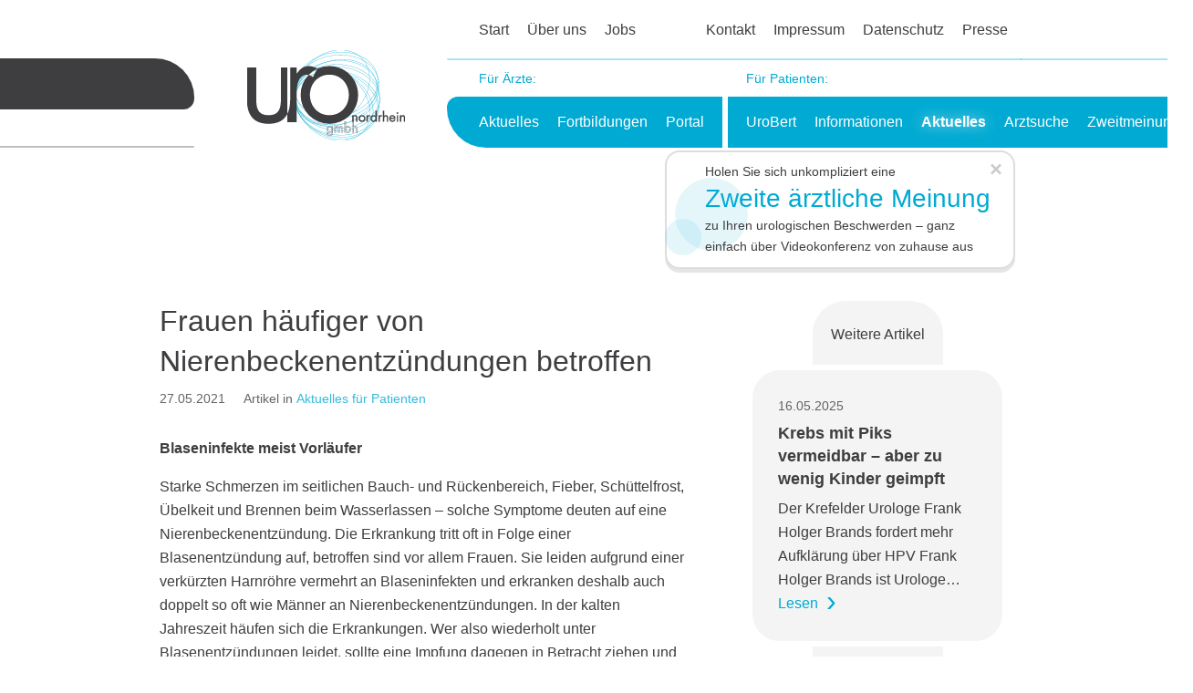

--- FILE ---
content_type: text/html; charset=UTF-8
request_url: https://www.uro-nordrhein.de/artikel/frauen-haeufiger-von-nierenbeckenentzuendungen-betroffen/
body_size: 9144
content:
<!doctype html>
<html lang="de">
    <head>
        <meta charset="UTF-8">
        <meta name="viewport" content="width=device-width, initial-scale=1">
        <meta name="format-detection" content="address=no">
        <meta name="format-detection" content="date=no">
        <meta name="format-detection" content="email=no">
        <meta name="format-detection" content="telephone=no">
        <link rel="shortcut icon" href="/favicon.ico">

        <meta name='robots' content='index, follow, max-image-preview:large, max-snippet:-1, max-video-preview:-1' />

	<!-- This site is optimized with the Yoast SEO plugin v26.8 - https://yoast.com/product/yoast-seo-wordpress/ -->
	<title>Frauen häufiger von Nierenbeckenentzündungen betroffen - Uro-GmbH Nordrhein</title>
	<link rel="canonical" href="https://www.uro-nordrhein.de/artikel/frauen-haeufiger-von-nierenbeckenentzuendungen-betroffen/" />
	<meta property="og:locale" content="de_DE" />
	<meta property="og:type" content="article" />
	<meta property="og:title" content="Frauen häufiger von Nierenbeckenentzündungen betroffen - Uro-GmbH Nordrhein" />
	<meta property="og:description" content="Blaseninfekte meist Vorläufer Starke Schmerzen im seitlichen Bauch- und Rückenbereich, Fieber, Schüttelfrost, Übelkeit und Brennen beim Wasserlassen – solche Symptome deuten auf eine Nierenbeckenentzündung. Die Erkrankung tritt oft in Folge einer Blasenentzündung auf, betroffen sind vor allem Frauen. Sie leiden aufgrund einer verkürzten Harnröhre vermehrt an Blaseninfekten und erkranken deshalb auch doppelt so oft wie Männer an Nierenbeckenentzündungen. In der kalten Jahreszeit häufen sich [&hellip;]" />
	<meta property="og:url" content="https://www.uro-nordrhein.de/artikel/frauen-haeufiger-von-nierenbeckenentzuendungen-betroffen/" />
	<meta property="og:site_name" content="Uro-GmbH Nordrhein" />
	<meta property="article:published_time" content="2021-05-27T08:25:14+00:00" />
	<meta property="article:modified_time" content="2024-01-06T10:10:54+00:00" />
	<meta name="author" content="Britta Lange" />
	<meta name="twitter:card" content="summary_large_image" />
	<script type="application/ld+json" class="yoast-schema-graph">{"@context":"https://schema.org","@graph":[{"@type":"Article","@id":"https://www.uro-nordrhein.de/artikel/frauen-haeufiger-von-nierenbeckenentzuendungen-betroffen/#article","isPartOf":{"@id":"https://www.uro-nordrhein.de/artikel/frauen-haeufiger-von-nierenbeckenentzuendungen-betroffen/"},"author":{"name":"Britta Lange","@id":"https://www.uro-nordrhein.de/#/schema/person/68a18dd85fd0780231a09215bd717edb"},"headline":"Frauen häufiger von Nierenbeckenentzündungen betroffen","datePublished":"2021-05-27T08:25:14+00:00","dateModified":"2024-01-06T10:10:54+00:00","mainEntityOfPage":{"@id":"https://www.uro-nordrhein.de/artikel/frauen-haeufiger-von-nierenbeckenentzuendungen-betroffen/"},"wordCount":431,"articleSection":["Aktuelles für Patienten"],"inLanguage":"de"},{"@type":"WebPage","@id":"https://www.uro-nordrhein.de/artikel/frauen-haeufiger-von-nierenbeckenentzuendungen-betroffen/","url":"https://www.uro-nordrhein.de/artikel/frauen-haeufiger-von-nierenbeckenentzuendungen-betroffen/","name":"Frauen häufiger von Nierenbeckenentzündungen betroffen - Uro-GmbH Nordrhein","isPartOf":{"@id":"https://www.uro-nordrhein.de/#website"},"datePublished":"2021-05-27T08:25:14+00:00","dateModified":"2024-01-06T10:10:54+00:00","author":{"@id":"https://www.uro-nordrhein.de/#/schema/person/68a18dd85fd0780231a09215bd717edb"},"breadcrumb":{"@id":"https://www.uro-nordrhein.de/artikel/frauen-haeufiger-von-nierenbeckenentzuendungen-betroffen/#breadcrumb"},"inLanguage":"de","potentialAction":[{"@type":"ReadAction","target":["https://www.uro-nordrhein.de/artikel/frauen-haeufiger-von-nierenbeckenentzuendungen-betroffen/"]}]},{"@type":"BreadcrumbList","@id":"https://www.uro-nordrhein.de/artikel/frauen-haeufiger-von-nierenbeckenentzuendungen-betroffen/#breadcrumb","itemListElement":[{"@type":"ListItem","position":1,"name":"Startseite","item":"https://www.uro-nordrhein.de/"},{"@type":"ListItem","position":2,"name":"Beiträge","item":"https://www.uro-nordrhein.de/beitraege/"},{"@type":"ListItem","position":3,"name":"Frauen häufiger von Nierenbeckenentzündungen betroffen"}]},{"@type":"WebSite","@id":"https://www.uro-nordrhein.de/#website","url":"https://www.uro-nordrhein.de/","name":"Uro-GmbH Nordrhein","description":"Managementgesellschaft für die nordrheinischen Urologen","potentialAction":[{"@type":"SearchAction","target":{"@type":"EntryPoint","urlTemplate":"https://www.uro-nordrhein.de/?s={search_term_string}"},"query-input":{"@type":"PropertyValueSpecification","valueRequired":true,"valueName":"search_term_string"}}],"inLanguage":"de"},{"@type":"Person","@id":"https://www.uro-nordrhein.de/#/schema/person/68a18dd85fd0780231a09215bd717edb","name":"Britta Lange","url":"https://www.uro-nordrhein.de/artikel/author/b-lange/"}]}</script>
	<!-- / Yoast SEO plugin. -->


<link rel="alternate" title="oEmbed (JSON)" type="application/json+oembed" href="https://www.uro-nordrhein.de/wp-json/oembed/1.0/embed?url=https%3A%2F%2Fwww.uro-nordrhein.de%2Fartikel%2Ffrauen-haeufiger-von-nierenbeckenentzuendungen-betroffen%2F" />
<link rel="alternate" title="oEmbed (XML)" type="text/xml+oembed" href="https://www.uro-nordrhein.de/wp-json/oembed/1.0/embed?url=https%3A%2F%2Fwww.uro-nordrhein.de%2Fartikel%2Ffrauen-haeufiger-von-nierenbeckenentzuendungen-betroffen%2F&#038;format=xml" />
<style id='wp-img-auto-sizes-contain-inline-css' type='text/css'>
img:is([sizes=auto i],[sizes^="auto," i]){contain-intrinsic-size:3000px 1500px}
/*# sourceURL=wp-img-auto-sizes-contain-inline-css */
</style>
<style id='wp-block-library-inline-css' type='text/css'>
:root{--wp-block-synced-color:#7a00df;--wp-block-synced-color--rgb:122,0,223;--wp-bound-block-color:var(--wp-block-synced-color);--wp-editor-canvas-background:#ddd;--wp-admin-theme-color:#007cba;--wp-admin-theme-color--rgb:0,124,186;--wp-admin-theme-color-darker-10:#006ba1;--wp-admin-theme-color-darker-10--rgb:0,107,160.5;--wp-admin-theme-color-darker-20:#005a87;--wp-admin-theme-color-darker-20--rgb:0,90,135;--wp-admin-border-width-focus:2px}@media (min-resolution:192dpi){:root{--wp-admin-border-width-focus:1.5px}}.wp-element-button{cursor:pointer}:root .has-very-light-gray-background-color{background-color:#eee}:root .has-very-dark-gray-background-color{background-color:#313131}:root .has-very-light-gray-color{color:#eee}:root .has-very-dark-gray-color{color:#313131}:root .has-vivid-green-cyan-to-vivid-cyan-blue-gradient-background{background:linear-gradient(135deg,#00d084,#0693e3)}:root .has-purple-crush-gradient-background{background:linear-gradient(135deg,#34e2e4,#4721fb 50%,#ab1dfe)}:root .has-hazy-dawn-gradient-background{background:linear-gradient(135deg,#faaca8,#dad0ec)}:root .has-subdued-olive-gradient-background{background:linear-gradient(135deg,#fafae1,#67a671)}:root .has-atomic-cream-gradient-background{background:linear-gradient(135deg,#fdd79a,#004a59)}:root .has-nightshade-gradient-background{background:linear-gradient(135deg,#330968,#31cdcf)}:root .has-midnight-gradient-background{background:linear-gradient(135deg,#020381,#2874fc)}:root{--wp--preset--font-size--normal:16px;--wp--preset--font-size--huge:42px}.has-regular-font-size{font-size:1em}.has-larger-font-size{font-size:2.625em}.has-normal-font-size{font-size:var(--wp--preset--font-size--normal)}.has-huge-font-size{font-size:var(--wp--preset--font-size--huge)}.has-text-align-center{text-align:center}.has-text-align-left{text-align:left}.has-text-align-right{text-align:right}.has-fit-text{white-space:nowrap!important}#end-resizable-editor-section{display:none}.aligncenter{clear:both}.items-justified-left{justify-content:flex-start}.items-justified-center{justify-content:center}.items-justified-right{justify-content:flex-end}.items-justified-space-between{justify-content:space-between}.screen-reader-text{border:0;clip-path:inset(50%);height:1px;margin:-1px;overflow:hidden;padding:0;position:absolute;width:1px;word-wrap:normal!important}.screen-reader-text:focus{background-color:#ddd;clip-path:none;color:#444;display:block;font-size:1em;height:auto;left:5px;line-height:normal;padding:15px 23px 14px;text-decoration:none;top:5px;width:auto;z-index:100000}html :where(.has-border-color){border-style:solid}html :where([style*=border-top-color]){border-top-style:solid}html :where([style*=border-right-color]){border-right-style:solid}html :where([style*=border-bottom-color]){border-bottom-style:solid}html :where([style*=border-left-color]){border-left-style:solid}html :where([style*=border-width]){border-style:solid}html :where([style*=border-top-width]){border-top-style:solid}html :where([style*=border-right-width]){border-right-style:solid}html :where([style*=border-bottom-width]){border-bottom-style:solid}html :where([style*=border-left-width]){border-left-style:solid}html :where(img[class*=wp-image-]){height:auto;max-width:100%}:where(figure){margin:0 0 1em}html :where(.is-position-sticky){--wp-admin--admin-bar--position-offset:var(--wp-admin--admin-bar--height,0px)}@media screen and (max-width:600px){html :where(.is-position-sticky){--wp-admin--admin-bar--position-offset:0px}}

/*# sourceURL=wp-block-library-inline-css */
</style><style id='global-styles-inline-css' type='text/css'>
:root{--wp--preset--aspect-ratio--square: 1;--wp--preset--aspect-ratio--4-3: 4/3;--wp--preset--aspect-ratio--3-4: 3/4;--wp--preset--aspect-ratio--3-2: 3/2;--wp--preset--aspect-ratio--2-3: 2/3;--wp--preset--aspect-ratio--16-9: 16/9;--wp--preset--aspect-ratio--9-16: 9/16;--wp--preset--color--black: #000000;--wp--preset--color--cyan-bluish-gray: #abb8c3;--wp--preset--color--white: #ffffff;--wp--preset--color--pale-pink: #f78da7;--wp--preset--color--vivid-red: #cf2e2e;--wp--preset--color--luminous-vivid-orange: #ff6900;--wp--preset--color--luminous-vivid-amber: #fcb900;--wp--preset--color--light-green-cyan: #7bdcb5;--wp--preset--color--vivid-green-cyan: #00d084;--wp--preset--color--pale-cyan-blue: #8ed1fc;--wp--preset--color--vivid-cyan-blue: #0693e3;--wp--preset--color--vivid-purple: #9b51e0;--wp--preset--color--default: transparent;--wp--preset--gradient--vivid-cyan-blue-to-vivid-purple: linear-gradient(135deg,rgb(6,147,227) 0%,rgb(155,81,224) 100%);--wp--preset--gradient--light-green-cyan-to-vivid-green-cyan: linear-gradient(135deg,rgb(122,220,180) 0%,rgb(0,208,130) 100%);--wp--preset--gradient--luminous-vivid-amber-to-luminous-vivid-orange: linear-gradient(135deg,rgb(252,185,0) 0%,rgb(255,105,0) 100%);--wp--preset--gradient--luminous-vivid-orange-to-vivid-red: linear-gradient(135deg,rgb(255,105,0) 0%,rgb(207,46,46) 100%);--wp--preset--gradient--very-light-gray-to-cyan-bluish-gray: linear-gradient(135deg,rgb(238,238,238) 0%,rgb(169,184,195) 100%);--wp--preset--gradient--cool-to-warm-spectrum: linear-gradient(135deg,rgb(74,234,220) 0%,rgb(151,120,209) 20%,rgb(207,42,186) 40%,rgb(238,44,130) 60%,rgb(251,105,98) 80%,rgb(254,248,76) 100%);--wp--preset--gradient--blush-light-purple: linear-gradient(135deg,rgb(255,206,236) 0%,rgb(152,150,240) 100%);--wp--preset--gradient--blush-bordeaux: linear-gradient(135deg,rgb(254,205,165) 0%,rgb(254,45,45) 50%,rgb(107,0,62) 100%);--wp--preset--gradient--luminous-dusk: linear-gradient(135deg,rgb(255,203,112) 0%,rgb(199,81,192) 50%,rgb(65,88,208) 100%);--wp--preset--gradient--pale-ocean: linear-gradient(135deg,rgb(255,245,203) 0%,rgb(182,227,212) 50%,rgb(51,167,181) 100%);--wp--preset--gradient--electric-grass: linear-gradient(135deg,rgb(202,248,128) 0%,rgb(113,206,126) 100%);--wp--preset--gradient--midnight: linear-gradient(135deg,rgb(2,3,129) 0%,rgb(40,116,252) 100%);--wp--preset--gradient--default: transparent;--wp--preset--font-size--small: 13px;--wp--preset--font-size--medium: 20px;--wp--preset--font-size--large: 36px;--wp--preset--font-size--x-large: 42px;--wp--preset--font-size--normal: 16px;--wp--preset--spacing--20: 0.44rem;--wp--preset--spacing--30: 0.67rem;--wp--preset--spacing--40: 1rem;--wp--preset--spacing--50: 1.5rem;--wp--preset--spacing--60: 2.25rem;--wp--preset--spacing--70: 3.38rem;--wp--preset--spacing--80: 5.06rem;--wp--preset--shadow--natural: 6px 6px 9px rgba(0, 0, 0, 0.2);--wp--preset--shadow--deep: 12px 12px 50px rgba(0, 0, 0, 0.4);--wp--preset--shadow--sharp: 6px 6px 0px rgba(0, 0, 0, 0.2);--wp--preset--shadow--outlined: 6px 6px 0px -3px rgb(255, 255, 255), 6px 6px rgb(0, 0, 0);--wp--preset--shadow--crisp: 6px 6px 0px rgb(0, 0, 0);}:where(.is-layout-flex){gap: 0.5em;}:where(.is-layout-grid){gap: 0.5em;}body .is-layout-flex{display: flex;}.is-layout-flex{flex-wrap: wrap;align-items: center;}.is-layout-flex > :is(*, div){margin: 0;}body .is-layout-grid{display: grid;}.is-layout-grid > :is(*, div){margin: 0;}:where(.wp-block-columns.is-layout-flex){gap: 2em;}:where(.wp-block-columns.is-layout-grid){gap: 2em;}:where(.wp-block-post-template.is-layout-flex){gap: 1.25em;}:where(.wp-block-post-template.is-layout-grid){gap: 1.25em;}.has-black-color{color: var(--wp--preset--color--black) !important;}.has-cyan-bluish-gray-color{color: var(--wp--preset--color--cyan-bluish-gray) !important;}.has-white-color{color: var(--wp--preset--color--white) !important;}.has-pale-pink-color{color: var(--wp--preset--color--pale-pink) !important;}.has-vivid-red-color{color: var(--wp--preset--color--vivid-red) !important;}.has-luminous-vivid-orange-color{color: var(--wp--preset--color--luminous-vivid-orange) !important;}.has-luminous-vivid-amber-color{color: var(--wp--preset--color--luminous-vivid-amber) !important;}.has-light-green-cyan-color{color: var(--wp--preset--color--light-green-cyan) !important;}.has-vivid-green-cyan-color{color: var(--wp--preset--color--vivid-green-cyan) !important;}.has-pale-cyan-blue-color{color: var(--wp--preset--color--pale-cyan-blue) !important;}.has-vivid-cyan-blue-color{color: var(--wp--preset--color--vivid-cyan-blue) !important;}.has-vivid-purple-color{color: var(--wp--preset--color--vivid-purple) !important;}.has-black-background-color{background-color: var(--wp--preset--color--black) !important;}.has-cyan-bluish-gray-background-color{background-color: var(--wp--preset--color--cyan-bluish-gray) !important;}.has-white-background-color{background-color: var(--wp--preset--color--white) !important;}.has-pale-pink-background-color{background-color: var(--wp--preset--color--pale-pink) !important;}.has-vivid-red-background-color{background-color: var(--wp--preset--color--vivid-red) !important;}.has-luminous-vivid-orange-background-color{background-color: var(--wp--preset--color--luminous-vivid-orange) !important;}.has-luminous-vivid-amber-background-color{background-color: var(--wp--preset--color--luminous-vivid-amber) !important;}.has-light-green-cyan-background-color{background-color: var(--wp--preset--color--light-green-cyan) !important;}.has-vivid-green-cyan-background-color{background-color: var(--wp--preset--color--vivid-green-cyan) !important;}.has-pale-cyan-blue-background-color{background-color: var(--wp--preset--color--pale-cyan-blue) !important;}.has-vivid-cyan-blue-background-color{background-color: var(--wp--preset--color--vivid-cyan-blue) !important;}.has-vivid-purple-background-color{background-color: var(--wp--preset--color--vivid-purple) !important;}.has-black-border-color{border-color: var(--wp--preset--color--black) !important;}.has-cyan-bluish-gray-border-color{border-color: var(--wp--preset--color--cyan-bluish-gray) !important;}.has-white-border-color{border-color: var(--wp--preset--color--white) !important;}.has-pale-pink-border-color{border-color: var(--wp--preset--color--pale-pink) !important;}.has-vivid-red-border-color{border-color: var(--wp--preset--color--vivid-red) !important;}.has-luminous-vivid-orange-border-color{border-color: var(--wp--preset--color--luminous-vivid-orange) !important;}.has-luminous-vivid-amber-border-color{border-color: var(--wp--preset--color--luminous-vivid-amber) !important;}.has-light-green-cyan-border-color{border-color: var(--wp--preset--color--light-green-cyan) !important;}.has-vivid-green-cyan-border-color{border-color: var(--wp--preset--color--vivid-green-cyan) !important;}.has-pale-cyan-blue-border-color{border-color: var(--wp--preset--color--pale-cyan-blue) !important;}.has-vivid-cyan-blue-border-color{border-color: var(--wp--preset--color--vivid-cyan-blue) !important;}.has-vivid-purple-border-color{border-color: var(--wp--preset--color--vivid-purple) !important;}.has-vivid-cyan-blue-to-vivid-purple-gradient-background{background: var(--wp--preset--gradient--vivid-cyan-blue-to-vivid-purple) !important;}.has-light-green-cyan-to-vivid-green-cyan-gradient-background{background: var(--wp--preset--gradient--light-green-cyan-to-vivid-green-cyan) !important;}.has-luminous-vivid-amber-to-luminous-vivid-orange-gradient-background{background: var(--wp--preset--gradient--luminous-vivid-amber-to-luminous-vivid-orange) !important;}.has-luminous-vivid-orange-to-vivid-red-gradient-background{background: var(--wp--preset--gradient--luminous-vivid-orange-to-vivid-red) !important;}.has-very-light-gray-to-cyan-bluish-gray-gradient-background{background: var(--wp--preset--gradient--very-light-gray-to-cyan-bluish-gray) !important;}.has-cool-to-warm-spectrum-gradient-background{background: var(--wp--preset--gradient--cool-to-warm-spectrum) !important;}.has-blush-light-purple-gradient-background{background: var(--wp--preset--gradient--blush-light-purple) !important;}.has-blush-bordeaux-gradient-background{background: var(--wp--preset--gradient--blush-bordeaux) !important;}.has-luminous-dusk-gradient-background{background: var(--wp--preset--gradient--luminous-dusk) !important;}.has-pale-ocean-gradient-background{background: var(--wp--preset--gradient--pale-ocean) !important;}.has-electric-grass-gradient-background{background: var(--wp--preset--gradient--electric-grass) !important;}.has-midnight-gradient-background{background: var(--wp--preset--gradient--midnight) !important;}.has-small-font-size{font-size: var(--wp--preset--font-size--small) !important;}.has-medium-font-size{font-size: var(--wp--preset--font-size--medium) !important;}.has-large-font-size{font-size: var(--wp--preset--font-size--large) !important;}.has-x-large-font-size{font-size: var(--wp--preset--font-size--x-large) !important;}
/*# sourceURL=global-styles-inline-css */
</style>

<style id='classic-theme-styles-inline-css' type='text/css'>
/*! This file is auto-generated */
.wp-block-button__link{color:#fff;background-color:#32373c;border-radius:9999px;box-shadow:none;text-decoration:none;padding:calc(.667em + 2px) calc(1.333em + 2px);font-size:1.125em}.wp-block-file__button{background:#32373c;color:#fff;text-decoration:none}
/*# sourceURL=/wp-includes/css/classic-themes.min.css */
</style>
<link rel='stylesheet' id='uro-base-css' href='https://www.uro-nordrhein.de/wp-content/themes/uro/assets/css/compiled/base.min.css?ver=1753695791' type='text/css' media='all' />
<link rel='stylesheet' id='wp-block-paragraph-css' href='https://www.uro-nordrhein.de/wp-includes/blocks/paragraph/style.min.css?ver=6.9' type='text/css' media='all' />
<link rel="EditURI" type="application/rsd+xml" title="RSD" href="https://www.uro-nordrhein.de/xmlrpc.php?rsd" />
<meta name="generator" content="WordPress 6.9" />
<link rel='shortlink' href='https://www.uro-nordrhein.de/?p=7320' />
<style type="text/css">.blue-message {
background: none repeat scroll 0 0 #3399ff;
color: #ffffff;
text-shadow: none;
font-size: 14px;
line-height: 24px;
padding: 10px;
}.green-message {
background: none repeat scroll 0 0 #8cc14c;
color: #ffffff;
text-shadow: none;
font-size: 14px;
line-height: 24px;
padding: 10px;
}.orange-message {
background: none repeat scroll 0 0 #faa732;
color: #ffffff;
text-shadow: none;
font-size: 14px;
line-height: 24px;
padding: 10px;
}.red-message {
background: none repeat scroll 0 0 #da4d31;
color: #ffffff;
text-shadow: none;
font-size: 14px;
line-height: 24px;
padding: 10px;
}.grey-message {
background: none repeat scroll 0 0 #53555c;
color: #ffffff;
text-shadow: none;
font-size: 14px;
line-height: 24px;
padding: 10px;
}.left-block {
background: none repeat scroll 0 0px, radial-gradient(ellipse at center center, #ffffff 0%, #f2f2f2 100%) repeat scroll 0 0 rgba(0, 0, 0, 0);
color: #8b8e97;
padding: 10px;
margin: 10px;
float: left;
}.right-block {
background: none repeat scroll 0 0px, radial-gradient(ellipse at center center, #ffffff 0%, #f2f2f2 100%) repeat scroll 0 0 rgba(0, 0, 0, 0);
color: #8b8e97;
padding: 10px;
margin: 10px;
float: right;
}.blockquotes {
background: none;
border-left: 5px solid #f1f1f1;
color: #8B8E97;
font-size: 14px;
font-style: italic;
line-height: 22px;
padding-left: 15px;
padding: 10px;
width: 60%;
float: left;
}</style>
    </head>

    <body class="wp-singular post-template-default single single-post postid-7320 single-format-standard wp-theme-uro " data-post-id="7320">
        <header id="uro-header">
            <div id="uro-header-line">
                <div class="uro-header-line-extension">
                    <div class="uro-bar" data-color="gray" data-size="big"></div>
                    <div class="uro-bar" data-color="gray" data-size="small"></div>
                </div>

                <div class="container">
                    <div class="row">
                        <div class="col-2 col-md-1">
                            <div class="uro-bar uro-bar-end-right" data-color="gray" data-size="big"></div>
                            <div class="uro-bar uro-bar-end-right" data-color="gray" data-size="small"></div>
                        </div>

                        <div class="col-5 col-lg-3 col-xl-3" id="uro-header-logo-col">
                                                            <div id="uro-header-logo">
                                    <a href="https://www.uro-nordrhein.de" title="Zur Startseite">
                                        
                                        <img src="https://www.uro-nordrhein.de/wp-content/uploads/2019/11/uro-gmbH-logo.svg" alt="Uro-GmbH-Nordrhein-Logo" width="348" height="200">
                                    </a>
                                </div>
                                                    </div>

                        <div class="col-5 col-md-6 col-lg-8 col-xl-8">
                            <div class="uro-header-nav" data-type="general">
                                <nav id="uro-header-nav-secondary">
                                    <ul>
                                                                                    <li class=" menu-item menu-item-type-post_type menu-item-object-page menu-item-home menu-item-52 ">
                                                <a href="https://www.uro-nordrhein.de/"title="Startseite">Start</a>
                                            </li>
                                                                                    <li class=" menu-item menu-item-type-post_type menu-item-object-page menu-item-53 ">
                                                <a href="https://www.uro-nordrhein.de/ueber-uns/">Über uns</a>
                                            </li>
                                                                                    <li class=" menu-item menu-item-type-post_type menu-item-object-page menu-item-2437 ">
                                                <a href="https://www.uro-nordrhein.de/stellenboerse/">Jobs</a>
                                            </li>
                                                                            </ul>

                                    <ul>
                                                                                    <li class=" menu-item menu-item-type-post_type menu-item-object-page menu-item-56 ">
                                                <a href="https://www.uro-nordrhein.de/kontakt/">Kontakt</a>
                                            </li>
                                                                                    <li class=" menu-item menu-item-type-post_type menu-item-object-page menu-item-57 ">
                                                <a href="https://www.uro-nordrhein.de/impressum/">Impressum</a>
                                            </li>
                                                                                    <li class=" menu-item menu-item-type-post_type menu-item-object-page menu-item-privacy-policy menu-item-54 ">
                                                <a href="https://www.uro-nordrhein.de/datenschutz/">Datenschutz</a>
                                            </li>
                                                                                    <li class=" menu-item menu-item-type-post_type menu-item-object-page menu-item-55 ">
                                                <a href="https://www.uro-nordrhein.de/presse/">Presse</a>
                                            </li>
                                                                            </ul>
                                </nav>
                            </div>

                            <div class="uro-bar uro-bar-end-left" data-color="primary" data-size="small"></div>

                            <div class="uro-bar uro-bar-end-left" data-color="primary" data-size="big">
                                <div class="uro-header-nav" data-type="target-groups">
                                    <nav id="uro-header-nav-primary">
                                        <ul class="uro-target-groups-selection">
                                            <li>
                                                <div class="uro-header-nav-label" id="uro-header-nav-label-doctors">Für Ärzte:</div>

                                                <ul aria-labelledby="uro-header-nav-label-doctors">
                                                                                                            <li class=" menu-item menu-item-type-post_type menu-item-object-page menu-item-63 ">
                                                            <a href="https://www.uro-nordrhein.de/aerzte/aktuelles/">Aktuelles</a>
                                                        </li>
                                                                                                            <li class=" menu-item menu-item-type-post_type menu-item-object-page menu-item-62 ">
                                                            <a href="https://www.uro-nordrhein.de/aerzte/fortbildungen/">Fortbildungen</a>
                                                        </li>
                                                                                                            <li class=" menu-item menu-item-type-post_type menu-item-object-page menu-item-61 ">
                                                            <a href="https://www.uro-nordrhein.de/aerzte/intern/">Portal</a>
                                                        </li>
                                                                                                    </ul>
                                            </li>

                                            <li>
                                                <div class="uro-separator"></div>
                                            </li>

                                            <li>
                                                <div class="uro-header-nav-label" id="uro-header-nav-label-patients">Für Patienten:</div>

                                                <ul aria-labelledby="uro-header-nav-label-patients">
                                                                                                            <li class=" menu-item menu-item-type-post_type menu-item-object-page menu-item-18940 ">
                                                            <a href="https://www.uro-nordrhein.de/uro-bot/">UroBert</a>
                                                        </li>
                                                                                                            <li class=" menu-item menu-item-type-post_type menu-item-object-page menu-item-58 ">
                                                            <a href="https://www.uro-nordrhein.de/patienten/informationen/">Informationen</a>
                                                        </li>
                                                                                                            <li class=" menu-item menu-item-type-post_type menu-item-object-page menu-item-59 current-page-ancestor">
                                                            <a href="https://www.uro-nordrhein.de/patienten/aktuelles/">Aktuelles</a>
                                                        </li>
                                                                                                            <li class=" menu-item menu-item-type-post_type menu-item-object-page menu-item-60 ">
                                                            <a href="https://www.uro-nordrhein.de/patienten/arztsuche/">Arztsuche</a>
                                                        </li>
                                                                                                            <li class=" menu-item menu-item-type-post_type menu-item-object-page menu-item-18075 ">
                                                            <a href="https://www.uro-nordrhein.de/zweitmeinungsservice/">Zweitmeinung</a>
                                                        </li>
                                                                                                    </ul>
                                            </li>
                                        </ul>
                                    </nav>
                                </div>
                            </div>
                        </div>
                    </div>
                </div>

                <div class="uro-header-line-extension">
                    <div class="uro-bar" data-color="primary" data-size="small"></div>
                    <div class="uro-bar" data-color="primary" data-size="big"></div>
                </div>

                <div id="uro-header-burger">
                    <div class="uro-header-burger-label">Menü</div>
                    <div class="uro-header-burger-btn btn" title="Menü aufklappen">
                        <span class="sr-only">Menü aufklappen</span>

                        <span class="uro-burger-line"></span>
                        <span class="uro-burger-line"></span>
                        <span class="uro-burger-line"></span>
                    </div>
                </div>
            </div>

            <div id="uro-sos-hint" hidden>
    <a href="/zweitmeinungsservice/">
        <div id="uro-sos-hint--companion-before">Holen Sie sich unkompliziert eine</div>
        <div id="uro-sos-hint--intro" class="uro-intro">Zweite ärztliche Meinung</div>
        <div id="uro-sos-hint--companion-after">zu Ihren urologischen Beschwerden – ganz einfach über Videokonferenz von zuhause aus</div>
    </a>

    <button type="button" class="close" aria-label="Hinweis schließen">
        <span aria-hidden="true">&times;</span>
    </button>

    <div id="uro-sos-hint--arrow" aria-hidden="true">
        <svg width="16" height="16" viewBox="0 0 16 16">
            <path fill-rule="evenodd" d="M7.022 1.566a1.13 1.13 0 0 1 1.96 0l6.857 11.667c.457.778-.092 1.767-.98 1.767H1.144c-.889 0-1.437-.99-.98-1.767z"/>
        </svg>
    </div>
</div>
        </header>

        <main id="uro-main">
            
            <div class="container">
                <div id="uro-main-content">
                                <div class="wp-block-columns is-layout-flex" style="align-items: stretch">
            <div class="wp-block-column" style="flex-basis: 67%">
                <h1>Frauen häufiger von Nierenbeckenentzündungen betroffen</h1>

                <div class="uro-post-meta">
                                            <span>27.05.2021</span>

                                                    <span>Artikel in <a href="https://www.uro-nordrhein.de/patienten/aktuelles/">Aktuelles für Patienten</a></span>
                                                            </div>

                <div class="wp-block-spacer" style="height: 30px" aria-hidden="true"></div>

                
<p><strong>Blaseninfekte meist Vorläufer</strong></p>



<p>Starke Schmerzen im seitlichen Bauch- und Rückenbereich, Fieber, Schüttelfrost, Übelkeit und Brennen beim Wasserlassen – solche Symptome deuten auf eine Nierenbeckenentzündung. Die Erkrankung tritt oft in Folge einer Blasenentzündung auf, betroffen sind vor allem Frauen. Sie leiden aufgrund einer verkürzten Harnröhre vermehrt an Blaseninfekten und erkranken deshalb auch doppelt so oft wie Männer an Nierenbeckenentzündungen. In der kalten Jahreszeit häufen sich die Erkrankungen. Wer also wiederholt unter Blasenentzündungen leidet, sollte eine Impfung dagegen in Betracht ziehen und besonders auf erste Anzeichen einer Nierenbeckenentzündung achten.</p>



<p></p>



<p>Allerdings zeigt sich nicht bei allen Betroffenen eine Entzündung des Nierenbeckens durch Fieber oder Rückenschmerzen. Meist äußern sich aber die typischen Blasenentzündungs-Symptome wie Brennen beim Wasserlassen und ständiger Harndrang. „Aus einer bereits bestehenden Blaseninfektion entwickelt sich manchmal eine Nierenbeckenentzündung, indem Bakterien über die Harnleiter in das Nierenbecken wandern“, erläutert Dr. Reinhold Schaefer, Urologe und Geschäftsführer des Ärztenetzwerks Uro-GmbH Nordrhein. Welche Art der Harnwegsinfektion vorliegt, finden Urologen heraus, indem sie den Unterleib abtasten, Blut- und Urinproben nehmen und zur genauen Erregerbestimmung Urinkulturen anlegen. Ergänzend betrachten sie betroffene Organe mit Ultraschall. Je nach Diagnose, leiten die Fachärzte Therapien ein, die sich trotz ähnlichem Krankheitsbild unterscheiden. Statt wie bei einer Blasenentzündung lediglich wenige Tage, müssen Betroffene mit Nierenbeckenentzündung häufig mehrere Tage bis zu mehreren Wochen Antibiotika einnehmen, viel trinken und brauchen darüber hinaus Bettruhe.</p>



<p>Bleiben die Beschwerden bestehen, geben Ärzte zusätzlich Medikamente zur Fieber- und Schmerzsenkung.<br>„Akute Nierenbeckenentzündungen müssen schnellstmöglich erkannt und behandelt werden, damit sie nicht in einen chronischen Zustand übergehen und im schlimmsten Fall zum Nierenversagen führen“, so Dr. Schaefer. Für Betroffene gilt es also, Schmerzen und Fieber keinesfalls auf die leichte Schulter zu nehmen und bei ersten Anzeichen umgehend einen Facharzt aufzusuchen. Vorbeugend empfehlen Urologen Menschen mit einer Neigung zu häufigen Blasenentzündungen, stets viel zu trinken, Unterleib und Füße warm zu halten sowie bei Harndrang und nach Geschlechtsverkehr sofort eine Toilette aufzusuchen. Mittlerweile gibt es auch die Möglichkeit, sich gegen Bakterien, die häufig Blasenentzündungen hervorrufen, impfen zu lassen. Die Impfung schützt vor dem größtem Teil Erreger, bietet aber keinen absoluten Schutz. Gerade Frauen in den Wechseljahren, die aufgrund eines eventuellen Östrogenmangels oft häufiger zu Harnwegsinfekten neigen, kann die Impfung jedoch Erleichterung bringen. Bei vielen tritt danach eine deutliche Verbesserung ein. Wichtig ist, diese Möglichkeit mit einem Urologen abzusprechen und die Impfung jährlich aufzufrischen.</p>



<p></p>



<p></p>



<p></p>


                
                                    <section id="uro-bot--vue-app" data-uro-bot-post-id="18717" data-uro-bot-post-title="Version 24032024" data-uro-bot-welcome-message="Hallo, hier schreibt dein UroBert.&lt;br /&gt;
Wenn du möchtest, kannst du mit mir über deine urologischen Sorgen reden.&lt;br /&gt;
&lt;small&gt;Du kannst dabei natürlich anonym bleiben. Deine Nachrichten werden nicht gespeichert.&lt;br /&gt;
Weitere Informationen findest du in der &lt;a href=&quot;/datenschutz/&quot; target=&quot;_blank&quot;&gt;Datenschutzerklärung&lt;/a&gt;.&lt;/small&gt;"></section>

<aside class="uro-content-block" data-type="side-note">
    <h3>Sie sind noch auf der Suche nach einem Urologen in Ihrer Nähe?</h3>

    <div class="uro-side-note-cta">
        <div class="wp-block-button aligncenter is-style-uro-secondary">
            <a class="wp-block-button__link" href="https://www.uro-nordrhein.de/patienten/arztsuche/">
                Zu unserer <b>Arztsuche</b>
            </a>
        </div>
    </div>
</aside>
                
                <section class="uro-content-block" data-type="about-us">
    <h2>Über die Uro-GmbH</h2>

    <p>Die Uro-GmbH Nordrhein ist eine Managementgesellschaft für die nordrheinischen Urologen.</p>

    <p>
        <b>Für Ärzte</b> aus NRW bieten wir laut eigener Satzung wertvolle Unterstützung in vielen Bereichen des
        urologischen Alltags an.
    </p>

    <p>
        <b>Für Patienten</b> haben wir es uns zum Ziel gemacht, als zusammengeschlossene Urologen einerseits die
        urologische Versorgung zu sichern. Andererseits möchten wir aufklären und als wichtiger
        Ansprechpartner bei allen Fragen zur Urologie zur Seite stehen.
    </p>

    <div style="height:25px" aria-hidden="true" class="wp-block-spacer"></div>

    <div class="wp-block-button aligncenter is-style-uro-secondary">
        <a class="wp-block-button__link" href="https://www.uro-nordrhein.de/ueber-uns/">
            Mehr erfahren auf der Seite <b>Über uns</b>
        </a>
    </div>
</section>
            </div>

            <aside class="wp-block-column" style="flex-basis: 33%">
                <div class="wp-block-group is-style-uro-sidebar-background">
                    <div class="wp-block-group__inner-container">
                        <section class="uro-content-block" data-type="news-bar" data-orientation="vertical">
                            <div class="uro-news-bar-container">
                                                                    <h2 class="uro-news-bar-title">
                                        Weitere Artikel
                                    </h2>

                                    <div class="uro-news-bar-posts">
                                                                                    <article class="uro-news-bar-post">
                                                                                                    <div class="uro-news-bar-post-date">16.05.2025</div>
                                                    <h3><a href="https://www.uro-nordrhein.de/artikel/krebs-mit-piks-vermeidbar-aber-zu-wenig-kinder-geimpft/">Krebs mit Piks vermeidbar – aber zu wenig Kinder geimpft</a></h3>
                                                    <div class="uro-news-bar-post-excerpt">Der Krefelder Urologe Frank Holger Brands fordert mehr Aufklärung über HPV Frank Holger Brands ist Urologe&hellip; <a href="https://www.uro-nordrhein.de/artikel/krebs-mit-piks-vermeidbar-aber-zu-wenig-kinder-geimpft/" class="read-more">Lesen</a></div>
                                                                                            </article>
                                                                                    <article class="uro-news-bar-post">
                                                                                                    <div class="uro-news-bar-post-date">30.04.2025</div>
                                                    <h3><a href="https://www.uro-nordrhein.de/artikel/prostatakrebs-duisburger-praxis-bietet-patienten-besondere-chance/">Prostatakrebs: Duisburger Praxis bietet Patienten besondere Chance</a></h3>
                                                    <div class="uro-news-bar-post-excerpt">Michael Strüver lebt seit vielen Jahren mit Prostatakrebs. 2012 entdeckten Ärzte bei dem damals 54-Jährigen einen&hellip; <a href="https://www.uro-nordrhein.de/artikel/prostatakrebs-duisburger-praxis-bietet-patienten-besondere-chance/" class="read-more">Lesen</a></div>
                                                                                            </article>
                                                                                    <article class="uro-news-bar-post">
                                                                                                    <div class="uro-news-bar-post-date">23.04.2025</div>
                                                    <h3><a href="https://www.uro-nordrhein.de/artikel/angst-vorm-urologen-was-beim-check-up-wirklich-passiert-2/">Angst vorm Urologen? Was beim Check-up wirklich passiert</a></h3>
                                                    <div class="uro-news-bar-post-excerpt">Ein Termin beim Urologen? Viele Männer scheuen davor zurück. Angst und Scham, aber auch Unkenntnis über&hellip; <a href="https://www.uro-nordrhein.de/artikel/angst-vorm-urologen-was-beim-check-up-wirklich-passiert-2/" class="read-more">Lesen</a></div>
                                                                                            </article>
                                                                            </div>
                                
                                                                    <div class="uro-news-bar-footer">
                                        <a href="https://www.uro-nordrhein.de/patienten/aktuelles/">
                                            Alle Artikel
                                        </a>
                                    </div>
                                                            </div>
                        </section>
                    </div>
                </div>
            </aside>
        </div>
                    </div>
            </div>
        </main>

        <aside id="uro-scroll-up" aria-hidden="true">
            <a href="#up">
                <span class="uro-scroll-up-logo">
                    <img src="https://www.uro-nordrhein.de/wp-content/uploads/2019/11/uro-gmbH-logo.svg" alt="">
                </span>

                <span class="uro-scroll-up-label">
                    <span class="uro-mobile-non-essential">Zum</span> Menü
                </span>
            </a>
        </aside>

        <footer id="uro-footer">
            <div class="container">
                <div id="uro-footer-line">
                    <div id="uro-footer-copyright">
                        <div>
                            &copy; 2026
                        </div>

                                                    <div id="uro-footer-logo">
                                <a href="https://www.uro-nordrhein.de" title="Zur Startseite">
                                    
                                    <img src="https://www.uro-nordrhein.de/wp-content/uploads/2019/11/footer-logo.svg" alt="Uro-GmbH-Nordrhein-Logo">
                                </a>
                            </div>
                        
                        <div>
                            Uro-GmbH Nordrhein
                        </div>
                    </div>

                    <div class="uro-separator"></div>

                    <div id="uro-footer-nav">
                        <nav>
                            <ul>
                                                                    <li class=" menu-item menu-item-type-post_type menu-item-object-page menu-item-50">
                                        <a href="https://www.uro-nordrhein.de/kontakt/">Kontakt</a>
                                    </li>
                                                                    <li class=" menu-item menu-item-type-post_type menu-item-object-page menu-item-49">
                                        <a href="https://www.uro-nordrhein.de/impressum/">Impressum</a>
                                    </li>
                                                                    <li class=" menu-item menu-item-type-post_type menu-item-object-page menu-item-privacy-policy menu-item-51">
                                        <a href="https://www.uro-nordrhein.de/datenschutz/">Datenschutz</a>
                                    </li>
                                                                    <li class=" menu-item menu-item-type-post_type menu-item-object-page menu-item-48">
                                        <a href="https://www.uro-nordrhein.de/presse/">Presse</a>
                                    </li>
                                                            </ul>
                        </nav>
                    </div>
                </div>
            </div>
        </footer>

        <script type="speculationrules">
{"prefetch":[{"source":"document","where":{"and":[{"href_matches":"/*"},{"not":{"href_matches":["/wp-*.php","/wp-admin/*","/wp-content/uploads/*","/wp-content/*","/wp-content/plugins/*","/wp-content/themes/uro/*","/*\\?(.+)"]}},{"not":{"selector_matches":"a[rel~=\"nofollow\"]"}},{"not":{"selector_matches":".no-prefetch, .no-prefetch a"}}]},"eagerness":"conservative"}]}
</script>
<script type="text/javascript" src="https://www.uro-nordrhein.de/wp-includes/js/jquery/jquery.js?ver=6.9" id="jquery-js"></script>
<script type="text/javascript" src="https://www.uro-nordrhein.de/wp-content/themes/uro/assets/js/compiled/9.min.js?ver=1763940164" id="uro-base-chunk-js"></script>
<script type="text/javascript" id="uro-base-js-extra">
/* <![CDATA[ */
var uroBase = {"site":{"url":"https://www.uro-nordrhein.de"},"theme":{"url":"https://www.uro-nordrhein.de/wp-content/themes/uro"},"rest":{"url":"https://www.uro-nordrhein.de/wp-json/","nonce":"1cdb35c6c3"}};
//# sourceURL=uro-base-js-extra
/* ]]> */
</script>
<script type="text/javascript" src="https://www.uro-nordrhein.de/wp-content/themes/uro/assets/js/compiled/base.min.js?ver=1763940164" id="uro-base-js"></script>

    </body>
</html>


--- FILE ---
content_type: text/html; charset=UTF-8
request_url: https://www.uro-nordrhein.de/artikel/frauen-haeufiger-von-nierenbeckenentzuendungen-betroffen/?lang=en
body_size: 9013
content:
<!doctype html>
<html lang="de">
    <head>
        <meta charset="UTF-8">
        <meta name="viewport" content="width=device-width, initial-scale=1">
        <meta name="format-detection" content="address=no">
        <meta name="format-detection" content="date=no">
        <meta name="format-detection" content="email=no">
        <meta name="format-detection" content="telephone=no">
        <link rel="shortcut icon" href="/favicon.ico">

        <meta name='robots' content='index, follow, max-image-preview:large, max-snippet:-1, max-video-preview:-1' />

	<!-- This site is optimized with the Yoast SEO plugin v26.8 - https://yoast.com/product/yoast-seo-wordpress/ -->
	<title>Frauen häufiger von Nierenbeckenentzündungen betroffen - Uro-GmbH Nordrhein</title>
	<link rel="canonical" href="https://www.uro-nordrhein.de/artikel/frauen-haeufiger-von-nierenbeckenentzuendungen-betroffen/" />
	<meta property="og:locale" content="de_DE" />
	<meta property="og:type" content="article" />
	<meta property="og:title" content="Frauen häufiger von Nierenbeckenentzündungen betroffen - Uro-GmbH Nordrhein" />
	<meta property="og:description" content="Blaseninfekte meist Vorläufer Starke Schmerzen im seitlichen Bauch- und Rückenbereich, Fieber, Schüttelfrost, Übelkeit und Brennen beim Wasserlassen – solche Symptome deuten auf eine Nierenbeckenentzündung. Die Erkrankung tritt oft in Folge einer Blasenentzündung auf, betroffen sind vor allem Frauen. Sie leiden aufgrund einer verkürzten Harnröhre vermehrt an Blaseninfekten und erkranken deshalb auch doppelt so oft wie Männer an Nierenbeckenentzündungen. In der kalten Jahreszeit häufen sich [&hellip;]" />
	<meta property="og:url" content="https://www.uro-nordrhein.de/artikel/frauen-haeufiger-von-nierenbeckenentzuendungen-betroffen/" />
	<meta property="og:site_name" content="Uro-GmbH Nordrhein" />
	<meta property="article:published_time" content="2021-05-27T08:25:14+00:00" />
	<meta property="article:modified_time" content="2024-01-06T10:10:54+00:00" />
	<meta name="author" content="Britta Lange" />
	<meta name="twitter:card" content="summary_large_image" />
	<script type="application/ld+json" class="yoast-schema-graph">{"@context":"https://schema.org","@graph":[{"@type":"Article","@id":"https://www.uro-nordrhein.de/artikel/frauen-haeufiger-von-nierenbeckenentzuendungen-betroffen/#article","isPartOf":{"@id":"https://www.uro-nordrhein.de/artikel/frauen-haeufiger-von-nierenbeckenentzuendungen-betroffen/"},"author":{"name":"Britta Lange","@id":"https://www.uro-nordrhein.de/#/schema/person/68a18dd85fd0780231a09215bd717edb"},"headline":"Frauen häufiger von Nierenbeckenentzündungen betroffen","datePublished":"2021-05-27T08:25:14+00:00","dateModified":"2024-01-06T10:10:54+00:00","mainEntityOfPage":{"@id":"https://www.uro-nordrhein.de/artikel/frauen-haeufiger-von-nierenbeckenentzuendungen-betroffen/"},"wordCount":431,"articleSection":["Aktuelles für Patienten"],"inLanguage":"de"},{"@type":"WebPage","@id":"https://www.uro-nordrhein.de/artikel/frauen-haeufiger-von-nierenbeckenentzuendungen-betroffen/","url":"https://www.uro-nordrhein.de/artikel/frauen-haeufiger-von-nierenbeckenentzuendungen-betroffen/","name":"Frauen häufiger von Nierenbeckenentzündungen betroffen - Uro-GmbH Nordrhein","isPartOf":{"@id":"https://www.uro-nordrhein.de/#website"},"datePublished":"2021-05-27T08:25:14+00:00","dateModified":"2024-01-06T10:10:54+00:00","author":{"@id":"https://www.uro-nordrhein.de/#/schema/person/68a18dd85fd0780231a09215bd717edb"},"breadcrumb":{"@id":"https://www.uro-nordrhein.de/artikel/frauen-haeufiger-von-nierenbeckenentzuendungen-betroffen/#breadcrumb"},"inLanguage":"de","potentialAction":[{"@type":"ReadAction","target":["https://www.uro-nordrhein.de/artikel/frauen-haeufiger-von-nierenbeckenentzuendungen-betroffen/"]}]},{"@type":"BreadcrumbList","@id":"https://www.uro-nordrhein.de/artikel/frauen-haeufiger-von-nierenbeckenentzuendungen-betroffen/#breadcrumb","itemListElement":[{"@type":"ListItem","position":1,"name":"Startseite","item":"https://www.uro-nordrhein.de/"},{"@type":"ListItem","position":2,"name":"Beiträge","item":"https://www.uro-nordrhein.de/beitraege/"},{"@type":"ListItem","position":3,"name":"Frauen häufiger von Nierenbeckenentzündungen betroffen"}]},{"@type":"WebSite","@id":"https://www.uro-nordrhein.de/#website","url":"https://www.uro-nordrhein.de/","name":"Uro-GmbH Nordrhein","description":"Managementgesellschaft für die nordrheinischen Urologen","potentialAction":[{"@type":"SearchAction","target":{"@type":"EntryPoint","urlTemplate":"https://www.uro-nordrhein.de/?s={search_term_string}"},"query-input":{"@type":"PropertyValueSpecification","valueRequired":true,"valueName":"search_term_string"}}],"inLanguage":"de"},{"@type":"Person","@id":"https://www.uro-nordrhein.de/#/schema/person/68a18dd85fd0780231a09215bd717edb","name":"Britta Lange","url":"https://www.uro-nordrhein.de/artikel/author/b-lange/"}]}</script>
	<!-- / Yoast SEO plugin. -->


<link rel="alternate" title="oEmbed (JSON)" type="application/json+oembed" href="https://www.uro-nordrhein.de/wp-json/oembed/1.0/embed?url=https%3A%2F%2Fwww.uro-nordrhein.de%2Fartikel%2Ffrauen-haeufiger-von-nierenbeckenentzuendungen-betroffen%2F" />
<link rel="alternate" title="oEmbed (XML)" type="text/xml+oembed" href="https://www.uro-nordrhein.de/wp-json/oembed/1.0/embed?url=https%3A%2F%2Fwww.uro-nordrhein.de%2Fartikel%2Ffrauen-haeufiger-von-nierenbeckenentzuendungen-betroffen%2F&#038;format=xml" />
<style id='wp-img-auto-sizes-contain-inline-css' type='text/css'>
img:is([sizes=auto i],[sizes^="auto," i]){contain-intrinsic-size:3000px 1500px}
/*# sourceURL=wp-img-auto-sizes-contain-inline-css */
</style>
<style id='wp-block-library-inline-css' type='text/css'>
:root{--wp-block-synced-color:#7a00df;--wp-block-synced-color--rgb:122,0,223;--wp-bound-block-color:var(--wp-block-synced-color);--wp-editor-canvas-background:#ddd;--wp-admin-theme-color:#007cba;--wp-admin-theme-color--rgb:0,124,186;--wp-admin-theme-color-darker-10:#006ba1;--wp-admin-theme-color-darker-10--rgb:0,107,160.5;--wp-admin-theme-color-darker-20:#005a87;--wp-admin-theme-color-darker-20--rgb:0,90,135;--wp-admin-border-width-focus:2px}@media (min-resolution:192dpi){:root{--wp-admin-border-width-focus:1.5px}}.wp-element-button{cursor:pointer}:root .has-very-light-gray-background-color{background-color:#eee}:root .has-very-dark-gray-background-color{background-color:#313131}:root .has-very-light-gray-color{color:#eee}:root .has-very-dark-gray-color{color:#313131}:root .has-vivid-green-cyan-to-vivid-cyan-blue-gradient-background{background:linear-gradient(135deg,#00d084,#0693e3)}:root .has-purple-crush-gradient-background{background:linear-gradient(135deg,#34e2e4,#4721fb 50%,#ab1dfe)}:root .has-hazy-dawn-gradient-background{background:linear-gradient(135deg,#faaca8,#dad0ec)}:root .has-subdued-olive-gradient-background{background:linear-gradient(135deg,#fafae1,#67a671)}:root .has-atomic-cream-gradient-background{background:linear-gradient(135deg,#fdd79a,#004a59)}:root .has-nightshade-gradient-background{background:linear-gradient(135deg,#330968,#31cdcf)}:root .has-midnight-gradient-background{background:linear-gradient(135deg,#020381,#2874fc)}:root{--wp--preset--font-size--normal:16px;--wp--preset--font-size--huge:42px}.has-regular-font-size{font-size:1em}.has-larger-font-size{font-size:2.625em}.has-normal-font-size{font-size:var(--wp--preset--font-size--normal)}.has-huge-font-size{font-size:var(--wp--preset--font-size--huge)}.has-text-align-center{text-align:center}.has-text-align-left{text-align:left}.has-text-align-right{text-align:right}.has-fit-text{white-space:nowrap!important}#end-resizable-editor-section{display:none}.aligncenter{clear:both}.items-justified-left{justify-content:flex-start}.items-justified-center{justify-content:center}.items-justified-right{justify-content:flex-end}.items-justified-space-between{justify-content:space-between}.screen-reader-text{border:0;clip-path:inset(50%);height:1px;margin:-1px;overflow:hidden;padding:0;position:absolute;width:1px;word-wrap:normal!important}.screen-reader-text:focus{background-color:#ddd;clip-path:none;color:#444;display:block;font-size:1em;height:auto;left:5px;line-height:normal;padding:15px 23px 14px;text-decoration:none;top:5px;width:auto;z-index:100000}html :where(.has-border-color){border-style:solid}html :where([style*=border-top-color]){border-top-style:solid}html :where([style*=border-right-color]){border-right-style:solid}html :where([style*=border-bottom-color]){border-bottom-style:solid}html :where([style*=border-left-color]){border-left-style:solid}html :where([style*=border-width]){border-style:solid}html :where([style*=border-top-width]){border-top-style:solid}html :where([style*=border-right-width]){border-right-style:solid}html :where([style*=border-bottom-width]){border-bottom-style:solid}html :where([style*=border-left-width]){border-left-style:solid}html :where(img[class*=wp-image-]){height:auto;max-width:100%}:where(figure){margin:0 0 1em}html :where(.is-position-sticky){--wp-admin--admin-bar--position-offset:var(--wp-admin--admin-bar--height,0px)}@media screen and (max-width:600px){html :where(.is-position-sticky){--wp-admin--admin-bar--position-offset:0px}}

/*# sourceURL=wp-block-library-inline-css */
</style><style id='global-styles-inline-css' type='text/css'>
:root{--wp--preset--aspect-ratio--square: 1;--wp--preset--aspect-ratio--4-3: 4/3;--wp--preset--aspect-ratio--3-4: 3/4;--wp--preset--aspect-ratio--3-2: 3/2;--wp--preset--aspect-ratio--2-3: 2/3;--wp--preset--aspect-ratio--16-9: 16/9;--wp--preset--aspect-ratio--9-16: 9/16;--wp--preset--color--black: #000000;--wp--preset--color--cyan-bluish-gray: #abb8c3;--wp--preset--color--white: #ffffff;--wp--preset--color--pale-pink: #f78da7;--wp--preset--color--vivid-red: #cf2e2e;--wp--preset--color--luminous-vivid-orange: #ff6900;--wp--preset--color--luminous-vivid-amber: #fcb900;--wp--preset--color--light-green-cyan: #7bdcb5;--wp--preset--color--vivid-green-cyan: #00d084;--wp--preset--color--pale-cyan-blue: #8ed1fc;--wp--preset--color--vivid-cyan-blue: #0693e3;--wp--preset--color--vivid-purple: #9b51e0;--wp--preset--color--default: transparent;--wp--preset--gradient--vivid-cyan-blue-to-vivid-purple: linear-gradient(135deg,rgb(6,147,227) 0%,rgb(155,81,224) 100%);--wp--preset--gradient--light-green-cyan-to-vivid-green-cyan: linear-gradient(135deg,rgb(122,220,180) 0%,rgb(0,208,130) 100%);--wp--preset--gradient--luminous-vivid-amber-to-luminous-vivid-orange: linear-gradient(135deg,rgb(252,185,0) 0%,rgb(255,105,0) 100%);--wp--preset--gradient--luminous-vivid-orange-to-vivid-red: linear-gradient(135deg,rgb(255,105,0) 0%,rgb(207,46,46) 100%);--wp--preset--gradient--very-light-gray-to-cyan-bluish-gray: linear-gradient(135deg,rgb(238,238,238) 0%,rgb(169,184,195) 100%);--wp--preset--gradient--cool-to-warm-spectrum: linear-gradient(135deg,rgb(74,234,220) 0%,rgb(151,120,209) 20%,rgb(207,42,186) 40%,rgb(238,44,130) 60%,rgb(251,105,98) 80%,rgb(254,248,76) 100%);--wp--preset--gradient--blush-light-purple: linear-gradient(135deg,rgb(255,206,236) 0%,rgb(152,150,240) 100%);--wp--preset--gradient--blush-bordeaux: linear-gradient(135deg,rgb(254,205,165) 0%,rgb(254,45,45) 50%,rgb(107,0,62) 100%);--wp--preset--gradient--luminous-dusk: linear-gradient(135deg,rgb(255,203,112) 0%,rgb(199,81,192) 50%,rgb(65,88,208) 100%);--wp--preset--gradient--pale-ocean: linear-gradient(135deg,rgb(255,245,203) 0%,rgb(182,227,212) 50%,rgb(51,167,181) 100%);--wp--preset--gradient--electric-grass: linear-gradient(135deg,rgb(202,248,128) 0%,rgb(113,206,126) 100%);--wp--preset--gradient--midnight: linear-gradient(135deg,rgb(2,3,129) 0%,rgb(40,116,252) 100%);--wp--preset--gradient--default: transparent;--wp--preset--font-size--small: 13px;--wp--preset--font-size--medium: 20px;--wp--preset--font-size--large: 36px;--wp--preset--font-size--x-large: 42px;--wp--preset--font-size--normal: 16px;--wp--preset--spacing--20: 0.44rem;--wp--preset--spacing--30: 0.67rem;--wp--preset--spacing--40: 1rem;--wp--preset--spacing--50: 1.5rem;--wp--preset--spacing--60: 2.25rem;--wp--preset--spacing--70: 3.38rem;--wp--preset--spacing--80: 5.06rem;--wp--preset--shadow--natural: 6px 6px 9px rgba(0, 0, 0, 0.2);--wp--preset--shadow--deep: 12px 12px 50px rgba(0, 0, 0, 0.4);--wp--preset--shadow--sharp: 6px 6px 0px rgba(0, 0, 0, 0.2);--wp--preset--shadow--outlined: 6px 6px 0px -3px rgb(255, 255, 255), 6px 6px rgb(0, 0, 0);--wp--preset--shadow--crisp: 6px 6px 0px rgb(0, 0, 0);}:where(.is-layout-flex){gap: 0.5em;}:where(.is-layout-grid){gap: 0.5em;}body .is-layout-flex{display: flex;}.is-layout-flex{flex-wrap: wrap;align-items: center;}.is-layout-flex > :is(*, div){margin: 0;}body .is-layout-grid{display: grid;}.is-layout-grid > :is(*, div){margin: 0;}:where(.wp-block-columns.is-layout-flex){gap: 2em;}:where(.wp-block-columns.is-layout-grid){gap: 2em;}:where(.wp-block-post-template.is-layout-flex){gap: 1.25em;}:where(.wp-block-post-template.is-layout-grid){gap: 1.25em;}.has-black-color{color: var(--wp--preset--color--black) !important;}.has-cyan-bluish-gray-color{color: var(--wp--preset--color--cyan-bluish-gray) !important;}.has-white-color{color: var(--wp--preset--color--white) !important;}.has-pale-pink-color{color: var(--wp--preset--color--pale-pink) !important;}.has-vivid-red-color{color: var(--wp--preset--color--vivid-red) !important;}.has-luminous-vivid-orange-color{color: var(--wp--preset--color--luminous-vivid-orange) !important;}.has-luminous-vivid-amber-color{color: var(--wp--preset--color--luminous-vivid-amber) !important;}.has-light-green-cyan-color{color: var(--wp--preset--color--light-green-cyan) !important;}.has-vivid-green-cyan-color{color: var(--wp--preset--color--vivid-green-cyan) !important;}.has-pale-cyan-blue-color{color: var(--wp--preset--color--pale-cyan-blue) !important;}.has-vivid-cyan-blue-color{color: var(--wp--preset--color--vivid-cyan-blue) !important;}.has-vivid-purple-color{color: var(--wp--preset--color--vivid-purple) !important;}.has-black-background-color{background-color: var(--wp--preset--color--black) !important;}.has-cyan-bluish-gray-background-color{background-color: var(--wp--preset--color--cyan-bluish-gray) !important;}.has-white-background-color{background-color: var(--wp--preset--color--white) !important;}.has-pale-pink-background-color{background-color: var(--wp--preset--color--pale-pink) !important;}.has-vivid-red-background-color{background-color: var(--wp--preset--color--vivid-red) !important;}.has-luminous-vivid-orange-background-color{background-color: var(--wp--preset--color--luminous-vivid-orange) !important;}.has-luminous-vivid-amber-background-color{background-color: var(--wp--preset--color--luminous-vivid-amber) !important;}.has-light-green-cyan-background-color{background-color: var(--wp--preset--color--light-green-cyan) !important;}.has-vivid-green-cyan-background-color{background-color: var(--wp--preset--color--vivid-green-cyan) !important;}.has-pale-cyan-blue-background-color{background-color: var(--wp--preset--color--pale-cyan-blue) !important;}.has-vivid-cyan-blue-background-color{background-color: var(--wp--preset--color--vivid-cyan-blue) !important;}.has-vivid-purple-background-color{background-color: var(--wp--preset--color--vivid-purple) !important;}.has-black-border-color{border-color: var(--wp--preset--color--black) !important;}.has-cyan-bluish-gray-border-color{border-color: var(--wp--preset--color--cyan-bluish-gray) !important;}.has-white-border-color{border-color: var(--wp--preset--color--white) !important;}.has-pale-pink-border-color{border-color: var(--wp--preset--color--pale-pink) !important;}.has-vivid-red-border-color{border-color: var(--wp--preset--color--vivid-red) !important;}.has-luminous-vivid-orange-border-color{border-color: var(--wp--preset--color--luminous-vivid-orange) !important;}.has-luminous-vivid-amber-border-color{border-color: var(--wp--preset--color--luminous-vivid-amber) !important;}.has-light-green-cyan-border-color{border-color: var(--wp--preset--color--light-green-cyan) !important;}.has-vivid-green-cyan-border-color{border-color: var(--wp--preset--color--vivid-green-cyan) !important;}.has-pale-cyan-blue-border-color{border-color: var(--wp--preset--color--pale-cyan-blue) !important;}.has-vivid-cyan-blue-border-color{border-color: var(--wp--preset--color--vivid-cyan-blue) !important;}.has-vivid-purple-border-color{border-color: var(--wp--preset--color--vivid-purple) !important;}.has-vivid-cyan-blue-to-vivid-purple-gradient-background{background: var(--wp--preset--gradient--vivid-cyan-blue-to-vivid-purple) !important;}.has-light-green-cyan-to-vivid-green-cyan-gradient-background{background: var(--wp--preset--gradient--light-green-cyan-to-vivid-green-cyan) !important;}.has-luminous-vivid-amber-to-luminous-vivid-orange-gradient-background{background: var(--wp--preset--gradient--luminous-vivid-amber-to-luminous-vivid-orange) !important;}.has-luminous-vivid-orange-to-vivid-red-gradient-background{background: var(--wp--preset--gradient--luminous-vivid-orange-to-vivid-red) !important;}.has-very-light-gray-to-cyan-bluish-gray-gradient-background{background: var(--wp--preset--gradient--very-light-gray-to-cyan-bluish-gray) !important;}.has-cool-to-warm-spectrum-gradient-background{background: var(--wp--preset--gradient--cool-to-warm-spectrum) !important;}.has-blush-light-purple-gradient-background{background: var(--wp--preset--gradient--blush-light-purple) !important;}.has-blush-bordeaux-gradient-background{background: var(--wp--preset--gradient--blush-bordeaux) !important;}.has-luminous-dusk-gradient-background{background: var(--wp--preset--gradient--luminous-dusk) !important;}.has-pale-ocean-gradient-background{background: var(--wp--preset--gradient--pale-ocean) !important;}.has-electric-grass-gradient-background{background: var(--wp--preset--gradient--electric-grass) !important;}.has-midnight-gradient-background{background: var(--wp--preset--gradient--midnight) !important;}.has-small-font-size{font-size: var(--wp--preset--font-size--small) !important;}.has-medium-font-size{font-size: var(--wp--preset--font-size--medium) !important;}.has-large-font-size{font-size: var(--wp--preset--font-size--large) !important;}.has-x-large-font-size{font-size: var(--wp--preset--font-size--x-large) !important;}
/*# sourceURL=global-styles-inline-css */
</style>

<style id='classic-theme-styles-inline-css' type='text/css'>
/*! This file is auto-generated */
.wp-block-button__link{color:#fff;background-color:#32373c;border-radius:9999px;box-shadow:none;text-decoration:none;padding:calc(.667em + 2px) calc(1.333em + 2px);font-size:1.125em}.wp-block-file__button{background:#32373c;color:#fff;text-decoration:none}
/*# sourceURL=/wp-includes/css/classic-themes.min.css */
</style>
<link rel='stylesheet' id='uro-base-css' href='https://www.uro-nordrhein.de/wp-content/themes/uro/assets/css/compiled/base.min.css?ver=1753695791' type='text/css' media='all' />
<link rel='stylesheet' id='wp-block-paragraph-css' href='https://www.uro-nordrhein.de/wp-includes/blocks/paragraph/style.min.css?ver=6.9' type='text/css' media='all' />
<link rel="EditURI" type="application/rsd+xml" title="RSD" href="https://www.uro-nordrhein.de/xmlrpc.php?rsd" />
<meta name="generator" content="WordPress 6.9" />
<link rel='shortlink' href='https://www.uro-nordrhein.de/?p=7320' />
<style type="text/css">.blue-message {
background: none repeat scroll 0 0 #3399ff;
color: #ffffff;
text-shadow: none;
font-size: 14px;
line-height: 24px;
padding: 10px;
}.green-message {
background: none repeat scroll 0 0 #8cc14c;
color: #ffffff;
text-shadow: none;
font-size: 14px;
line-height: 24px;
padding: 10px;
}.orange-message {
background: none repeat scroll 0 0 #faa732;
color: #ffffff;
text-shadow: none;
font-size: 14px;
line-height: 24px;
padding: 10px;
}.red-message {
background: none repeat scroll 0 0 #da4d31;
color: #ffffff;
text-shadow: none;
font-size: 14px;
line-height: 24px;
padding: 10px;
}.grey-message {
background: none repeat scroll 0 0 #53555c;
color: #ffffff;
text-shadow: none;
font-size: 14px;
line-height: 24px;
padding: 10px;
}.left-block {
background: none repeat scroll 0 0px, radial-gradient(ellipse at center center, #ffffff 0%, #f2f2f2 100%) repeat scroll 0 0 rgba(0, 0, 0, 0);
color: #8b8e97;
padding: 10px;
margin: 10px;
float: left;
}.right-block {
background: none repeat scroll 0 0px, radial-gradient(ellipse at center center, #ffffff 0%, #f2f2f2 100%) repeat scroll 0 0 rgba(0, 0, 0, 0);
color: #8b8e97;
padding: 10px;
margin: 10px;
float: right;
}.blockquotes {
background: none;
border-left: 5px solid #f1f1f1;
color: #8B8E97;
font-size: 14px;
font-style: italic;
line-height: 22px;
padding-left: 15px;
padding: 10px;
width: 60%;
float: left;
}</style>
    </head>

    <body class="wp-singular post-template-default single single-post postid-7320 single-format-standard wp-theme-uro " data-post-id="7320">
        <header id="uro-header">
            <div id="uro-header-line">
                <div class="uro-header-line-extension">
                    <div class="uro-bar" data-color="gray" data-size="big"></div>
                    <div class="uro-bar" data-color="gray" data-size="small"></div>
                </div>

                <div class="container">
                    <div class="row">
                        <div class="col-2 col-md-1">
                            <div class="uro-bar uro-bar-end-right" data-color="gray" data-size="big"></div>
                            <div class="uro-bar uro-bar-end-right" data-color="gray" data-size="small"></div>
                        </div>

                        <div class="col-5 col-lg-3 col-xl-3" id="uro-header-logo-col">
                                                            <div id="uro-header-logo">
                                    <a href="https://www.uro-nordrhein.de" title="Zur Startseite">
                                        
                                        <img src="https://www.uro-nordrhein.de/wp-content/uploads/2019/11/uro-gmbH-logo.svg" alt="Uro-GmbH-Nordrhein-Logo" width="348" height="200">
                                    </a>
                                </div>
                                                    </div>

                        <div class="col-5 col-md-6 col-lg-8 col-xl-8">
                            <div class="uro-header-nav" data-type="general">
                                <nav id="uro-header-nav-secondary">
                                    <ul>
                                                                                    <li class=" menu-item menu-item-type-post_type menu-item-object-page menu-item-home menu-item-52 ">
                                                <a href="https://www.uro-nordrhein.de/"title="Startseite">Start</a>
                                            </li>
                                                                                    <li class=" menu-item menu-item-type-post_type menu-item-object-page menu-item-53 ">
                                                <a href="https://www.uro-nordrhein.de/ueber-uns/">Über uns</a>
                                            </li>
                                                                                    <li class=" menu-item menu-item-type-post_type menu-item-object-page menu-item-2437 ">
                                                <a href="https://www.uro-nordrhein.de/stellenboerse/">Jobs</a>
                                            </li>
                                                                            </ul>

                                    <ul>
                                                                                    <li class=" menu-item menu-item-type-post_type menu-item-object-page menu-item-56 ">
                                                <a href="https://www.uro-nordrhein.de/kontakt/">Kontakt</a>
                                            </li>
                                                                                    <li class=" menu-item menu-item-type-post_type menu-item-object-page menu-item-57 ">
                                                <a href="https://www.uro-nordrhein.de/impressum/">Impressum</a>
                                            </li>
                                                                                    <li class=" menu-item menu-item-type-post_type menu-item-object-page menu-item-privacy-policy menu-item-54 ">
                                                <a href="https://www.uro-nordrhein.de/datenschutz/">Datenschutz</a>
                                            </li>
                                                                                    <li class=" menu-item menu-item-type-post_type menu-item-object-page menu-item-55 ">
                                                <a href="https://www.uro-nordrhein.de/presse/">Presse</a>
                                            </li>
                                                                            </ul>
                                </nav>
                            </div>

                            <div class="uro-bar uro-bar-end-left" data-color="primary" data-size="small"></div>

                            <div class="uro-bar uro-bar-end-left" data-color="primary" data-size="big">
                                <div class="uro-header-nav" data-type="target-groups">
                                    <nav id="uro-header-nav-primary">
                                        <ul class="uro-target-groups-selection">
                                            <li>
                                                <div class="uro-header-nav-label" id="uro-header-nav-label-doctors">Für Ärzte:</div>

                                                <ul aria-labelledby="uro-header-nav-label-doctors">
                                                                                                            <li class=" menu-item menu-item-type-post_type menu-item-object-page menu-item-63 ">
                                                            <a href="https://www.uro-nordrhein.de/aerzte/aktuelles/">Aktuelles</a>
                                                        </li>
                                                                                                            <li class=" menu-item menu-item-type-post_type menu-item-object-page menu-item-62 ">
                                                            <a href="https://www.uro-nordrhein.de/aerzte/fortbildungen/">Fortbildungen</a>
                                                        </li>
                                                                                                            <li class=" menu-item menu-item-type-post_type menu-item-object-page menu-item-61 ">
                                                            <a href="https://www.uro-nordrhein.de/aerzte/intern/">Portal</a>
                                                        </li>
                                                                                                    </ul>
                                            </li>

                                            <li>
                                                <div class="uro-separator"></div>
                                            </li>

                                            <li>
                                                <div class="uro-header-nav-label" id="uro-header-nav-label-patients">Für Patienten:</div>

                                                <ul aria-labelledby="uro-header-nav-label-patients">
                                                                                                            <li class=" menu-item menu-item-type-post_type menu-item-object-page menu-item-18940 ">
                                                            <a href="https://www.uro-nordrhein.de/uro-bot/">UroBert</a>
                                                        </li>
                                                                                                            <li class=" menu-item menu-item-type-post_type menu-item-object-page menu-item-58 ">
                                                            <a href="https://www.uro-nordrhein.de/patienten/informationen/">Informationen</a>
                                                        </li>
                                                                                                            <li class=" menu-item menu-item-type-post_type menu-item-object-page menu-item-59 current-page-ancestor">
                                                            <a href="https://www.uro-nordrhein.de/patienten/aktuelles/">Aktuelles</a>
                                                        </li>
                                                                                                            <li class=" menu-item menu-item-type-post_type menu-item-object-page menu-item-60 ">
                                                            <a href="https://www.uro-nordrhein.de/patienten/arztsuche/">Arztsuche</a>
                                                        </li>
                                                                                                            <li class=" menu-item menu-item-type-post_type menu-item-object-page menu-item-18075 ">
                                                            <a href="https://www.uro-nordrhein.de/zweitmeinungsservice/">Zweitmeinung</a>
                                                        </li>
                                                                                                    </ul>
                                            </li>
                                        </ul>
                                    </nav>
                                </div>
                            </div>
                        </div>
                    </div>
                </div>

                <div class="uro-header-line-extension">
                    <div class="uro-bar" data-color="primary" data-size="small"></div>
                    <div class="uro-bar" data-color="primary" data-size="big"></div>
                </div>

                <div id="uro-header-burger">
                    <div class="uro-header-burger-label">Menü</div>
                    <div class="uro-header-burger-btn btn" title="Menü aufklappen">
                        <span class="sr-only">Menü aufklappen</span>

                        <span class="uro-burger-line"></span>
                        <span class="uro-burger-line"></span>
                        <span class="uro-burger-line"></span>
                    </div>
                </div>
            </div>

            <div id="uro-sos-hint" hidden>
    <a href="/zweitmeinungsservice/">
        <div id="uro-sos-hint--companion-before">Holen Sie sich unkompliziert eine</div>
        <div id="uro-sos-hint--intro" class="uro-intro">Zweite ärztliche Meinung</div>
        <div id="uro-sos-hint--companion-after">zu Ihren urologischen Beschwerden – ganz einfach über Videokonferenz von zuhause aus</div>
    </a>

    <button type="button" class="close" aria-label="Hinweis schließen">
        <span aria-hidden="true">&times;</span>
    </button>

    <div id="uro-sos-hint--arrow" aria-hidden="true">
        <svg width="16" height="16" viewBox="0 0 16 16">
            <path fill-rule="evenodd" d="M7.022 1.566a1.13 1.13 0 0 1 1.96 0l6.857 11.667c.457.778-.092 1.767-.98 1.767H1.144c-.889 0-1.437-.99-.98-1.767z"/>
        </svg>
    </div>
</div>
        </header>

        <main id="uro-main">
            
            <div class="container">
                <div id="uro-main-content">
                                <div class="wp-block-columns is-layout-flex" style="align-items: stretch">
            <div class="wp-block-column" style="flex-basis: 67%">
                <h1>Frauen häufiger von Nierenbeckenentzündungen betroffen</h1>

                <div class="uro-post-meta">
                                            <span>27.05.2021</span>

                                                    <span>Artikel in <a href="https://www.uro-nordrhein.de/patienten/aktuelles/">Aktuelles für Patienten</a></span>
                                                            </div>

                <div class="wp-block-spacer" style="height: 30px" aria-hidden="true"></div>

                
<p><strong>Blaseninfekte meist Vorläufer</strong></p>



<p>Starke Schmerzen im seitlichen Bauch- und Rückenbereich, Fieber, Schüttelfrost, Übelkeit und Brennen beim Wasserlassen – solche Symptome deuten auf eine Nierenbeckenentzündung. Die Erkrankung tritt oft in Folge einer Blasenentzündung auf, betroffen sind vor allem Frauen. Sie leiden aufgrund einer verkürzten Harnröhre vermehrt an Blaseninfekten und erkranken deshalb auch doppelt so oft wie Männer an Nierenbeckenentzündungen. In der kalten Jahreszeit häufen sich die Erkrankungen. Wer also wiederholt unter Blasenentzündungen leidet, sollte eine Impfung dagegen in Betracht ziehen und besonders auf erste Anzeichen einer Nierenbeckenentzündung achten.</p>



<p></p>



<p>Allerdings zeigt sich nicht bei allen Betroffenen eine Entzündung des Nierenbeckens durch Fieber oder Rückenschmerzen. Meist äußern sich aber die typischen Blasenentzündungs-Symptome wie Brennen beim Wasserlassen und ständiger Harndrang. „Aus einer bereits bestehenden Blaseninfektion entwickelt sich manchmal eine Nierenbeckenentzündung, indem Bakterien über die Harnleiter in das Nierenbecken wandern“, erläutert Dr. Reinhold Schaefer, Urologe und Geschäftsführer des Ärztenetzwerks Uro-GmbH Nordrhein. Welche Art der Harnwegsinfektion vorliegt, finden Urologen heraus, indem sie den Unterleib abtasten, Blut- und Urinproben nehmen und zur genauen Erregerbestimmung Urinkulturen anlegen. Ergänzend betrachten sie betroffene Organe mit Ultraschall. Je nach Diagnose, leiten die Fachärzte Therapien ein, die sich trotz ähnlichem Krankheitsbild unterscheiden. Statt wie bei einer Blasenentzündung lediglich wenige Tage, müssen Betroffene mit Nierenbeckenentzündung häufig mehrere Tage bis zu mehreren Wochen Antibiotika einnehmen, viel trinken und brauchen darüber hinaus Bettruhe.</p>



<p>Bleiben die Beschwerden bestehen, geben Ärzte zusätzlich Medikamente zur Fieber- und Schmerzsenkung.<br>„Akute Nierenbeckenentzündungen müssen schnellstmöglich erkannt und behandelt werden, damit sie nicht in einen chronischen Zustand übergehen und im schlimmsten Fall zum Nierenversagen führen“, so Dr. Schaefer. Für Betroffene gilt es also, Schmerzen und Fieber keinesfalls auf die leichte Schulter zu nehmen und bei ersten Anzeichen umgehend einen Facharzt aufzusuchen. Vorbeugend empfehlen Urologen Menschen mit einer Neigung zu häufigen Blasenentzündungen, stets viel zu trinken, Unterleib und Füße warm zu halten sowie bei Harndrang und nach Geschlechtsverkehr sofort eine Toilette aufzusuchen. Mittlerweile gibt es auch die Möglichkeit, sich gegen Bakterien, die häufig Blasenentzündungen hervorrufen, impfen zu lassen. Die Impfung schützt vor dem größtem Teil Erreger, bietet aber keinen absoluten Schutz. Gerade Frauen in den Wechseljahren, die aufgrund eines eventuellen Östrogenmangels oft häufiger zu Harnwegsinfekten neigen, kann die Impfung jedoch Erleichterung bringen. Bei vielen tritt danach eine deutliche Verbesserung ein. Wichtig ist, diese Möglichkeit mit einem Urologen abzusprechen und die Impfung jährlich aufzufrischen.</p>



<p></p>



<p></p>



<p></p>


                
                                    <section id="uro-bot--vue-app" data-uro-bot-post-id="18717" data-uro-bot-post-title="Version 24032024" data-uro-bot-welcome-message="Hello, this is your UroBert.&lt;br /&gt;
If you want, you can talk to me about your urologic worries.&lt;br /&gt;
&lt;small&gt;Of course, you can remain fully anonymous. Your messages will not be stored.&lt;br /&gt;
You can find further information on our &lt;a href=&quot;/datenschutz/&quot; target=&quot;_blank&quot;&gt;privacy policy&lt;/a&gt; page.&lt;/small&gt;"></section>

<aside class="uro-content-block" data-type="side-note">
    <h3>Sie sind noch auf der Suche nach einem Urologen in Ihrer Nähe?</h3>

    <div class="uro-side-note-cta">
        <div class="wp-block-button aligncenter is-style-uro-secondary">
            <a class="wp-block-button__link" href="https://www.uro-nordrhein.de/patienten/arztsuche/">
                Zu unserer <b>Arztsuche</b>
            </a>
        </div>
    </div>
</aside>
                
                <section class="uro-content-block" data-type="about-us">
    <h2>Über die Uro-GmbH</h2>

    <p>Die Uro-GmbH Nordrhein ist eine Managementgesellschaft für die nordrheinischen Urologen.</p>

    <p>
        <b>Für Ärzte</b> aus NRW bieten wir laut eigener Satzung wertvolle Unterstützung in vielen Bereichen des
        urologischen Alltags an.
    </p>

    <p>
        <b>Für Patienten</b> haben wir es uns zum Ziel gemacht, als zusammengeschlossene Urologen einerseits die
        urologische Versorgung zu sichern. Andererseits möchten wir aufklären und als wichtiger
        Ansprechpartner bei allen Fragen zur Urologie zur Seite stehen.
    </p>

    <div style="height:25px" aria-hidden="true" class="wp-block-spacer"></div>

    <div class="wp-block-button aligncenter is-style-uro-secondary">
        <a class="wp-block-button__link" href="https://www.uro-nordrhein.de/ueber-uns/">
            Mehr erfahren auf der Seite <b>Über uns</b>
        </a>
    </div>
</section>
            </div>

            <aside class="wp-block-column" style="flex-basis: 33%">
                <div class="wp-block-group is-style-uro-sidebar-background">
                    <div class="wp-block-group__inner-container">
                        <section class="uro-content-block" data-type="news-bar" data-orientation="vertical">
                            <div class="uro-news-bar-container">
                                                                    <h2 class="uro-news-bar-title">
                                        Weitere Artikel
                                    </h2>

                                    <div class="uro-news-bar-posts">
                                                                                    <article class="uro-news-bar-post">
                                                                                                    <div class="uro-news-bar-post-date">16.05.2025</div>
                                                    <h3><a href="https://www.uro-nordrhein.de/artikel/krebs-mit-piks-vermeidbar-aber-zu-wenig-kinder-geimpft/">Krebs mit Piks vermeidbar – aber zu wenig Kinder geimpft</a></h3>
                                                    <div class="uro-news-bar-post-excerpt">Der Krefelder Urologe Frank Holger Brands fordert mehr Aufklärung über HPV Frank Holger Brands ist Urologe&hellip; <a href="https://www.uro-nordrhein.de/artikel/krebs-mit-piks-vermeidbar-aber-zu-wenig-kinder-geimpft/" class="read-more">Lesen</a></div>
                                                                                            </article>
                                                                                    <article class="uro-news-bar-post">
                                                                                                    <div class="uro-news-bar-post-date">30.04.2025</div>
                                                    <h3><a href="https://www.uro-nordrhein.de/artikel/prostatakrebs-duisburger-praxis-bietet-patienten-besondere-chance/">Prostatakrebs: Duisburger Praxis bietet Patienten besondere Chance</a></h3>
                                                    <div class="uro-news-bar-post-excerpt">Michael Strüver lebt seit vielen Jahren mit Prostatakrebs. 2012 entdeckten Ärzte bei dem damals 54-Jährigen einen&hellip; <a href="https://www.uro-nordrhein.de/artikel/prostatakrebs-duisburger-praxis-bietet-patienten-besondere-chance/" class="read-more">Lesen</a></div>
                                                                                            </article>
                                                                                    <article class="uro-news-bar-post">
                                                                                                    <div class="uro-news-bar-post-date">23.04.2025</div>
                                                    <h3><a href="https://www.uro-nordrhein.de/artikel/angst-vorm-urologen-was-beim-check-up-wirklich-passiert-2/">Angst vorm Urologen? Was beim Check-up wirklich passiert</a></h3>
                                                    <div class="uro-news-bar-post-excerpt">Ein Termin beim Urologen? Viele Männer scheuen davor zurück. Angst und Scham, aber auch Unkenntnis über&hellip; <a href="https://www.uro-nordrhein.de/artikel/angst-vorm-urologen-was-beim-check-up-wirklich-passiert-2/" class="read-more">Lesen</a></div>
                                                                                            </article>
                                                                            </div>
                                
                                                                    <div class="uro-news-bar-footer">
                                        <a href="https://www.uro-nordrhein.de/patienten/aktuelles/">
                                            Alle Artikel
                                        </a>
                                    </div>
                                                            </div>
                        </section>
                    </div>
                </div>
            </aside>
        </div>
                    </div>
            </div>
        </main>

        <aside id="uro-scroll-up" aria-hidden="true">
            <a href="#up">
                <span class="uro-scroll-up-logo">
                    <img src="https://www.uro-nordrhein.de/wp-content/uploads/2019/11/uro-gmbH-logo.svg" alt="">
                </span>

                <span class="uro-scroll-up-label">
                    <span class="uro-mobile-non-essential">Zum</span> Menü
                </span>
            </a>
        </aside>

        <footer id="uro-footer">
            <div class="container">
                <div id="uro-footer-line">
                    <div id="uro-footer-copyright">
                        <div>
                            &copy; 2026
                        </div>

                                                    <div id="uro-footer-logo">
                                <a href="https://www.uro-nordrhein.de" title="Zur Startseite">
                                    
                                    <img src="https://www.uro-nordrhein.de/wp-content/uploads/2019/11/footer-logo.svg" alt="Uro-GmbH-Nordrhein-Logo">
                                </a>
                            </div>
                        
                        <div>
                            Uro-GmbH Nordrhein
                        </div>
                    </div>

                    <div class="uro-separator"></div>

                    <div id="uro-footer-nav">
                        <nav>
                            <ul>
                                                                    <li class=" menu-item menu-item-type-post_type menu-item-object-page menu-item-50">
                                        <a href="https://www.uro-nordrhein.de/kontakt/">Kontakt</a>
                                    </li>
                                                                    <li class=" menu-item menu-item-type-post_type menu-item-object-page menu-item-49">
                                        <a href="https://www.uro-nordrhein.de/impressum/">Impressum</a>
                                    </li>
                                                                    <li class=" menu-item menu-item-type-post_type menu-item-object-page menu-item-privacy-policy menu-item-51">
                                        <a href="https://www.uro-nordrhein.de/datenschutz/">Datenschutz</a>
                                    </li>
                                                                    <li class=" menu-item menu-item-type-post_type menu-item-object-page menu-item-48">
                                        <a href="https://www.uro-nordrhein.de/presse/">Presse</a>
                                    </li>
                                                            </ul>
                        </nav>
                    </div>
                </div>
            </div>
        </footer>

        <script type="speculationrules">
{"prefetch":[{"source":"document","where":{"and":[{"href_matches":"/*"},{"not":{"href_matches":["/wp-*.php","/wp-admin/*","/wp-content/uploads/*","/wp-content/*","/wp-content/plugins/*","/wp-content/themes/uro/*","/*\\?(.+)"]}},{"not":{"selector_matches":"a[rel~=\"nofollow\"]"}},{"not":{"selector_matches":".no-prefetch, .no-prefetch a"}}]},"eagerness":"conservative"}]}
</script>
<script type="text/javascript" src="https://www.uro-nordrhein.de/wp-includes/js/jquery/jquery.js?ver=6.9" id="jquery-js"></script>
<script type="text/javascript" src="https://www.uro-nordrhein.de/wp-content/themes/uro/assets/js/compiled/9.min.js?ver=1763940164" id="uro-base-chunk-js"></script>
<script type="text/javascript" id="uro-base-js-extra">
/* <![CDATA[ */
var uroBase = {"site":{"url":"https://www.uro-nordrhein.de"},"theme":{"url":"https://www.uro-nordrhein.de/wp-content/themes/uro"},"rest":{"url":"https://www.uro-nordrhein.de/wp-json/","nonce":"1cdb35c6c3"}};
//# sourceURL=uro-base-js-extra
/* ]]> */
</script>
<script type="text/javascript" src="https://www.uro-nordrhein.de/wp-content/themes/uro/assets/js/compiled/base.min.js?ver=1763940164" id="uro-base-js"></script>

    </body>
</html>


--- FILE ---
content_type: text/css
request_url: https://www.uro-nordrhein.de/wp-content/themes/uro/assets/css/compiled/base.min.css?ver=1753695791
body_size: 28832
content:
/*!
 * Bootstrap v4.6.0 (https://getbootstrap.com/)
 * Copyright 2011-2021 The Bootstrap Authors
 * Copyright 2011-2021 Twitter, Inc.
 * Licensed under MIT (https://github.com/twbs/bootstrap/blob/main/LICENSE)
 */:root{--blue: #00AAD3;--indigo: #6610f2;--purple: #6f42c1;--pink: #e83e8c;--red: #dc3545;--orange: #fd7e14;--yellow: #ffc107;--green: #28a745;--teal: #20c997;--cyan: #00AAD3;--white: #fff;--gray: #6c757d;--gray-dark: #3E3D40;--primary: #00AAD3;--secondary: #6c757d;--success: #28a745;--info: #00AAD3;--warning: #ffc107;--danger: #dc3545;--light: #F4F4F4;--dark: #3E3D40;--breakpoint-xs: 0;--breakpoint-sm: 576px;--breakpoint-md: 768px;--breakpoint-lg: 992px;--breakpoint-xl: 1350px;--font-family-sans-serif: -apple-system, BlinkMacSystemFont, "Segoe UI", Roboto, "Helvetica Neue", Arial, "Noto Sans", "Liberation Sans", sans-serif, "Apple Color Emoji", "Segoe UI Emoji", "Segoe UI Symbol", "Noto Color Emoji";--font-family-monospace: SFMono-Regular, Menlo, Monaco, Consolas, "Liberation Mono", "Courier New", monospace}*,*::before,*::after{box-sizing:border-box}html{font-family:sans-serif;line-height:1.15;-webkit-text-size-adjust:100%;-webkit-tap-highlight-color:rgba(0,0,0,0)}article,aside,figcaption,figure,footer,header,hgroup,main,nav,section{display:block}body{margin:0;font-family:-apple-system,BlinkMacSystemFont,"Segoe UI",Roboto,"Helvetica Neue",Arial,"Noto Sans","Liberation Sans",sans-serif,"Apple Color Emoji","Segoe UI Emoji","Segoe UI Symbol","Noto Color Emoji";font-size:1rem;font-weight:400;line-height:1.66;color:#3e3d40;text-align:left;background-color:#fff}[tabindex="-1"]:focus:not(:focus-visible){outline:0 !important}hr{box-sizing:content-box;height:0;overflow:visible}h1,h2,h3,h4,h5,h6{margin-top:0;margin-bottom:.25rem}p{margin-top:0;margin-bottom:1rem}abbr[title],abbr[data-original-title]{text-decoration:underline;-webkit-text-decoration:underline dotted;text-decoration:underline dotted;cursor:help;border-bottom:0;-webkit-text-decoration-skip-ink:none;text-decoration-skip-ink:none}address{margin-bottom:1rem;font-style:normal;line-height:inherit}ol,ul,dl{margin-top:0;margin-bottom:1rem}ol ol,ul ul,ol ul,ul ol{margin-bottom:0}dt{font-weight:700}dd{margin-bottom:.5rem;margin-left:0}blockquote{margin:0 0 1rem}b,strong{font-weight:bolder}small{font-size:80%}sub,sup{position:relative;font-size:75%;line-height:0;vertical-align:baseline}sub{bottom:-0.25em}sup{top:-0.5em}a{color:#00aad3;text-decoration:none;background-color:transparent}a:hover{color:#006c87;text-decoration:underline}a:not([href]):not([class]){color:inherit;text-decoration:none}a:not([href]):not([class]):hover{color:inherit;text-decoration:none}pre,code,kbd,samp{font-family:SFMono-Regular,Menlo,Monaco,Consolas,"Liberation Mono","Courier New",monospace;font-size:1em}pre{margin-top:0;margin-bottom:1rem;overflow:auto;-ms-overflow-style:scrollbar}figure{margin:0 0 1rem}img{vertical-align:middle;border-style:none}svg{overflow:hidden;vertical-align:middle}table{border-collapse:collapse}caption{padding-top:.75rem;padding-bottom:.75rem;color:#6c757d;text-align:left;caption-side:bottom}th{text-align:inherit;text-align:-webkit-match-parent}label{display:inline-block;margin-bottom:.5rem}button{border-radius:0}button:focus:not(:focus-visible){outline:0}input,button,select,optgroup,textarea{margin:0;font-family:inherit;font-size:inherit;line-height:inherit}button,input{overflow:visible}button,select{text-transform:none}[role=button]{cursor:pointer}select{word-wrap:normal}button,[type=button],[type=reset],[type=submit]{-webkit-appearance:button}button:not(:disabled),[type=button]:not(:disabled),[type=reset]:not(:disabled),[type=submit]:not(:disabled){cursor:pointer}button::-moz-focus-inner,[type=button]::-moz-focus-inner,[type=reset]::-moz-focus-inner,[type=submit]::-moz-focus-inner{padding:0;border-style:none}input[type=radio],input[type=checkbox]{box-sizing:border-box;padding:0}textarea{overflow:auto;resize:vertical}fieldset{min-width:0;padding:0;margin:0;border:0}legend{display:block;width:100%;max-width:100%;padding:0;margin-bottom:.5rem;font-size:1.5rem;line-height:inherit;color:inherit;white-space:normal}progress{vertical-align:baseline}[type=number]::-webkit-inner-spin-button,[type=number]::-webkit-outer-spin-button{height:auto}[type=search]{outline-offset:-2px;-webkit-appearance:none}[type=search]::-webkit-search-decoration{-webkit-appearance:none}::-webkit-file-upload-button{font:inherit;-webkit-appearance:button}output{display:inline-block}summary{display:list-item;cursor:pointer}template{display:none}[hidden]{display:none !important}h1,h2,h3,h4,h5,h6,.h1,.h2,.h3,.h4,.h5,.h6{margin-bottom:.25rem;font-weight:500;line-height:1.4}h1,.h1{font-size:2rem}h2,.h2{font-size:1.25rem}h3,.h3{font-size:1.25rem}h4,.h4{font-size:1rem}h5,.h5{font-size:1.25rem}h6,.h6{font-size:1rem}.lead{font-size:1.25rem;font-weight:300}.display-1{font-size:6rem;font-weight:300;line-height:1.4}.display-2{font-size:5.5rem;font-weight:300;line-height:1.4}.display-3{font-size:4.5rem;font-weight:300;line-height:1.4}.display-4{font-size:3.5rem;font-weight:300;line-height:1.4}hr{margin-top:1rem;margin-bottom:1rem;border:0;border-top:1px solid rgba(0,0,0,.1)}small,.small{font-size:80%;font-weight:400}mark,.mark{padding:.2em;background-color:#fcf8e3}.list-unstyled{padding-left:0;list-style:none}.list-inline{padding-left:0;list-style:none}.list-inline-item{display:inline-block}.list-inline-item:not(:last-child){margin-right:.5rem}.initialism{font-size:90%;text-transform:uppercase}.blockquote{margin-bottom:1rem;font-size:1.25rem}.blockquote-footer{display:block;font-size:80%;color:#6c757d}.blockquote-footer::before{content:"— "}.img-fluid{max-width:100%;height:auto}.img-thumbnail{padding:.25rem;background-color:#fff;border:1px solid #dee2e6;border-radius:.25rem;max-width:100%;height:auto}.figure{display:inline-block}.figure-img{margin-bottom:.5rem;line-height:1}.figure-caption{font-size:90%;color:#6c757d}code{font-size:87.5%;color:#e83e8c;word-wrap:break-word}a>code{color:inherit}kbd{padding:.2rem .4rem;font-size:87.5%;color:#fff;background-color:#3e3d40;border-radius:.2rem}kbd kbd{padding:0;font-size:100%;font-weight:700}pre{display:block;font-size:87.5%;color:#3e3d40}pre code{font-size:inherit;color:inherit;word-break:normal}.pre-scrollable{max-height:340px;overflow-y:scroll}.container,.container-fluid,.container-xl,.container-lg,.container-md,.container-sm{width:100%;padding-right:15px;padding-left:15px;margin-right:auto;margin-left:auto}@media(min-width: 576px){.container-sm,.container{max-width:540px}}@media(min-width: 768px){.container-md,.container-sm,.container{max-width:720px}}@media(min-width: 992px){.container-lg,.container-md,.container-sm,.container{max-width:960px}}@media(min-width: 1350px){.container-xl,.container-lg,.container-md,.container-sm,.container{max-width:1320px}}.row{display:flex;flex-wrap:wrap;margin-right:-15px;margin-left:-15px}.no-gutters{margin-right:0;margin-left:0}.no-gutters>.col,.no-gutters>[class*=col-]{padding-right:0;padding-left:0}.col-xl,.col-xl-auto,.col-xl-12,.col-xl-11,.col-xl-10,.col-xl-9,.col-xl-8,.col-xl-7,.col-xl-6,.col-xl-5,.col-xl-4,.col-xl-3,.col-xl-2,.col-xl-1,.col-lg,.col-lg-auto,.col-lg-12,.col-lg-11,.col-lg-10,.col-lg-9,.col-lg-8,.col-lg-7,.col-lg-6,.col-lg-5,.col-lg-4,.col-lg-3,.col-lg-2,.col-lg-1,.col-md,.col-md-auto,.col-md-12,.col-md-11,.col-md-10,.col-md-9,.col-md-8,.col-md-7,.col-md-6,.col-md-5,.col-md-4,.col-md-3,.col-md-2,.col-md-1,.col-sm,.col-sm-auto,.col-sm-12,.col-sm-11,.col-sm-10,.col-sm-9,.col-sm-8,.col-sm-7,.col-sm-6,.col-sm-5,.col-sm-4,.col-sm-3,.col-sm-2,.col-sm-1,.col,.col-auto,.col-12,.col-11,.col-10,.col-9,.col-8,.col-7,.col-6,.col-5,.col-4,.col-3,.col-2,.col-1{position:relative;width:100%;padding-right:15px;padding-left:15px}.col{flex-basis:0;flex-grow:1;max-width:100%}.row-cols-1>*{flex:0 0 100%;max-width:100%}.row-cols-2>*{flex:0 0 50%;max-width:50%}.row-cols-3>*{flex:0 0 33.3333333333%;max-width:33.3333333333%}.row-cols-4>*{flex:0 0 25%;max-width:25%}.row-cols-5>*{flex:0 0 20%;max-width:20%}.row-cols-6>*{flex:0 0 16.6666666667%;max-width:16.6666666667%}.col-auto{flex:0 0 auto;width:auto;max-width:100%}.col-1{flex:0 0 8.3333333333%;max-width:8.3333333333%}.col-2{flex:0 0 16.6666666667%;max-width:16.6666666667%}.col-3{flex:0 0 25%;max-width:25%}.col-4{flex:0 0 33.3333333333%;max-width:33.3333333333%}.col-5{flex:0 0 41.6666666667%;max-width:41.6666666667%}.col-6{flex:0 0 50%;max-width:50%}.col-7{flex:0 0 58.3333333333%;max-width:58.3333333333%}.col-8{flex:0 0 66.6666666667%;max-width:66.6666666667%}.col-9{flex:0 0 75%;max-width:75%}.col-10{flex:0 0 83.3333333333%;max-width:83.3333333333%}.col-11{flex:0 0 91.6666666667%;max-width:91.6666666667%}.col-12{flex:0 0 100%;max-width:100%}.order-first{order:-1}.order-last{order:13}.order-0{order:0}.order-1{order:1}.order-2{order:2}.order-3{order:3}.order-4{order:4}.order-5{order:5}.order-6{order:6}.order-7{order:7}.order-8{order:8}.order-9{order:9}.order-10{order:10}.order-11{order:11}.order-12{order:12}.offset-1{margin-left:8.3333333333%}.offset-2{margin-left:16.6666666667%}.offset-3{margin-left:25%}.offset-4{margin-left:33.3333333333%}.offset-5{margin-left:41.6666666667%}.offset-6{margin-left:50%}.offset-7{margin-left:58.3333333333%}.offset-8{margin-left:66.6666666667%}.offset-9{margin-left:75%}.offset-10{margin-left:83.3333333333%}.offset-11{margin-left:91.6666666667%}@media(min-width: 576px){.col-sm{flex-basis:0;flex-grow:1;max-width:100%}.row-cols-sm-1>*{flex:0 0 100%;max-width:100%}.row-cols-sm-2>*{flex:0 0 50%;max-width:50%}.row-cols-sm-3>*{flex:0 0 33.3333333333%;max-width:33.3333333333%}.row-cols-sm-4>*{flex:0 0 25%;max-width:25%}.row-cols-sm-5>*{flex:0 0 20%;max-width:20%}.row-cols-sm-6>*{flex:0 0 16.6666666667%;max-width:16.6666666667%}.col-sm-auto{flex:0 0 auto;width:auto;max-width:100%}.col-sm-1{flex:0 0 8.3333333333%;max-width:8.3333333333%}.col-sm-2{flex:0 0 16.6666666667%;max-width:16.6666666667%}.col-sm-3{flex:0 0 25%;max-width:25%}.col-sm-4{flex:0 0 33.3333333333%;max-width:33.3333333333%}.col-sm-5{flex:0 0 41.6666666667%;max-width:41.6666666667%}.col-sm-6{flex:0 0 50%;max-width:50%}.col-sm-7{flex:0 0 58.3333333333%;max-width:58.3333333333%}.col-sm-8{flex:0 0 66.6666666667%;max-width:66.6666666667%}.col-sm-9{flex:0 0 75%;max-width:75%}.col-sm-10{flex:0 0 83.3333333333%;max-width:83.3333333333%}.col-sm-11{flex:0 0 91.6666666667%;max-width:91.6666666667%}.col-sm-12{flex:0 0 100%;max-width:100%}.order-sm-first{order:-1}.order-sm-last{order:13}.order-sm-0{order:0}.order-sm-1{order:1}.order-sm-2{order:2}.order-sm-3{order:3}.order-sm-4{order:4}.order-sm-5{order:5}.order-sm-6{order:6}.order-sm-7{order:7}.order-sm-8{order:8}.order-sm-9{order:9}.order-sm-10{order:10}.order-sm-11{order:11}.order-sm-12{order:12}.offset-sm-0{margin-left:0}.offset-sm-1{margin-left:8.3333333333%}.offset-sm-2{margin-left:16.6666666667%}.offset-sm-3{margin-left:25%}.offset-sm-4{margin-left:33.3333333333%}.offset-sm-5{margin-left:41.6666666667%}.offset-sm-6{margin-left:50%}.offset-sm-7{margin-left:58.3333333333%}.offset-sm-8{margin-left:66.6666666667%}.offset-sm-9{margin-left:75%}.offset-sm-10{margin-left:83.3333333333%}.offset-sm-11{margin-left:91.6666666667%}}@media(min-width: 768px){.col-md{flex-basis:0;flex-grow:1;max-width:100%}.row-cols-md-1>*{flex:0 0 100%;max-width:100%}.row-cols-md-2>*{flex:0 0 50%;max-width:50%}.row-cols-md-3>*{flex:0 0 33.3333333333%;max-width:33.3333333333%}.row-cols-md-4>*{flex:0 0 25%;max-width:25%}.row-cols-md-5>*{flex:0 0 20%;max-width:20%}.row-cols-md-6>*{flex:0 0 16.6666666667%;max-width:16.6666666667%}.col-md-auto{flex:0 0 auto;width:auto;max-width:100%}.col-md-1{flex:0 0 8.3333333333%;max-width:8.3333333333%}.col-md-2{flex:0 0 16.6666666667%;max-width:16.6666666667%}.col-md-3{flex:0 0 25%;max-width:25%}.col-md-4{flex:0 0 33.3333333333%;max-width:33.3333333333%}.col-md-5{flex:0 0 41.6666666667%;max-width:41.6666666667%}.col-md-6{flex:0 0 50%;max-width:50%}.col-md-7{flex:0 0 58.3333333333%;max-width:58.3333333333%}.col-md-8{flex:0 0 66.6666666667%;max-width:66.6666666667%}.col-md-9{flex:0 0 75%;max-width:75%}.col-md-10{flex:0 0 83.3333333333%;max-width:83.3333333333%}.col-md-11{flex:0 0 91.6666666667%;max-width:91.6666666667%}.col-md-12{flex:0 0 100%;max-width:100%}.order-md-first{order:-1}.order-md-last{order:13}.order-md-0{order:0}.order-md-1{order:1}.order-md-2{order:2}.order-md-3{order:3}.order-md-4{order:4}.order-md-5{order:5}.order-md-6{order:6}.order-md-7{order:7}.order-md-8{order:8}.order-md-9{order:9}.order-md-10{order:10}.order-md-11{order:11}.order-md-12{order:12}.offset-md-0{margin-left:0}.offset-md-1{margin-left:8.3333333333%}.offset-md-2{margin-left:16.6666666667%}.offset-md-3{margin-left:25%}.offset-md-4{margin-left:33.3333333333%}.offset-md-5{margin-left:41.6666666667%}.offset-md-6{margin-left:50%}.offset-md-7{margin-left:58.3333333333%}.offset-md-8{margin-left:66.6666666667%}.offset-md-9{margin-left:75%}.offset-md-10{margin-left:83.3333333333%}.offset-md-11{margin-left:91.6666666667%}}@media(min-width: 992px){.col-lg{flex-basis:0;flex-grow:1;max-width:100%}.row-cols-lg-1>*{flex:0 0 100%;max-width:100%}.row-cols-lg-2>*{flex:0 0 50%;max-width:50%}.row-cols-lg-3>*{flex:0 0 33.3333333333%;max-width:33.3333333333%}.row-cols-lg-4>*{flex:0 0 25%;max-width:25%}.row-cols-lg-5>*{flex:0 0 20%;max-width:20%}.row-cols-lg-6>*{flex:0 0 16.6666666667%;max-width:16.6666666667%}.col-lg-auto{flex:0 0 auto;width:auto;max-width:100%}.col-lg-1{flex:0 0 8.3333333333%;max-width:8.3333333333%}.col-lg-2{flex:0 0 16.6666666667%;max-width:16.6666666667%}.col-lg-3{flex:0 0 25%;max-width:25%}.col-lg-4{flex:0 0 33.3333333333%;max-width:33.3333333333%}.col-lg-5{flex:0 0 41.6666666667%;max-width:41.6666666667%}.col-lg-6{flex:0 0 50%;max-width:50%}.col-lg-7{flex:0 0 58.3333333333%;max-width:58.3333333333%}.col-lg-8{flex:0 0 66.6666666667%;max-width:66.6666666667%}.col-lg-9{flex:0 0 75%;max-width:75%}.col-lg-10{flex:0 0 83.3333333333%;max-width:83.3333333333%}.col-lg-11{flex:0 0 91.6666666667%;max-width:91.6666666667%}.col-lg-12{flex:0 0 100%;max-width:100%}.order-lg-first{order:-1}.order-lg-last{order:13}.order-lg-0{order:0}.order-lg-1{order:1}.order-lg-2{order:2}.order-lg-3{order:3}.order-lg-4{order:4}.order-lg-5{order:5}.order-lg-6{order:6}.order-lg-7{order:7}.order-lg-8{order:8}.order-lg-9{order:9}.order-lg-10{order:10}.order-lg-11{order:11}.order-lg-12{order:12}.offset-lg-0{margin-left:0}.offset-lg-1{margin-left:8.3333333333%}.offset-lg-2{margin-left:16.6666666667%}.offset-lg-3{margin-left:25%}.offset-lg-4{margin-left:33.3333333333%}.offset-lg-5{margin-left:41.6666666667%}.offset-lg-6{margin-left:50%}.offset-lg-7{margin-left:58.3333333333%}.offset-lg-8{margin-left:66.6666666667%}.offset-lg-9{margin-left:75%}.offset-lg-10{margin-left:83.3333333333%}.offset-lg-11{margin-left:91.6666666667%}}@media(min-width: 1350px){.col-xl{flex-basis:0;flex-grow:1;max-width:100%}.row-cols-xl-1>*{flex:0 0 100%;max-width:100%}.row-cols-xl-2>*{flex:0 0 50%;max-width:50%}.row-cols-xl-3>*{flex:0 0 33.3333333333%;max-width:33.3333333333%}.row-cols-xl-4>*{flex:0 0 25%;max-width:25%}.row-cols-xl-5>*{flex:0 0 20%;max-width:20%}.row-cols-xl-6>*{flex:0 0 16.6666666667%;max-width:16.6666666667%}.col-xl-auto{flex:0 0 auto;width:auto;max-width:100%}.col-xl-1{flex:0 0 8.3333333333%;max-width:8.3333333333%}.col-xl-2{flex:0 0 16.6666666667%;max-width:16.6666666667%}.col-xl-3{flex:0 0 25%;max-width:25%}.col-xl-4{flex:0 0 33.3333333333%;max-width:33.3333333333%}.col-xl-5{flex:0 0 41.6666666667%;max-width:41.6666666667%}.col-xl-6{flex:0 0 50%;max-width:50%}.col-xl-7{flex:0 0 58.3333333333%;max-width:58.3333333333%}.col-xl-8{flex:0 0 66.6666666667%;max-width:66.6666666667%}.col-xl-9{flex:0 0 75%;max-width:75%}.col-xl-10{flex:0 0 83.3333333333%;max-width:83.3333333333%}.col-xl-11{flex:0 0 91.6666666667%;max-width:91.6666666667%}.col-xl-12{flex:0 0 100%;max-width:100%}.order-xl-first{order:-1}.order-xl-last{order:13}.order-xl-0{order:0}.order-xl-1{order:1}.order-xl-2{order:2}.order-xl-3{order:3}.order-xl-4{order:4}.order-xl-5{order:5}.order-xl-6{order:6}.order-xl-7{order:7}.order-xl-8{order:8}.order-xl-9{order:9}.order-xl-10{order:10}.order-xl-11{order:11}.order-xl-12{order:12}.offset-xl-0{margin-left:0}.offset-xl-1{margin-left:8.3333333333%}.offset-xl-2{margin-left:16.6666666667%}.offset-xl-3{margin-left:25%}.offset-xl-4{margin-left:33.3333333333%}.offset-xl-5{margin-left:41.6666666667%}.offset-xl-6{margin-left:50%}.offset-xl-7{margin-left:58.3333333333%}.offset-xl-8{margin-left:66.6666666667%}.offset-xl-9{margin-left:75%}.offset-xl-10{margin-left:83.3333333333%}.offset-xl-11{margin-left:91.6666666667%}}.table{width:100%;margin-bottom:1rem;color:#3e3d40}.table th,.table td{padding:.75rem;vertical-align:top;border-top:1px solid #dee2e6}.table thead th{vertical-align:bottom;border-bottom:2px solid #dee2e6}.table tbody+tbody{border-top:2px solid #dee2e6}.table-sm th,.table-sm td{padding:.3rem}.table-bordered{border:1px solid #dee2e6}.table-bordered th,.table-bordered td{border:1px solid #dee2e6}.table-bordered thead th,.table-bordered thead td{border-bottom-width:2px}.table-borderless th,.table-borderless td,.table-borderless thead th,.table-borderless tbody+tbody{border:0}.table-striped tbody tr:nth-of-type(odd){background-color:rgba(0,0,0,.05)}.table-hover tbody tr:hover{color:#3e3d40;background-color:rgba(0,0,0,.075)}.table-primary,.table-primary>th,.table-primary>td{background-color:#b8e7f3}.table-primary th,.table-primary td,.table-primary thead th,.table-primary tbody+tbody{border-color:#7ad3e8}.table-hover .table-primary:hover{background-color:#a2e0ef}.table-hover .table-primary:hover>td,.table-hover .table-primary:hover>th{background-color:#a2e0ef}.table-secondary,.table-secondary>th,.table-secondary>td{background-color:#d6d8db}.table-secondary th,.table-secondary td,.table-secondary thead th,.table-secondary tbody+tbody{border-color:#b3b7bb}.table-hover .table-secondary:hover{background-color:#c8cbcf}.table-hover .table-secondary:hover>td,.table-hover .table-secondary:hover>th{background-color:#c8cbcf}.table-success,.table-success>th,.table-success>td{background-color:#c3e6cb}.table-success th,.table-success td,.table-success thead th,.table-success tbody+tbody{border-color:#8fd19e}.table-hover .table-success:hover{background-color:#b1dfbb}.table-hover .table-success:hover>td,.table-hover .table-success:hover>th{background-color:#b1dfbb}.table-info,.table-info>th,.table-info>td{background-color:#b8e7f3}.table-info th,.table-info td,.table-info thead th,.table-info tbody+tbody{border-color:#7ad3e8}.table-hover .table-info:hover{background-color:#a2e0ef}.table-hover .table-info:hover>td,.table-hover .table-info:hover>th{background-color:#a2e0ef}.table-warning,.table-warning>th,.table-warning>td{background-color:#ffeeba}.table-warning th,.table-warning td,.table-warning thead th,.table-warning tbody+tbody{border-color:#ffdf7e}.table-hover .table-warning:hover{background-color:#ffe8a1}.table-hover .table-warning:hover>td,.table-hover .table-warning:hover>th{background-color:#ffe8a1}.table-danger,.table-danger>th,.table-danger>td{background-color:#f5c6cb}.table-danger th,.table-danger td,.table-danger thead th,.table-danger tbody+tbody{border-color:#ed969e}.table-hover .table-danger:hover{background-color:#f1b0b7}.table-hover .table-danger:hover>td,.table-hover .table-danger:hover>th{background-color:#f1b0b7}.table-light,.table-light>th,.table-light>td{background-color:#fcfcfc}.table-light th,.table-light td,.table-light thead th,.table-light tbody+tbody{border-color:#f9f9f9}.table-hover .table-light:hover{background-color:#efefef}.table-hover .table-light:hover>td,.table-hover .table-light:hover>th{background-color:#efefef}.table-dark,.table-dark>th,.table-dark>td{background-color:#c9c9ca}.table-dark th,.table-dark td,.table-dark thead th,.table-dark tbody+tbody{border-color:#9b9a9c}.table-hover .table-dark:hover{background-color:#bcbcbd}.table-hover .table-dark:hover>td,.table-hover .table-dark:hover>th{background-color:#bcbcbd}.table-active,.table-active>th,.table-active>td{background-color:rgba(0,0,0,.075)}.table-hover .table-active:hover{background-color:rgba(0,0,0,.075)}.table-hover .table-active:hover>td,.table-hover .table-active:hover>th{background-color:rgba(0,0,0,.075)}.table .thead-dark th{color:#fff;background-color:#3e3d40;border-color:#515054}.table .thead-light th{color:#3e3d40;background-color:#f4f4f4;border-color:#dee2e6}.table-dark{color:#fff;background-color:#3e3d40}.table-dark th,.table-dark td,.table-dark thead th{border-color:#515054}.table-dark.table-bordered{border:0}.table-dark.table-striped tbody tr:nth-of-type(odd){background-color:rgba(255,255,255,.05)}.table-dark.table-hover tbody tr:hover{color:#fff;background-color:rgba(255,255,255,.075)}@media(max-width: 575.98px){.table-responsive-sm{display:block;width:100%;overflow-x:auto;-webkit-overflow-scrolling:touch}.table-responsive-sm>.table-bordered{border:0}}@media(max-width: 767.98px){.table-responsive-md{display:block;width:100%;overflow-x:auto;-webkit-overflow-scrolling:touch}.table-responsive-md>.table-bordered{border:0}}@media(max-width: 991.98px){.table-responsive-lg{display:block;width:100%;overflow-x:auto;-webkit-overflow-scrolling:touch}.table-responsive-lg>.table-bordered{border:0}}@media(max-width: 1349.98px){.table-responsive-xl{display:block;width:100%;overflow-x:auto;-webkit-overflow-scrolling:touch}.table-responsive-xl>.table-bordered{border:0}}.table-responsive{display:block;width:100%;overflow-x:auto;-webkit-overflow-scrolling:touch}.table-responsive>.table-bordered{border:0}.form-control{display:block;width:100%;height:calc(1.66em + 0.75rem + 2px);padding:.375rem .75rem;font-size:1rem;font-weight:400;line-height:1.66;color:#3e3d40;background-color:#fff;background-clip:padding-box;border:1px solid #ced4da;border-radius:.25rem;transition:border-color .15s ease-in-out,box-shadow .15s ease-in-out}@media(prefers-reduced-motion: reduce){.form-control{transition:none}}.form-control::-ms-expand{background-color:transparent;border:0}.form-control:-moz-focusring{color:transparent;text-shadow:0 0 0 #3e3d40}.form-control:focus{color:#3e3d40;background-color:#fff;border-color:#54deff;outline:0;box-shadow:0 0 0 .2rem rgba(0,170,211,.25)}.form-control::-moz-placeholder{color:#6c757d;opacity:1}.form-control:-ms-input-placeholder{color:#6c757d;opacity:1}.form-control::placeholder{color:#6c757d;opacity:1}.form-control:disabled,.form-control[readonly]{background-color:#f4f4f4;opacity:1}input[type=date].form-control,input[type=time].form-control,input[type=datetime-local].form-control,input[type=month].form-control{-webkit-appearance:none;-moz-appearance:none;appearance:none}select.form-control:focus::-ms-value{color:#3e3d40;background-color:#fff}.form-control-file,.form-control-range{display:block;width:100%}.col-form-label{padding-top:calc(0.375rem + 1px);padding-bottom:calc(0.375rem + 1px);margin-bottom:0;font-size:inherit;line-height:1.66}.col-form-label-lg{padding-top:calc(0.5rem + 1px);padding-bottom:calc(0.5rem + 1px);font-size:1.25rem;line-height:1.5}.col-form-label-sm{padding-top:calc(0.25rem + 1px);padding-bottom:calc(0.25rem + 1px);font-size:0.875rem;line-height:1.5}.form-control-plaintext{display:block;width:100%;padding:.375rem 0;margin-bottom:0;font-size:1rem;line-height:1.66;color:#3e3d40;background-color:transparent;border:solid transparent;border-width:1px 0}.form-control-plaintext.form-control-sm,.form-control-plaintext.form-control-lg{padding-right:0;padding-left:0}.form-control-sm{height:calc(1.5em + 0.5rem + 2px);padding:.25rem .5rem;font-size:0.875rem;line-height:1.5;border-radius:.2rem}.form-control-lg{height:calc(1.5em + 1rem + 2px);padding:.5rem 1rem;font-size:1.25rem;line-height:1.5;border-radius:.3rem}select.form-control[size],select.form-control[multiple]{height:auto}textarea.form-control{height:auto}.form-group{margin-bottom:1rem}.form-text{display:block;margin-top:.25rem}.form-row{display:flex;flex-wrap:wrap;margin-right:-5px;margin-left:-5px}.form-row>.col,.form-row>[class*=col-]{padding-right:5px;padding-left:5px}.form-check{position:relative;display:block;padding-left:1.25rem}.form-check-input{position:absolute;margin-top:.3rem;margin-left:-1.25rem}.form-check-input[disabled]~.form-check-label,.form-check-input:disabled~.form-check-label{color:#6c757d}.form-check-label{margin-bottom:0}.form-check-inline{display:inline-flex;align-items:center;padding-left:0;margin-right:.75rem}.form-check-inline .form-check-input{position:static;margin-top:0;margin-right:.3125rem;margin-left:0}.valid-feedback{display:none;width:100%;margin-top:.25rem;font-size:80%;color:#28a745}.valid-tooltip{position:absolute;top:100%;left:0;z-index:5;display:none;max-width:100%;padding:.25rem .5rem;margin-top:.1rem;font-size:0.875rem;line-height:1.66;color:#fff;background-color:rgba(40,167,69,.9);border-radius:.25rem}.form-row>.col>.valid-tooltip,.form-row>[class*=col-]>.valid-tooltip{left:5px}.was-validated :valid~.valid-feedback,.was-validated :valid~.valid-tooltip,.is-valid~.valid-feedback,.is-valid~.valid-tooltip{display:block}.was-validated .form-control:valid,.form-control.is-valid{border-color:#28a745;padding-right:calc(1.66em + 0.75rem);background-image:url("data:image/svg+xml,%3csvg xmlns='http://www.w3.org/2000/svg' width='8' height='8' viewBox='0 0 8 8'%3e%3cpath fill='%2328a745' d='M2.3 6.73L.6 4.53c-.4-1.04.46-1.4 1.1-.8l1.1 1.4 3.4-3.8c.6-.63 1.6-.27 1.2.7l-4 4.6c-.43.5-.8.4-1.1.1z'/%3e%3c/svg%3e");background-repeat:no-repeat;background-position:right calc(0.415em + 0.1875rem) center;background-size:calc(0.83em + 0.375rem) calc(0.83em + 0.375rem)}.was-validated .form-control:valid:focus,.form-control.is-valid:focus{border-color:#28a745;box-shadow:0 0 0 .2rem rgba(40,167,69,.25)}.was-validated textarea.form-control:valid,textarea.form-control.is-valid{padding-right:calc(1.66em + 0.75rem);background-position:top calc(0.415em + 0.1875rem) right calc(0.415em + 0.1875rem)}.was-validated .custom-select:valid,.custom-select.is-valid{border-color:#28a745;padding-right:calc(0.75em + 2.3125rem);background:url("data:image/svg+xml,%3csvg xmlns='http://www.w3.org/2000/svg' width='4' height='5' viewBox='0 0 4 5'%3e%3cpath fill='%233E3D40' d='M2 0L0 2h4zm0 5L0 3h4z'/%3e%3c/svg%3e") right .75rem center/8px 10px no-repeat,#fff url("data:image/svg+xml,%3csvg xmlns='http://www.w3.org/2000/svg' width='8' height='8' viewBox='0 0 8 8'%3e%3cpath fill='%2328a745' d='M2.3 6.73L.6 4.53c-.4-1.04.46-1.4 1.1-.8l1.1 1.4 3.4-3.8c.6-.63 1.6-.27 1.2.7l-4 4.6c-.43.5-.8.4-1.1.1z'/%3e%3c/svg%3e") center right 1.75rem/calc(0.83em + 0.375rem) calc(0.83em + 0.375rem) no-repeat}.was-validated .custom-select:valid:focus,.custom-select.is-valid:focus{border-color:#28a745;box-shadow:0 0 0 .2rem rgba(40,167,69,.25)}.was-validated .form-check-input:valid~.form-check-label,.form-check-input.is-valid~.form-check-label{color:#28a745}.was-validated .form-check-input:valid~.valid-feedback,.was-validated .form-check-input:valid~.valid-tooltip,.form-check-input.is-valid~.valid-feedback,.form-check-input.is-valid~.valid-tooltip{display:block}.was-validated .custom-control-input:valid~.custom-control-label,.custom-control-input.is-valid~.custom-control-label{color:#28a745}.was-validated .custom-control-input:valid~.custom-control-label::before,.custom-control-input.is-valid~.custom-control-label::before{border-color:#28a745}.was-validated .custom-control-input:valid:checked~.custom-control-label::before,.custom-control-input.is-valid:checked~.custom-control-label::before{border-color:#34ce57;background-color:#34ce57}.was-validated .custom-control-input:valid:focus~.custom-control-label::before,.custom-control-input.is-valid:focus~.custom-control-label::before{box-shadow:0 0 0 .2rem rgba(40,167,69,.25)}.was-validated .custom-control-input:valid:focus:not(:checked)~.custom-control-label::before,.custom-control-input.is-valid:focus:not(:checked)~.custom-control-label::before{border-color:#28a745}.was-validated .custom-file-input:valid~.custom-file-label,.custom-file-input.is-valid~.custom-file-label{border-color:#28a745}.was-validated .custom-file-input:valid:focus~.custom-file-label,.custom-file-input.is-valid:focus~.custom-file-label{border-color:#28a745;box-shadow:0 0 0 .2rem rgba(40,167,69,.25)}.invalid-feedback{display:none;width:100%;margin-top:.25rem;font-size:80%;color:#dc3545}.invalid-tooltip{position:absolute;top:100%;left:0;z-index:5;display:none;max-width:100%;padding:.25rem .5rem;margin-top:.1rem;font-size:0.875rem;line-height:1.66;color:#fff;background-color:rgba(220,53,69,.9);border-radius:.25rem}.form-row>.col>.invalid-tooltip,.form-row>[class*=col-]>.invalid-tooltip{left:5px}.was-validated :invalid~.invalid-feedback,.was-validated :invalid~.invalid-tooltip,.is-invalid~.invalid-feedback,.is-invalid~.invalid-tooltip{display:block}.was-validated .form-control:invalid,.form-control.is-invalid{border-color:#dc3545;padding-right:calc(1.66em + 0.75rem);background-image:url("data:image/svg+xml,%3csvg xmlns='http://www.w3.org/2000/svg' width='12' height='12' fill='none' stroke='%23dc3545' viewBox='0 0 12 12'%3e%3ccircle cx='6' cy='6' r='4.5'/%3e%3cpath stroke-linejoin='round' d='M5.8 3.6h.4L6 6.5z'/%3e%3ccircle cx='6' cy='8.2' r='.6' fill='%23dc3545' stroke='none'/%3e%3c/svg%3e");background-repeat:no-repeat;background-position:right calc(0.415em + 0.1875rem) center;background-size:calc(0.83em + 0.375rem) calc(0.83em + 0.375rem)}.was-validated .form-control:invalid:focus,.form-control.is-invalid:focus{border-color:#dc3545;box-shadow:0 0 0 .2rem rgba(220,53,69,.25)}.was-validated textarea.form-control:invalid,textarea.form-control.is-invalid{padding-right:calc(1.66em + 0.75rem);background-position:top calc(0.415em + 0.1875rem) right calc(0.415em + 0.1875rem)}.was-validated .custom-select:invalid,.custom-select.is-invalid{border-color:#dc3545;padding-right:calc(0.75em + 2.3125rem);background:url("data:image/svg+xml,%3csvg xmlns='http://www.w3.org/2000/svg' width='4' height='5' viewBox='0 0 4 5'%3e%3cpath fill='%233E3D40' d='M2 0L0 2h4zm0 5L0 3h4z'/%3e%3c/svg%3e") right .75rem center/8px 10px no-repeat,#fff url("data:image/svg+xml,%3csvg xmlns='http://www.w3.org/2000/svg' width='12' height='12' fill='none' stroke='%23dc3545' viewBox='0 0 12 12'%3e%3ccircle cx='6' cy='6' r='4.5'/%3e%3cpath stroke-linejoin='round' d='M5.8 3.6h.4L6 6.5z'/%3e%3ccircle cx='6' cy='8.2' r='.6' fill='%23dc3545' stroke='none'/%3e%3c/svg%3e") center right 1.75rem/calc(0.83em + 0.375rem) calc(0.83em + 0.375rem) no-repeat}.was-validated .custom-select:invalid:focus,.custom-select.is-invalid:focus{border-color:#dc3545;box-shadow:0 0 0 .2rem rgba(220,53,69,.25)}.was-validated .form-check-input:invalid~.form-check-label,.form-check-input.is-invalid~.form-check-label{color:#dc3545}.was-validated .form-check-input:invalid~.invalid-feedback,.was-validated .form-check-input:invalid~.invalid-tooltip,.form-check-input.is-invalid~.invalid-feedback,.form-check-input.is-invalid~.invalid-tooltip{display:block}.was-validated .custom-control-input:invalid~.custom-control-label,.custom-control-input.is-invalid~.custom-control-label{color:#dc3545}.was-validated .custom-control-input:invalid~.custom-control-label::before,.custom-control-input.is-invalid~.custom-control-label::before{border-color:#dc3545}.was-validated .custom-control-input:invalid:checked~.custom-control-label::before,.custom-control-input.is-invalid:checked~.custom-control-label::before{border-color:#e4606d;background-color:#e4606d}.was-validated .custom-control-input:invalid:focus~.custom-control-label::before,.custom-control-input.is-invalid:focus~.custom-control-label::before{box-shadow:0 0 0 .2rem rgba(220,53,69,.25)}.was-validated .custom-control-input:invalid:focus:not(:checked)~.custom-control-label::before,.custom-control-input.is-invalid:focus:not(:checked)~.custom-control-label::before{border-color:#dc3545}.was-validated .custom-file-input:invalid~.custom-file-label,.custom-file-input.is-invalid~.custom-file-label{border-color:#dc3545}.was-validated .custom-file-input:invalid:focus~.custom-file-label,.custom-file-input.is-invalid:focus~.custom-file-label{border-color:#dc3545;box-shadow:0 0 0 .2rem rgba(220,53,69,.25)}.form-inline{display:flex;flex-flow:row wrap;align-items:center}.form-inline .form-check{width:100%}@media(min-width: 576px){.form-inline label{display:flex;align-items:center;justify-content:center;margin-bottom:0}.form-inline .form-group{display:flex;flex:0 0 auto;flex-flow:row wrap;align-items:center;margin-bottom:0}.form-inline .form-control{display:inline-block;width:auto;vertical-align:middle}.form-inline .form-control-plaintext{display:inline-block}.form-inline .input-group,.form-inline .custom-select{width:auto}.form-inline .form-check{display:flex;align-items:center;justify-content:center;width:auto;padding-left:0}.form-inline .form-check-input{position:relative;flex-shrink:0;margin-top:0;margin-right:.25rem;margin-left:0}.form-inline .custom-control{align-items:center;justify-content:center}.form-inline .custom-control-label{margin-bottom:0}}.btn{display:inline-block;font-weight:400;color:#3e3d40;text-align:center;vertical-align:middle;-webkit-user-select:none;-moz-user-select:none;-ms-user-select:none;user-select:none;background-color:transparent;border:1px solid transparent;padding:.375rem .75rem;font-size:1rem;line-height:1.66;border-radius:.25rem;transition:color .15s ease-in-out,background-color .15s ease-in-out,border-color .15s ease-in-out,box-shadow .15s ease-in-out}@media(prefers-reduced-motion: reduce){.btn{transition:none}}.btn:hover{color:#3e3d40;text-decoration:none}.btn:focus,.btn.focus{outline:0;box-shadow:0 0 0 .2rem rgba(0,170,211,.25)}.btn.disabled,.btn:disabled{opacity:.65}.btn:not(:disabled):not(.disabled){cursor:pointer}a.btn.disabled,fieldset:disabled a.btn{pointer-events:none}.btn-primary{color:#fff;background-color:#00aad3;border-color:#00aad3}.btn-primary:hover{color:#fff;background-color:#008bad;border-color:#0081a0}.btn-primary:focus,.btn-primary.focus{color:#fff;background-color:#008bad;border-color:#0081a0;box-shadow:0 0 0 .2rem rgba(38,183,218,.5)}.btn-primary.disabled,.btn-primary:disabled{color:#fff;background-color:#00aad3;border-color:#00aad3}.btn-primary:not(:disabled):not(.disabled):active,.btn-primary:not(:disabled):not(.disabled).active,.show>.btn-primary.dropdown-toggle{color:#fff;background-color:#0081a0;border-color:#007793}.btn-primary:not(:disabled):not(.disabled):active:focus,.btn-primary:not(:disabled):not(.disabled).active:focus,.show>.btn-primary.dropdown-toggle:focus{box-shadow:0 0 0 .2rem rgba(38,183,218,.5)}.btn-secondary{color:#fff;background-color:#6c757d;border-color:#6c757d}.btn-secondary:hover{color:#fff;background-color:#5a6268;border-color:#545b62}.btn-secondary:focus,.btn-secondary.focus{color:#fff;background-color:#5a6268;border-color:#545b62;box-shadow:0 0 0 .2rem rgba(130,138,145,.5)}.btn-secondary.disabled,.btn-secondary:disabled{color:#fff;background-color:#6c757d;border-color:#6c757d}.btn-secondary:not(:disabled):not(.disabled):active,.btn-secondary:not(:disabled):not(.disabled).active,.show>.btn-secondary.dropdown-toggle{color:#fff;background-color:#545b62;border-color:#4e555b}.btn-secondary:not(:disabled):not(.disabled):active:focus,.btn-secondary:not(:disabled):not(.disabled).active:focus,.show>.btn-secondary.dropdown-toggle:focus{box-shadow:0 0 0 .2rem rgba(130,138,145,.5)}.btn-success{color:#fff;background-color:#28a745;border-color:#28a745}.btn-success:hover{color:#fff;background-color:#218838;border-color:#1e7e34}.btn-success:focus,.btn-success.focus{color:#fff;background-color:#218838;border-color:#1e7e34;box-shadow:0 0 0 .2rem rgba(72,180,97,.5)}.btn-success.disabled,.btn-success:disabled{color:#fff;background-color:#28a745;border-color:#28a745}.btn-success:not(:disabled):not(.disabled):active,.btn-success:not(:disabled):not(.disabled).active,.show>.btn-success.dropdown-toggle{color:#fff;background-color:#1e7e34;border-color:#1c7430}.btn-success:not(:disabled):not(.disabled):active:focus,.btn-success:not(:disabled):not(.disabled).active:focus,.show>.btn-success.dropdown-toggle:focus{box-shadow:0 0 0 .2rem rgba(72,180,97,.5)}.btn-info{color:#fff;background-color:#00aad3;border-color:#00aad3}.btn-info:hover{color:#fff;background-color:#008bad;border-color:#0081a0}.btn-info:focus,.btn-info.focus{color:#fff;background-color:#008bad;border-color:#0081a0;box-shadow:0 0 0 .2rem rgba(38,183,218,.5)}.btn-info.disabled,.btn-info:disabled{color:#fff;background-color:#00aad3;border-color:#00aad3}.btn-info:not(:disabled):not(.disabled):active,.btn-info:not(:disabled):not(.disabled).active,.show>.btn-info.dropdown-toggle{color:#fff;background-color:#0081a0;border-color:#007793}.btn-info:not(:disabled):not(.disabled):active:focus,.btn-info:not(:disabled):not(.disabled).active:focus,.show>.btn-info.dropdown-toggle:focus{box-shadow:0 0 0 .2rem rgba(38,183,218,.5)}.btn-warning{color:#3e3d40;background-color:#ffc107;border-color:#ffc107}.btn-warning:hover{color:#3e3d40;background-color:#e0a800;border-color:#d39e00}.btn-warning:focus,.btn-warning.focus{color:#3e3d40;background-color:#e0a800;border-color:#d39e00;box-shadow:0 0 0 .2rem rgba(226,173,16,.5)}.btn-warning.disabled,.btn-warning:disabled{color:#3e3d40;background-color:#ffc107;border-color:#ffc107}.btn-warning:not(:disabled):not(.disabled):active,.btn-warning:not(:disabled):not(.disabled).active,.show>.btn-warning.dropdown-toggle{color:#3e3d40;background-color:#d39e00;border-color:#c69500}.btn-warning:not(:disabled):not(.disabled):active:focus,.btn-warning:not(:disabled):not(.disabled).active:focus,.show>.btn-warning.dropdown-toggle:focus{box-shadow:0 0 0 .2rem rgba(226,173,16,.5)}.btn-danger{color:#fff;background-color:#dc3545;border-color:#dc3545}.btn-danger:hover{color:#fff;background-color:#c82333;border-color:#bd2130}.btn-danger:focus,.btn-danger.focus{color:#fff;background-color:#c82333;border-color:#bd2130;box-shadow:0 0 0 .2rem rgba(225,83,97,.5)}.btn-danger.disabled,.btn-danger:disabled{color:#fff;background-color:#dc3545;border-color:#dc3545}.btn-danger:not(:disabled):not(.disabled):active,.btn-danger:not(:disabled):not(.disabled).active,.show>.btn-danger.dropdown-toggle{color:#fff;background-color:#bd2130;border-color:#b21f2d}.btn-danger:not(:disabled):not(.disabled):active:focus,.btn-danger:not(:disabled):not(.disabled).active:focus,.show>.btn-danger.dropdown-toggle:focus{box-shadow:0 0 0 .2rem rgba(225,83,97,.5)}.btn-light{color:#3e3d40;background-color:#f4f4f4;border-color:#f4f4f4}.btn-light:hover{color:#3e3d40;background-color:#e1e1e1;border-color:#dbdbdb}.btn-light:focus,.btn-light.focus{color:#3e3d40;background-color:#e1e1e1;border-color:#dbdbdb;box-shadow:0 0 0 .2rem rgba(217,217,217,.5)}.btn-light.disabled,.btn-light:disabled{color:#3e3d40;background-color:#f4f4f4;border-color:#f4f4f4}.btn-light:not(:disabled):not(.disabled):active,.btn-light:not(:disabled):not(.disabled).active,.show>.btn-light.dropdown-toggle{color:#3e3d40;background-color:#dbdbdb;border-color:#d4d4d4}.btn-light:not(:disabled):not(.disabled):active:focus,.btn-light:not(:disabled):not(.disabled).active:focus,.show>.btn-light.dropdown-toggle:focus{box-shadow:0 0 0 .2rem rgba(217,217,217,.5)}.btn-dark{color:#fff;background-color:#3e3d40;border-color:#3e3d40}.btn-dark:hover{color:#fff;background-color:#2b2a2c;border-color:#252426}.btn-dark:focus,.btn-dark.focus{color:#fff;background-color:#2b2a2c;border-color:#252426;box-shadow:0 0 0 .2rem rgba(91,90,93,.5)}.btn-dark.disabled,.btn-dark:disabled{color:#fff;background-color:#3e3d40;border-color:#3e3d40}.btn-dark:not(:disabled):not(.disabled):active,.btn-dark:not(:disabled):not(.disabled).active,.show>.btn-dark.dropdown-toggle{color:#fff;background-color:#252426;border-color:#1e1e1f}.btn-dark:not(:disabled):not(.disabled):active:focus,.btn-dark:not(:disabled):not(.disabled).active:focus,.show>.btn-dark.dropdown-toggle:focus{box-shadow:0 0 0 .2rem rgba(91,90,93,.5)}.btn-outline-primary{color:#00aad3;border-color:#00aad3}.btn-outline-primary:hover{color:#fff;background-color:#00aad3;border-color:#00aad3}.btn-outline-primary:focus,.btn-outline-primary.focus{box-shadow:0 0 0 .2rem rgba(0,170,211,.5)}.btn-outline-primary.disabled,.btn-outline-primary:disabled{color:#00aad3;background-color:transparent}.btn-outline-primary:not(:disabled):not(.disabled):active,.btn-outline-primary:not(:disabled):not(.disabled).active,.show>.btn-outline-primary.dropdown-toggle{color:#fff;background-color:#00aad3;border-color:#00aad3}.btn-outline-primary:not(:disabled):not(.disabled):active:focus,.btn-outline-primary:not(:disabled):not(.disabled).active:focus,.show>.btn-outline-primary.dropdown-toggle:focus{box-shadow:0 0 0 .2rem rgba(0,170,211,.5)}.btn-outline-secondary{color:#6c757d;border-color:#6c757d}.btn-outline-secondary:hover{color:#fff;background-color:#6c757d;border-color:#6c757d}.btn-outline-secondary:focus,.btn-outline-secondary.focus{box-shadow:0 0 0 .2rem rgba(108,117,125,.5)}.btn-outline-secondary.disabled,.btn-outline-secondary:disabled{color:#6c757d;background-color:transparent}.btn-outline-secondary:not(:disabled):not(.disabled):active,.btn-outline-secondary:not(:disabled):not(.disabled).active,.show>.btn-outline-secondary.dropdown-toggle{color:#fff;background-color:#6c757d;border-color:#6c757d}.btn-outline-secondary:not(:disabled):not(.disabled):active:focus,.btn-outline-secondary:not(:disabled):not(.disabled).active:focus,.show>.btn-outline-secondary.dropdown-toggle:focus{box-shadow:0 0 0 .2rem rgba(108,117,125,.5)}.btn-outline-success{color:#28a745;border-color:#28a745}.btn-outline-success:hover{color:#fff;background-color:#28a745;border-color:#28a745}.btn-outline-success:focus,.btn-outline-success.focus{box-shadow:0 0 0 .2rem rgba(40,167,69,.5)}.btn-outline-success.disabled,.btn-outline-success:disabled{color:#28a745;background-color:transparent}.btn-outline-success:not(:disabled):not(.disabled):active,.btn-outline-success:not(:disabled):not(.disabled).active,.show>.btn-outline-success.dropdown-toggle{color:#fff;background-color:#28a745;border-color:#28a745}.btn-outline-success:not(:disabled):not(.disabled):active:focus,.btn-outline-success:not(:disabled):not(.disabled).active:focus,.show>.btn-outline-success.dropdown-toggle:focus{box-shadow:0 0 0 .2rem rgba(40,167,69,.5)}.btn-outline-info{color:#00aad3;border-color:#00aad3}.btn-outline-info:hover{color:#fff;background-color:#00aad3;border-color:#00aad3}.btn-outline-info:focus,.btn-outline-info.focus{box-shadow:0 0 0 .2rem rgba(0,170,211,.5)}.btn-outline-info.disabled,.btn-outline-info:disabled{color:#00aad3;background-color:transparent}.btn-outline-info:not(:disabled):not(.disabled):active,.btn-outline-info:not(:disabled):not(.disabled).active,.show>.btn-outline-info.dropdown-toggle{color:#fff;background-color:#00aad3;border-color:#00aad3}.btn-outline-info:not(:disabled):not(.disabled):active:focus,.btn-outline-info:not(:disabled):not(.disabled).active:focus,.show>.btn-outline-info.dropdown-toggle:focus{box-shadow:0 0 0 .2rem rgba(0,170,211,.5)}.btn-outline-warning{color:#ffc107;border-color:#ffc107}.btn-outline-warning:hover{color:#3e3d40;background-color:#ffc107;border-color:#ffc107}.btn-outline-warning:focus,.btn-outline-warning.focus{box-shadow:0 0 0 .2rem rgba(255,193,7,.5)}.btn-outline-warning.disabled,.btn-outline-warning:disabled{color:#ffc107;background-color:transparent}.btn-outline-warning:not(:disabled):not(.disabled):active,.btn-outline-warning:not(:disabled):not(.disabled).active,.show>.btn-outline-warning.dropdown-toggle{color:#3e3d40;background-color:#ffc107;border-color:#ffc107}.btn-outline-warning:not(:disabled):not(.disabled):active:focus,.btn-outline-warning:not(:disabled):not(.disabled).active:focus,.show>.btn-outline-warning.dropdown-toggle:focus{box-shadow:0 0 0 .2rem rgba(255,193,7,.5)}.btn-outline-danger{color:#dc3545;border-color:#dc3545}.btn-outline-danger:hover{color:#fff;background-color:#dc3545;border-color:#dc3545}.btn-outline-danger:focus,.btn-outline-danger.focus{box-shadow:0 0 0 .2rem rgba(220,53,69,.5)}.btn-outline-danger.disabled,.btn-outline-danger:disabled{color:#dc3545;background-color:transparent}.btn-outline-danger:not(:disabled):not(.disabled):active,.btn-outline-danger:not(:disabled):not(.disabled).active,.show>.btn-outline-danger.dropdown-toggle{color:#fff;background-color:#dc3545;border-color:#dc3545}.btn-outline-danger:not(:disabled):not(.disabled):active:focus,.btn-outline-danger:not(:disabled):not(.disabled).active:focus,.show>.btn-outline-danger.dropdown-toggle:focus{box-shadow:0 0 0 .2rem rgba(220,53,69,.5)}.btn-outline-light{color:#f4f4f4;border-color:#f4f4f4}.btn-outline-light:hover{color:#3e3d40;background-color:#f4f4f4;border-color:#f4f4f4}.btn-outline-light:focus,.btn-outline-light.focus{box-shadow:0 0 0 .2rem rgba(244,244,244,.5)}.btn-outline-light.disabled,.btn-outline-light:disabled{color:#f4f4f4;background-color:transparent}.btn-outline-light:not(:disabled):not(.disabled):active,.btn-outline-light:not(:disabled):not(.disabled).active,.show>.btn-outline-light.dropdown-toggle{color:#3e3d40;background-color:#f4f4f4;border-color:#f4f4f4}.btn-outline-light:not(:disabled):not(.disabled):active:focus,.btn-outline-light:not(:disabled):not(.disabled).active:focus,.show>.btn-outline-light.dropdown-toggle:focus{box-shadow:0 0 0 .2rem rgba(244,244,244,.5)}.btn-outline-dark{color:#3e3d40;border-color:#3e3d40}.btn-outline-dark:hover{color:#fff;background-color:#3e3d40;border-color:#3e3d40}.btn-outline-dark:focus,.btn-outline-dark.focus{box-shadow:0 0 0 .2rem rgba(62,61,64,.5)}.btn-outline-dark.disabled,.btn-outline-dark:disabled{color:#3e3d40;background-color:transparent}.btn-outline-dark:not(:disabled):not(.disabled):active,.btn-outline-dark:not(:disabled):not(.disabled).active,.show>.btn-outline-dark.dropdown-toggle{color:#fff;background-color:#3e3d40;border-color:#3e3d40}.btn-outline-dark:not(:disabled):not(.disabled):active:focus,.btn-outline-dark:not(:disabled):not(.disabled).active:focus,.show>.btn-outline-dark.dropdown-toggle:focus{box-shadow:0 0 0 .2rem rgba(62,61,64,.5)}.btn-link{font-weight:400;color:#00aad3;text-decoration:none}.btn-link:hover{color:#006c87;text-decoration:underline}.btn-link:focus,.btn-link.focus{text-decoration:underline}.btn-link:disabled,.btn-link.disabled{color:#6c757d;pointer-events:none}.btn-lg,.btn-group-lg>.btn{padding:.5rem 1rem;font-size:1.25rem;line-height:1.5;border-radius:.3rem}.btn-sm,.btn-group-sm>.btn{padding:.25rem .5rem;font-size:0.875rem;line-height:1.5;border-radius:.2rem}.btn-block{display:block;width:100%}.btn-block+.btn-block{margin-top:.5rem}input[type=submit].btn-block,input[type=reset].btn-block,input[type=button].btn-block{width:100%}.fade{transition:opacity .15s linear}@media(prefers-reduced-motion: reduce){.fade{transition:none}}.fade:not(.show){opacity:0}.collapse:not(.show){display:none}.collapsing{position:relative;height:0;overflow:hidden;transition:height .35s ease}@media(prefers-reduced-motion: reduce){.collapsing{transition:none}}.dropup,.dropright,.dropdown,.dropleft{position:relative}.dropdown-toggle{white-space:nowrap}.dropdown-toggle::after{display:inline-block;margin-left:.255em;vertical-align:.255em;content:"";border-top:.3em solid;border-right:.3em solid transparent;border-bottom:0;border-left:.3em solid transparent}.dropdown-toggle:empty::after{margin-left:0}.dropdown-menu{position:absolute;top:100%;left:0;z-index:1000;display:none;float:left;min-width:10rem;padding:.5rem 0;margin:.125rem 0 0;font-size:1rem;color:#3e3d40;text-align:left;list-style:none;background-color:#fff;background-clip:padding-box;border:1px solid rgba(0,0,0,.15);border-radius:.25rem}.dropdown-menu-left{right:auto;left:0}.dropdown-menu-right{right:0;left:auto}@media(min-width: 576px){.dropdown-menu-sm-left{right:auto;left:0}.dropdown-menu-sm-right{right:0;left:auto}}@media(min-width: 768px){.dropdown-menu-md-left{right:auto;left:0}.dropdown-menu-md-right{right:0;left:auto}}@media(min-width: 992px){.dropdown-menu-lg-left{right:auto;left:0}.dropdown-menu-lg-right{right:0;left:auto}}@media(min-width: 1350px){.dropdown-menu-xl-left{right:auto;left:0}.dropdown-menu-xl-right{right:0;left:auto}}.dropup .dropdown-menu{top:auto;bottom:100%;margin-top:0;margin-bottom:.125rem}.dropup .dropdown-toggle::after{display:inline-block;margin-left:.255em;vertical-align:.255em;content:"";border-top:0;border-right:.3em solid transparent;border-bottom:.3em solid;border-left:.3em solid transparent}.dropup .dropdown-toggle:empty::after{margin-left:0}.dropright .dropdown-menu{top:0;right:auto;left:100%;margin-top:0;margin-left:.125rem}.dropright .dropdown-toggle::after{display:inline-block;margin-left:.255em;vertical-align:.255em;content:"";border-top:.3em solid transparent;border-right:0;border-bottom:.3em solid transparent;border-left:.3em solid}.dropright .dropdown-toggle:empty::after{margin-left:0}.dropright .dropdown-toggle::after{vertical-align:0}.dropleft .dropdown-menu{top:0;right:100%;left:auto;margin-top:0;margin-right:.125rem}.dropleft .dropdown-toggle::after{display:inline-block;margin-left:.255em;vertical-align:.255em;content:""}.dropleft .dropdown-toggle::after{display:none}.dropleft .dropdown-toggle::before{display:inline-block;margin-right:.255em;vertical-align:.255em;content:"";border-top:.3em solid transparent;border-right:.3em solid;border-bottom:.3em solid transparent}.dropleft .dropdown-toggle:empty::after{margin-left:0}.dropleft .dropdown-toggle::before{vertical-align:0}.dropdown-menu[x-placement^=top],.dropdown-menu[x-placement^=right],.dropdown-menu[x-placement^=bottom],.dropdown-menu[x-placement^=left]{right:auto;bottom:auto}.dropdown-divider{height:0;margin:.5rem 0;overflow:hidden;border-top:1px solid #f4f4f4}.dropdown-item{display:block;width:100%;padding:.25rem 1.5rem;clear:both;font-weight:400;color:#3e3d40;text-align:inherit;white-space:nowrap;background-color:transparent;border:0}.dropdown-item:hover,.dropdown-item:focus{color:#313133;text-decoration:none;background-color:#f4f4f4}.dropdown-item.active,.dropdown-item:active{color:#fff;text-decoration:none;background-color:#00aad3}.dropdown-item.disabled,.dropdown-item:disabled{color:#adb5bd;pointer-events:none;background-color:transparent}.dropdown-menu.show{display:block}.dropdown-header{display:block;padding:.5rem 1.5rem;margin-bottom:0;font-size:0.875rem;color:#6c757d;white-space:nowrap}.dropdown-item-text{display:block;padding:.25rem 1.5rem;color:#3e3d40}.btn-group,.btn-group-vertical{position:relative;display:inline-flex;vertical-align:middle}.btn-group>.btn,.btn-group-vertical>.btn{position:relative;flex:1 1 auto}.btn-group>.btn:hover,.btn-group-vertical>.btn:hover{z-index:1}.btn-group>.btn:focus,.btn-group>.btn:active,.btn-group>.btn.active,.btn-group-vertical>.btn:focus,.btn-group-vertical>.btn:active,.btn-group-vertical>.btn.active{z-index:1}.btn-toolbar{display:flex;flex-wrap:wrap;justify-content:flex-start}.btn-toolbar .input-group{width:auto}.btn-group>.btn:not(:first-child),.btn-group>.btn-group:not(:first-child){margin-left:-1px}.btn-group>.btn:not(:last-child):not(.dropdown-toggle),.btn-group>.btn-group:not(:last-child)>.btn{border-top-right-radius:0;border-bottom-right-radius:0}.btn-group>.btn:not(:first-child),.btn-group>.btn-group:not(:first-child)>.btn{border-top-left-radius:0;border-bottom-left-radius:0}.dropdown-toggle-split{padding-right:.5625rem;padding-left:.5625rem}.dropdown-toggle-split::after,.dropup .dropdown-toggle-split::after,.dropright .dropdown-toggle-split::after{margin-left:0}.dropleft .dropdown-toggle-split::before{margin-right:0}.btn-sm+.dropdown-toggle-split,.btn-group-sm>.btn+.dropdown-toggle-split{padding-right:.375rem;padding-left:.375rem}.btn-lg+.dropdown-toggle-split,.btn-group-lg>.btn+.dropdown-toggle-split{padding-right:.75rem;padding-left:.75rem}.btn-group-vertical{flex-direction:column;align-items:flex-start;justify-content:center}.btn-group-vertical>.btn,.btn-group-vertical>.btn-group{width:100%}.btn-group-vertical>.btn:not(:first-child),.btn-group-vertical>.btn-group:not(:first-child){margin-top:-1px}.btn-group-vertical>.btn:not(:last-child):not(.dropdown-toggle),.btn-group-vertical>.btn-group:not(:last-child)>.btn{border-bottom-right-radius:0;border-bottom-left-radius:0}.btn-group-vertical>.btn:not(:first-child),.btn-group-vertical>.btn-group:not(:first-child)>.btn{border-top-left-radius:0;border-top-right-radius:0}.btn-group-toggle>.btn,.btn-group-toggle>.btn-group>.btn{margin-bottom:0}.btn-group-toggle>.btn input[type=radio],.btn-group-toggle>.btn input[type=checkbox],.btn-group-toggle>.btn-group>.btn input[type=radio],.btn-group-toggle>.btn-group>.btn input[type=checkbox]{position:absolute;clip:rect(0, 0, 0, 0);pointer-events:none}.input-group{position:relative;display:flex;flex-wrap:wrap;align-items:stretch;width:100%}.input-group>.form-control,.input-group>.form-control-plaintext,.input-group>.custom-select,.input-group>.custom-file{position:relative;flex:1 1 auto;width:1%;min-width:0;margin-bottom:0}.input-group>.form-control+.form-control,.input-group>.form-control+.custom-select,.input-group>.form-control+.custom-file,.input-group>.form-control-plaintext+.form-control,.input-group>.form-control-plaintext+.custom-select,.input-group>.form-control-plaintext+.custom-file,.input-group>.custom-select+.form-control,.input-group>.custom-select+.custom-select,.input-group>.custom-select+.custom-file,.input-group>.custom-file+.form-control,.input-group>.custom-file+.custom-select,.input-group>.custom-file+.custom-file{margin-left:-1px}.input-group>.form-control:focus,.input-group>.custom-select:focus,.input-group>.custom-file .custom-file-input:focus~.custom-file-label{z-index:3}.input-group>.custom-file .custom-file-input:focus{z-index:4}.input-group>.form-control:not(:first-child),.input-group>.custom-select:not(:first-child){border-top-left-radius:0;border-bottom-left-radius:0}.input-group>.custom-file{display:flex;align-items:center}.input-group>.custom-file:not(:last-child) .custom-file-label,.input-group>.custom-file:not(:first-child) .custom-file-label{border-top-left-radius:0;border-bottom-left-radius:0}.input-group:not(.has-validation)>.form-control:not(:last-child),.input-group:not(.has-validation)>.custom-select:not(:last-child),.input-group:not(.has-validation)>.custom-file:not(:last-child) .custom-file-label::after{border-top-right-radius:0;border-bottom-right-radius:0}.input-group.has-validation>.form-control:nth-last-child(n+3),.input-group.has-validation>.custom-select:nth-last-child(n+3),.input-group.has-validation>.custom-file:nth-last-child(n+3) .custom-file-label::after{border-top-right-radius:0;border-bottom-right-radius:0}.input-group-prepend,.input-group-append{display:flex}.input-group-prepend .btn,.input-group-append .btn{position:relative;z-index:2}.input-group-prepend .btn:focus,.input-group-append .btn:focus{z-index:3}.input-group-prepend .btn+.btn,.input-group-prepend .btn+.input-group-text,.input-group-prepend .input-group-text+.input-group-text,.input-group-prepend .input-group-text+.btn,.input-group-append .btn+.btn,.input-group-append .btn+.input-group-text,.input-group-append .input-group-text+.input-group-text,.input-group-append .input-group-text+.btn{margin-left:-1px}.input-group-prepend{margin-right:-1px}.input-group-append{margin-left:-1px}.input-group-text{display:flex;align-items:center;padding:.375rem .75rem;margin-bottom:0;font-size:1rem;font-weight:400;line-height:1.66;color:#3e3d40;text-align:center;white-space:nowrap;background-color:#f4f4f4;border:1px solid #ced4da;border-radius:.25rem}.input-group-text input[type=radio],.input-group-text input[type=checkbox]{margin-top:0}.input-group-lg>.form-control:not(textarea),.input-group-lg>.custom-select{height:calc(1.5em + 1rem + 2px)}.input-group-lg>.form-control,.input-group-lg>.custom-select,.input-group-lg>.input-group-prepend>.input-group-text,.input-group-lg>.input-group-append>.input-group-text,.input-group-lg>.input-group-prepend>.btn,.input-group-lg>.input-group-append>.btn{padding:.5rem 1rem;font-size:1.25rem;line-height:1.5;border-radius:.3rem}.input-group-sm>.form-control:not(textarea),.input-group-sm>.custom-select{height:calc(1.5em + 0.5rem + 2px)}.input-group-sm>.form-control,.input-group-sm>.custom-select,.input-group-sm>.input-group-prepend>.input-group-text,.input-group-sm>.input-group-append>.input-group-text,.input-group-sm>.input-group-prepend>.btn,.input-group-sm>.input-group-append>.btn{padding:.25rem .5rem;font-size:0.875rem;line-height:1.5;border-radius:.2rem}.input-group-lg>.custom-select,.input-group-sm>.custom-select{padding-right:1.75rem}.input-group>.input-group-prepend>.btn,.input-group>.input-group-prepend>.input-group-text,.input-group:not(.has-validation)>.input-group-append:not(:last-child)>.btn,.input-group:not(.has-validation)>.input-group-append:not(:last-child)>.input-group-text,.input-group.has-validation>.input-group-append:nth-last-child(n+3)>.btn,.input-group.has-validation>.input-group-append:nth-last-child(n+3)>.input-group-text,.input-group>.input-group-append:last-child>.btn:not(:last-child):not(.dropdown-toggle),.input-group>.input-group-append:last-child>.input-group-text:not(:last-child){border-top-right-radius:0;border-bottom-right-radius:0}.input-group>.input-group-append>.btn,.input-group>.input-group-append>.input-group-text,.input-group>.input-group-prepend:not(:first-child)>.btn,.input-group>.input-group-prepend:not(:first-child)>.input-group-text,.input-group>.input-group-prepend:first-child>.btn:not(:first-child),.input-group>.input-group-prepend:first-child>.input-group-text:not(:first-child){border-top-left-radius:0;border-bottom-left-radius:0}.custom-control{position:relative;z-index:1;display:block;min-height:1.66rem;padding-left:1.5rem;-webkit-print-color-adjust:exact;color-adjust:exact}.custom-control-inline{display:inline-flex;margin-right:1rem}.custom-control-input{position:absolute;left:0;z-index:-1;width:1rem;height:1.33rem;opacity:0}.custom-control-input:checked~.custom-control-label::before{color:#fff;border-color:#00aad3;background-color:#00aad3}.custom-control-input:focus~.custom-control-label::before{box-shadow:0 0 0 .2rem rgba(0,170,211,.25)}.custom-control-input:focus:not(:checked)~.custom-control-label::before{border-color:#54deff}.custom-control-input:not(:disabled):active~.custom-control-label::before{color:#fff;background-color:#87e8ff;border-color:#87e8ff}.custom-control-input[disabled]~.custom-control-label,.custom-control-input:disabled~.custom-control-label{color:#6c757d}.custom-control-input[disabled]~.custom-control-label::before,.custom-control-input:disabled~.custom-control-label::before{background-color:#f4f4f4}.custom-control-label{position:relative;margin-bottom:0;vertical-align:top}.custom-control-label::before{position:absolute;top:.33rem;left:-1.5rem;display:block;width:1rem;height:1rem;pointer-events:none;content:"";background-color:#fff;border:#adb5bd solid 1px}.custom-control-label::after{position:absolute;top:.33rem;left:-1.5rem;display:block;width:1rem;height:1rem;content:"";background:50%/50% 50% no-repeat}.custom-checkbox .custom-control-label::before{border-radius:.25rem}.custom-checkbox .custom-control-input:checked~.custom-control-label::after{background-image:url("data:image/svg+xml,%3csvg xmlns='http://www.w3.org/2000/svg' width='8' height='8' viewBox='0 0 8 8'%3e%3cpath fill='%23fff' d='M6.564.75l-3.59 3.612-1.538-1.55L0 4.26l2.974 2.99L8 2.193z'/%3e%3c/svg%3e")}.custom-checkbox .custom-control-input:indeterminate~.custom-control-label::before{border-color:#00aad3;background-color:#00aad3}.custom-checkbox .custom-control-input:indeterminate~.custom-control-label::after{background-image:url("data:image/svg+xml,%3csvg xmlns='http://www.w3.org/2000/svg' width='4' height='4' viewBox='0 0 4 4'%3e%3cpath stroke='%23fff' d='M0 2h4'/%3e%3c/svg%3e")}.custom-checkbox .custom-control-input:disabled:checked~.custom-control-label::before{background-color:rgba(0,170,211,.5)}.custom-checkbox .custom-control-input:disabled:indeterminate~.custom-control-label::before{background-color:rgba(0,170,211,.5)}.custom-radio .custom-control-label::before{border-radius:50%}.custom-radio .custom-control-input:checked~.custom-control-label::after{background-image:url("data:image/svg+xml,%3csvg xmlns='http://www.w3.org/2000/svg' width='12' height='12' viewBox='-4 -4 8 8'%3e%3ccircle r='3' fill='%23fff'/%3e%3c/svg%3e")}.custom-radio .custom-control-input:disabled:checked~.custom-control-label::before{background-color:rgba(0,170,211,.5)}.custom-switch{padding-left:2.25rem}.custom-switch .custom-control-label::before{left:-2.25rem;width:1.75rem;pointer-events:all;border-radius:.5rem}.custom-switch .custom-control-label::after{top:calc(0.33rem + 2px);left:calc(-2.25rem + 2px);width:calc(1rem - 4px);height:calc(1rem - 4px);background-color:#adb5bd;border-radius:.5rem;transition:transform .15s ease-in-out,background-color .15s ease-in-out,border-color .15s ease-in-out,box-shadow .15s ease-in-out}@media(prefers-reduced-motion: reduce){.custom-switch .custom-control-label::after{transition:none}}.custom-switch .custom-control-input:checked~.custom-control-label::after{background-color:#fff;transform:translateX(0.75rem)}.custom-switch .custom-control-input:disabled:checked~.custom-control-label::before{background-color:rgba(0,170,211,.5)}.custom-select{display:inline-block;width:100%;height:calc(1.66em + 0.75rem + 2px);padding:.375rem 1.75rem .375rem .75rem;font-size:1rem;font-weight:400;line-height:1.66;color:#3e3d40;vertical-align:middle;background:#fff url("data:image/svg+xml,%3csvg xmlns='http://www.w3.org/2000/svg' width='4' height='5' viewBox='0 0 4 5'%3e%3cpath fill='%233E3D40' d='M2 0L0 2h4zm0 5L0 3h4z'/%3e%3c/svg%3e") right .75rem center/8px 10px no-repeat;border:1px solid #ced4da;border-radius:.25rem;-webkit-appearance:none;-moz-appearance:none;appearance:none}.custom-select:focus{border-color:#54deff;outline:0;box-shadow:0 0 0 .2rem rgba(0,170,211,.25)}.custom-select:focus::-ms-value{color:#3e3d40;background-color:#fff}.custom-select[multiple],.custom-select[size]:not([size="1"]){height:auto;padding-right:.75rem;background-image:none}.custom-select:disabled{color:#6c757d;background-color:#f4f4f4}.custom-select::-ms-expand{display:none}.custom-select:-moz-focusring{color:transparent;text-shadow:0 0 0 #3e3d40}.custom-select-sm{height:calc(1.5em + 0.5rem + 2px);padding-top:.25rem;padding-bottom:.25rem;padding-left:.5rem;font-size:0.875rem}.custom-select-lg{height:calc(1.5em + 1rem + 2px);padding-top:.5rem;padding-bottom:.5rem;padding-left:1rem;font-size:1.25rem}.custom-file{position:relative;display:inline-block;width:100%;height:calc(1.66em + 0.75rem + 2px);margin-bottom:0}.custom-file-input{position:relative;z-index:2;width:100%;height:calc(1.66em + 0.75rem + 2px);margin:0;overflow:hidden;opacity:0}.custom-file-input:focus~.custom-file-label{border-color:#54deff;box-shadow:0 0 0 .2rem rgba(0,170,211,.25)}.custom-file-input[disabled]~.custom-file-label,.custom-file-input:disabled~.custom-file-label{background-color:#f4f4f4}.custom-file-input:lang(en)~.custom-file-label::after{content:"Browse"}.custom-file-input~.custom-file-label[data-browse]::after{content:attr(data-browse)}.custom-file-label{position:absolute;top:0;right:0;left:0;z-index:1;height:calc(1.66em + 0.75rem + 2px);padding:.375rem .75rem;overflow:hidden;font-weight:400;line-height:1.66;color:#3e3d40;background-color:#fff;border:1px solid #ced4da;border-radius:.25rem}.custom-file-label::after{position:absolute;top:0;right:0;bottom:0;z-index:3;display:block;height:calc(1.66em + 0.75rem);padding:.375rem .75rem;line-height:1.66;color:#3e3d40;content:"Browse";background-color:#f4f4f4;border-left:inherit;border-radius:0 .25rem .25rem 0}.custom-range{width:100%;height:1.4rem;padding:0;background-color:transparent;-webkit-appearance:none;-moz-appearance:none;appearance:none}.custom-range:focus{outline:0}.custom-range:focus::-webkit-slider-thumb{box-shadow:0 0 0 1px #fff,0 0 0 .2rem rgba(0,170,211,.25)}.custom-range:focus::-moz-range-thumb{box-shadow:0 0 0 1px #fff,0 0 0 .2rem rgba(0,170,211,.25)}.custom-range:focus::-ms-thumb{box-shadow:0 0 0 1px #fff,0 0 0 .2rem rgba(0,170,211,.25)}.custom-range::-moz-focus-outer{border:0}.custom-range::-webkit-slider-thumb{width:1rem;height:1rem;margin-top:-0.25rem;background-color:#00aad3;border:0;border-radius:1rem;-webkit-transition:background-color .15s ease-in-out,border-color .15s ease-in-out,box-shadow .15s ease-in-out;transition:background-color .15s ease-in-out,border-color .15s ease-in-out,box-shadow .15s ease-in-out;-webkit-appearance:none;appearance:none}@media(prefers-reduced-motion: reduce){.custom-range::-webkit-slider-thumb{-webkit-transition:none;transition:none}}.custom-range::-webkit-slider-thumb:active{background-color:#87e8ff}.custom-range::-webkit-slider-runnable-track{width:100%;height:.5rem;color:transparent;cursor:pointer;background-color:#dee2e6;border-color:transparent;border-radius:1rem}.custom-range::-moz-range-thumb{width:1rem;height:1rem;background-color:#00aad3;border:0;border-radius:1rem;-moz-transition:background-color .15s ease-in-out,border-color .15s ease-in-out,box-shadow .15s ease-in-out;transition:background-color .15s ease-in-out,border-color .15s ease-in-out,box-shadow .15s ease-in-out;-moz-appearance:none;appearance:none}@media(prefers-reduced-motion: reduce){.custom-range::-moz-range-thumb{-moz-transition:none;transition:none}}.custom-range::-moz-range-thumb:active{background-color:#87e8ff}.custom-range::-moz-range-track{width:100%;height:.5rem;color:transparent;cursor:pointer;background-color:#dee2e6;border-color:transparent;border-radius:1rem}.custom-range::-ms-thumb{width:1rem;height:1rem;margin-top:0;margin-right:.2rem;margin-left:.2rem;background-color:#00aad3;border:0;border-radius:1rem;-ms-transition:background-color .15s ease-in-out,border-color .15s ease-in-out,box-shadow .15s ease-in-out;transition:background-color .15s ease-in-out,border-color .15s ease-in-out,box-shadow .15s ease-in-out;appearance:none}@media(prefers-reduced-motion: reduce){.custom-range::-ms-thumb{-ms-transition:none;transition:none}}.custom-range::-ms-thumb:active{background-color:#87e8ff}.custom-range::-ms-track{width:100%;height:.5rem;color:transparent;cursor:pointer;background-color:transparent;border-color:transparent;border-width:.5rem}.custom-range::-ms-fill-lower{background-color:#dee2e6;border-radius:1rem}.custom-range::-ms-fill-upper{margin-right:15px;background-color:#dee2e6;border-radius:1rem}.custom-range:disabled::-webkit-slider-thumb{background-color:#adb5bd}.custom-range:disabled::-webkit-slider-runnable-track{cursor:default}.custom-range:disabled::-moz-range-thumb{background-color:#adb5bd}.custom-range:disabled::-moz-range-track{cursor:default}.custom-range:disabled::-ms-thumb{background-color:#adb5bd}.custom-control-label::before,.custom-file-label,.custom-select{transition:background-color .15s ease-in-out,border-color .15s ease-in-out,box-shadow .15s ease-in-out}@media(prefers-reduced-motion: reduce){.custom-control-label::before,.custom-file-label,.custom-select{transition:none}}.nav{display:flex;flex-wrap:wrap;padding-left:0;margin-bottom:0;list-style:none}.nav-link{display:block;padding:.5rem 1rem}.nav-link:hover,.nav-link:focus{text-decoration:none}.nav-link.disabled{color:#6c757d;pointer-events:none;cursor:default}.nav-tabs{border-bottom:1px solid #dee2e6}.nav-tabs .nav-link{margin-bottom:-1px;border:1px solid transparent;border-top-left-radius:.25rem;border-top-right-radius:.25rem}.nav-tabs .nav-link:hover,.nav-tabs .nav-link:focus{border-color:#f4f4f4 #f4f4f4 #dee2e6}.nav-tabs .nav-link.disabled{color:#6c757d;background-color:transparent;border-color:transparent}.nav-tabs .nav-link.active,.nav-tabs .nav-item.show .nav-link{color:#3e3d40;background-color:#fff;border-color:#dee2e6 #dee2e6 #fff}.nav-tabs .dropdown-menu{margin-top:-1px;border-top-left-radius:0;border-top-right-radius:0}.nav-pills .nav-link{border-radius:.25rem}.nav-pills .nav-link.active,.nav-pills .show>.nav-link{color:#fff;background-color:#00aad3}.nav-fill>.nav-link,.nav-fill .nav-item{flex:1 1 auto;text-align:center}.nav-justified>.nav-link,.nav-justified .nav-item{flex-basis:0;flex-grow:1;text-align:center}.tab-content>.tab-pane{display:none}.tab-content>.active{display:block}.navbar{position:relative;display:flex;flex-wrap:wrap;align-items:center;justify-content:space-between;padding:.5rem 1rem}.navbar .container,.navbar .container-fluid,.navbar .container-sm,.navbar .container-md,.navbar .container-lg,.navbar .container-xl{display:flex;flex-wrap:wrap;align-items:center;justify-content:space-between}.navbar-brand{display:inline-block;padding-top:.2925rem;padding-bottom:.2925rem;margin-right:1rem;font-size:1.25rem;line-height:inherit;white-space:nowrap}.navbar-brand:hover,.navbar-brand:focus{text-decoration:none}.navbar-nav{display:flex;flex-direction:column;padding-left:0;margin-bottom:0;list-style:none}.navbar-nav .nav-link{padding-right:0;padding-left:0}.navbar-nav .dropdown-menu{position:static;float:none}.navbar-text{display:inline-block;padding-top:.5rem;padding-bottom:.5rem}.navbar-collapse{flex-basis:100%;flex-grow:1;align-items:center}.navbar-toggler{padding:.25rem .75rem;font-size:1.25rem;line-height:1;background-color:transparent;border:1px solid transparent;border-radius:.25rem}.navbar-toggler:hover,.navbar-toggler:focus{text-decoration:none}.navbar-toggler-icon{display:inline-block;width:1.5em;height:1.5em;vertical-align:middle;content:"";background:50%/100% 100% no-repeat}.navbar-nav-scroll{max-height:75vh;overflow-y:auto}@media(max-width: 575.98px){.navbar-expand-sm>.container,.navbar-expand-sm>.container-fluid,.navbar-expand-sm>.container-sm,.navbar-expand-sm>.container-md,.navbar-expand-sm>.container-lg,.navbar-expand-sm>.container-xl{padding-right:0;padding-left:0}}@media(min-width: 576px){.navbar-expand-sm{flex-flow:row nowrap;justify-content:flex-start}.navbar-expand-sm .navbar-nav{flex-direction:row}.navbar-expand-sm .navbar-nav .dropdown-menu{position:absolute}.navbar-expand-sm .navbar-nav .nav-link{padding-right:.5rem;padding-left:.5rem}.navbar-expand-sm>.container,.navbar-expand-sm>.container-fluid,.navbar-expand-sm>.container-sm,.navbar-expand-sm>.container-md,.navbar-expand-sm>.container-lg,.navbar-expand-sm>.container-xl{flex-wrap:nowrap}.navbar-expand-sm .navbar-nav-scroll{overflow:visible}.navbar-expand-sm .navbar-collapse{display:flex !important;flex-basis:auto}.navbar-expand-sm .navbar-toggler{display:none}}@media(max-width: 767.98px){.navbar-expand-md>.container,.navbar-expand-md>.container-fluid,.navbar-expand-md>.container-sm,.navbar-expand-md>.container-md,.navbar-expand-md>.container-lg,.navbar-expand-md>.container-xl{padding-right:0;padding-left:0}}@media(min-width: 768px){.navbar-expand-md{flex-flow:row nowrap;justify-content:flex-start}.navbar-expand-md .navbar-nav{flex-direction:row}.navbar-expand-md .navbar-nav .dropdown-menu{position:absolute}.navbar-expand-md .navbar-nav .nav-link{padding-right:.5rem;padding-left:.5rem}.navbar-expand-md>.container,.navbar-expand-md>.container-fluid,.navbar-expand-md>.container-sm,.navbar-expand-md>.container-md,.navbar-expand-md>.container-lg,.navbar-expand-md>.container-xl{flex-wrap:nowrap}.navbar-expand-md .navbar-nav-scroll{overflow:visible}.navbar-expand-md .navbar-collapse{display:flex !important;flex-basis:auto}.navbar-expand-md .navbar-toggler{display:none}}@media(max-width: 991.98px){.navbar-expand-lg>.container,.navbar-expand-lg>.container-fluid,.navbar-expand-lg>.container-sm,.navbar-expand-lg>.container-md,.navbar-expand-lg>.container-lg,.navbar-expand-lg>.container-xl{padding-right:0;padding-left:0}}@media(min-width: 992px){.navbar-expand-lg{flex-flow:row nowrap;justify-content:flex-start}.navbar-expand-lg .navbar-nav{flex-direction:row}.navbar-expand-lg .navbar-nav .dropdown-menu{position:absolute}.navbar-expand-lg .navbar-nav .nav-link{padding-right:.5rem;padding-left:.5rem}.navbar-expand-lg>.container,.navbar-expand-lg>.container-fluid,.navbar-expand-lg>.container-sm,.navbar-expand-lg>.container-md,.navbar-expand-lg>.container-lg,.navbar-expand-lg>.container-xl{flex-wrap:nowrap}.navbar-expand-lg .navbar-nav-scroll{overflow:visible}.navbar-expand-lg .navbar-collapse{display:flex !important;flex-basis:auto}.navbar-expand-lg .navbar-toggler{display:none}}@media(max-width: 1349.98px){.navbar-expand-xl>.container,.navbar-expand-xl>.container-fluid,.navbar-expand-xl>.container-sm,.navbar-expand-xl>.container-md,.navbar-expand-xl>.container-lg,.navbar-expand-xl>.container-xl{padding-right:0;padding-left:0}}@media(min-width: 1350px){.navbar-expand-xl{flex-flow:row nowrap;justify-content:flex-start}.navbar-expand-xl .navbar-nav{flex-direction:row}.navbar-expand-xl .navbar-nav .dropdown-menu{position:absolute}.navbar-expand-xl .navbar-nav .nav-link{padding-right:.5rem;padding-left:.5rem}.navbar-expand-xl>.container,.navbar-expand-xl>.container-fluid,.navbar-expand-xl>.container-sm,.navbar-expand-xl>.container-md,.navbar-expand-xl>.container-lg,.navbar-expand-xl>.container-xl{flex-wrap:nowrap}.navbar-expand-xl .navbar-nav-scroll{overflow:visible}.navbar-expand-xl .navbar-collapse{display:flex !important;flex-basis:auto}.navbar-expand-xl .navbar-toggler{display:none}}.navbar-expand{flex-flow:row nowrap;justify-content:flex-start}.navbar-expand>.container,.navbar-expand>.container-fluid,.navbar-expand>.container-sm,.navbar-expand>.container-md,.navbar-expand>.container-lg,.navbar-expand>.container-xl{padding-right:0;padding-left:0}.navbar-expand .navbar-nav{flex-direction:row}.navbar-expand .navbar-nav .dropdown-menu{position:absolute}.navbar-expand .navbar-nav .nav-link{padding-right:.5rem;padding-left:.5rem}.navbar-expand>.container,.navbar-expand>.container-fluid,.navbar-expand>.container-sm,.navbar-expand>.container-md,.navbar-expand>.container-lg,.navbar-expand>.container-xl{flex-wrap:nowrap}.navbar-expand .navbar-nav-scroll{overflow:visible}.navbar-expand .navbar-collapse{display:flex !important;flex-basis:auto}.navbar-expand .navbar-toggler{display:none}.navbar-light .navbar-brand{color:rgba(0,0,0,.9)}.navbar-light .navbar-brand:hover,.navbar-light .navbar-brand:focus{color:rgba(0,0,0,.9)}.navbar-light .navbar-nav .nav-link{color:rgba(0,0,0,.5)}.navbar-light .navbar-nav .nav-link:hover,.navbar-light .navbar-nav .nav-link:focus{color:rgba(0,0,0,.7)}.navbar-light .navbar-nav .nav-link.disabled{color:rgba(0,0,0,.3)}.navbar-light .navbar-nav .show>.nav-link,.navbar-light .navbar-nav .active>.nav-link,.navbar-light .navbar-nav .nav-link.show,.navbar-light .navbar-nav .nav-link.active{color:rgba(0,0,0,.9)}.navbar-light .navbar-toggler{color:rgba(0,0,0,.5);border-color:rgba(0,0,0,.1)}.navbar-light .navbar-toggler-icon{background-image:url("data:image/svg+xml,%3csvg xmlns='http://www.w3.org/2000/svg' width='30' height='30' viewBox='0 0 30 30'%3e%3cpath stroke='rgba%280, 0, 0, 0.5%29' stroke-linecap='round' stroke-miterlimit='10' stroke-width='2' d='M4 7h22M4 15h22M4 23h22'/%3e%3c/svg%3e")}.navbar-light .navbar-text{color:rgba(0,0,0,.5)}.navbar-light .navbar-text a{color:rgba(0,0,0,.9)}.navbar-light .navbar-text a:hover,.navbar-light .navbar-text a:focus{color:rgba(0,0,0,.9)}.navbar-dark .navbar-brand{color:#fff}.navbar-dark .navbar-brand:hover,.navbar-dark .navbar-brand:focus{color:#fff}.navbar-dark .navbar-nav .nav-link{color:rgba(255,255,255,.5)}.navbar-dark .navbar-nav .nav-link:hover,.navbar-dark .navbar-nav .nav-link:focus{color:rgba(255,255,255,.75)}.navbar-dark .navbar-nav .nav-link.disabled{color:rgba(255,255,255,.25)}.navbar-dark .navbar-nav .show>.nav-link,.navbar-dark .navbar-nav .active>.nav-link,.navbar-dark .navbar-nav .nav-link.show,.navbar-dark .navbar-nav .nav-link.active{color:#fff}.navbar-dark .navbar-toggler{color:rgba(255,255,255,.5);border-color:rgba(255,255,255,.1)}.navbar-dark .navbar-toggler-icon{background-image:url("data:image/svg+xml,%3csvg xmlns='http://www.w3.org/2000/svg' width='30' height='30' viewBox='0 0 30 30'%3e%3cpath stroke='rgba%28255, 255, 255, 0.5%29' stroke-linecap='round' stroke-miterlimit='10' stroke-width='2' d='M4 7h22M4 15h22M4 23h22'/%3e%3c/svg%3e")}.navbar-dark .navbar-text{color:rgba(255,255,255,.5)}.navbar-dark .navbar-text a{color:#fff}.navbar-dark .navbar-text a:hover,.navbar-dark .navbar-text a:focus{color:#fff}.card{position:relative;display:flex;flex-direction:column;min-width:0;word-wrap:break-word;background-color:#fff;background-clip:border-box;border:1px solid rgba(0,0,0,.125);border-radius:.25rem}.card>hr{margin-right:0;margin-left:0}.card>.list-group{border-top:inherit;border-bottom:inherit}.card>.list-group:first-child{border-top-width:0;border-top-left-radius:calc(0.25rem - 1px);border-top-right-radius:calc(0.25rem - 1px)}.card>.list-group:last-child{border-bottom-width:0;border-bottom-right-radius:calc(0.25rem - 1px);border-bottom-left-radius:calc(0.25rem - 1px)}.card>.card-header+.list-group,.card>.list-group+.card-footer{border-top:0}.card-body{flex:1 1 auto;min-height:1px;padding:1.25rem}.card-title{margin-bottom:.75rem}.card-subtitle{margin-top:-0.375rem;margin-bottom:0}.card-text:last-child{margin-bottom:0}.card-link:hover{text-decoration:none}.card-link+.card-link{margin-left:1.25rem}.card-header{padding:.75rem 1.25rem;margin-bottom:0;background-color:rgba(0,0,0,.03);border-bottom:1px solid rgba(0,0,0,.125)}.card-header:first-child{border-radius:calc(0.25rem - 1px) calc(0.25rem - 1px) 0 0}.card-footer{padding:.75rem 1.25rem;background-color:rgba(0,0,0,.03);border-top:1px solid rgba(0,0,0,.125)}.card-footer:last-child{border-radius:0 0 calc(0.25rem - 1px) calc(0.25rem - 1px)}.card-header-tabs{margin-right:-0.625rem;margin-bottom:-0.75rem;margin-left:-0.625rem;border-bottom:0}.card-header-pills{margin-right:-0.625rem;margin-left:-0.625rem}.card-img-overlay{position:absolute;top:0;right:0;bottom:0;left:0;padding:1.25rem;border-radius:calc(0.25rem - 1px)}.card-img,.card-img-top,.card-img-bottom{flex-shrink:0;width:100%}.card-img,.card-img-top{border-top-left-radius:calc(0.25rem - 1px);border-top-right-radius:calc(0.25rem - 1px)}.card-img,.card-img-bottom{border-bottom-right-radius:calc(0.25rem - 1px);border-bottom-left-radius:calc(0.25rem - 1px)}.card-deck .card{margin-bottom:15px}@media(min-width: 576px){.card-deck{display:flex;flex-flow:row wrap;margin-right:-15px;margin-left:-15px}.card-deck .card{flex:1 0 0%;margin-right:15px;margin-bottom:0;margin-left:15px}}.card-group>.card{margin-bottom:15px}@media(min-width: 576px){.card-group{display:flex;flex-flow:row wrap}.card-group>.card{flex:1 0 0%;margin-bottom:0}.card-group>.card+.card{margin-left:0;border-left:0}.card-group>.card:not(:last-child){border-top-right-radius:0;border-bottom-right-radius:0}.card-group>.card:not(:last-child) .card-img-top,.card-group>.card:not(:last-child) .card-header{border-top-right-radius:0}.card-group>.card:not(:last-child) .card-img-bottom,.card-group>.card:not(:last-child) .card-footer{border-bottom-right-radius:0}.card-group>.card:not(:first-child){border-top-left-radius:0;border-bottom-left-radius:0}.card-group>.card:not(:first-child) .card-img-top,.card-group>.card:not(:first-child) .card-header{border-top-left-radius:0}.card-group>.card:not(:first-child) .card-img-bottom,.card-group>.card:not(:first-child) .card-footer{border-bottom-left-radius:0}}.card-columns .card{margin-bottom:.75rem}@media(min-width: 576px){.card-columns{-moz-column-count:3;column-count:3;-moz-column-gap:1.25rem;column-gap:1.25rem;orphans:1;widows:1}.card-columns .card{display:inline-block;width:100%}}.accordion{overflow-anchor:none}.accordion>.card{overflow:hidden}.accordion>.card:not(:last-of-type){border-bottom:0;border-bottom-right-radius:0;border-bottom-left-radius:0}.accordion>.card:not(:first-of-type){border-top-left-radius:0;border-top-right-radius:0}.accordion>.card>.card-header{border-radius:0;margin-bottom:-1px}.breadcrumb{display:flex;flex-wrap:wrap;padding:.75rem 1rem;margin-bottom:1rem;list-style:none;background-color:#f4f4f4;border-radius:.25rem}.breadcrumb-item+.breadcrumb-item{padding-left:.5rem}.breadcrumb-item+.breadcrumb-item::before{float:left;padding-right:.5rem;color:#6c757d;content:"/"}.breadcrumb-item+.breadcrumb-item:hover::before{text-decoration:underline}.breadcrumb-item+.breadcrumb-item:hover::before{text-decoration:none}.breadcrumb-item.active{color:#6c757d}.pagination{display:flex;padding-left:0;list-style:none;border-radius:.25rem}.page-link{position:relative;display:block;padding:.5rem .75rem;margin-left:-1px;line-height:1.25;color:#00aad3;background-color:#fff;border:1px solid #dee2e6}.page-link:hover{z-index:2;color:#006c87;text-decoration:none;background-color:#f4f4f4;border-color:#dee2e6}.page-link:focus{z-index:3;outline:0;box-shadow:0 0 0 .2rem rgba(0,170,211,.25)}.page-item:first-child .page-link{margin-left:0;border-top-left-radius:.25rem;border-bottom-left-radius:.25rem}.page-item:last-child .page-link{border-top-right-radius:.25rem;border-bottom-right-radius:.25rem}.page-item.active .page-link{z-index:3;color:#fff;background-color:#00aad3;border-color:#00aad3}.page-item.disabled .page-link{color:#6c757d;pointer-events:none;cursor:auto;background-color:#fff;border-color:#dee2e6}.pagination-lg .page-link{padding:.75rem 1.5rem;font-size:1.25rem;line-height:1.5}.pagination-lg .page-item:first-child .page-link{border-top-left-radius:.3rem;border-bottom-left-radius:.3rem}.pagination-lg .page-item:last-child .page-link{border-top-right-radius:.3rem;border-bottom-right-radius:.3rem}.pagination-sm .page-link{padding:.25rem .5rem;font-size:0.875rem;line-height:1.5}.pagination-sm .page-item:first-child .page-link{border-top-left-radius:.2rem;border-bottom-left-radius:.2rem}.pagination-sm .page-item:last-child .page-link{border-top-right-radius:.2rem;border-bottom-right-radius:.2rem}.badge{display:inline-block;padding:.25em .4em;font-size:75%;font-weight:700;line-height:1;text-align:center;white-space:nowrap;vertical-align:baseline;border-radius:.25rem;transition:color .15s ease-in-out,background-color .15s ease-in-out,border-color .15s ease-in-out,box-shadow .15s ease-in-out}@media(prefers-reduced-motion: reduce){.badge{transition:none}}a.badge:hover,a.badge:focus{text-decoration:none}.badge:empty{display:none}.btn .badge{position:relative;top:-1px}.badge-pill{padding-right:.6em;padding-left:.6em;border-radius:10rem}.badge-primary{color:#fff;background-color:#00aad3}a.badge-primary:hover,a.badge-primary:focus{color:#fff;background-color:#0081a0}a.badge-primary:focus,a.badge-primary.focus{outline:0;box-shadow:0 0 0 .2rem rgba(0,170,211,.5)}.badge-secondary{color:#fff;background-color:#6c757d}a.badge-secondary:hover,a.badge-secondary:focus{color:#fff;background-color:#545b62}a.badge-secondary:focus,a.badge-secondary.focus{outline:0;box-shadow:0 0 0 .2rem rgba(108,117,125,.5)}.badge-success{color:#fff;background-color:#28a745}a.badge-success:hover,a.badge-success:focus{color:#fff;background-color:#1e7e34}a.badge-success:focus,a.badge-success.focus{outline:0;box-shadow:0 0 0 .2rem rgba(40,167,69,.5)}.badge-info{color:#fff;background-color:#00aad3}a.badge-info:hover,a.badge-info:focus{color:#fff;background-color:#0081a0}a.badge-info:focus,a.badge-info.focus{outline:0;box-shadow:0 0 0 .2rem rgba(0,170,211,.5)}.badge-warning{color:#3e3d40;background-color:#ffc107}a.badge-warning:hover,a.badge-warning:focus{color:#3e3d40;background-color:#d39e00}a.badge-warning:focus,a.badge-warning.focus{outline:0;box-shadow:0 0 0 .2rem rgba(255,193,7,.5)}.badge-danger{color:#fff;background-color:#dc3545}a.badge-danger:hover,a.badge-danger:focus{color:#fff;background-color:#bd2130}a.badge-danger:focus,a.badge-danger.focus{outline:0;box-shadow:0 0 0 .2rem rgba(220,53,69,.5)}.badge-light{color:#3e3d40;background-color:#f4f4f4}a.badge-light:hover,a.badge-light:focus{color:#3e3d40;background-color:#dbdbdb}a.badge-light:focus,a.badge-light.focus{outline:0;box-shadow:0 0 0 .2rem rgba(244,244,244,.5)}.badge-dark{color:#fff;background-color:#3e3d40}a.badge-dark:hover,a.badge-dark:focus{color:#fff;background-color:#252426}a.badge-dark:focus,a.badge-dark.focus{outline:0;box-shadow:0 0 0 .2rem rgba(62,61,64,.5)}.jumbotron{padding:2rem 1rem;margin-bottom:2rem;background-color:#f4f4f4;border-radius:.3rem}@media(min-width: 576px){.jumbotron{padding:4rem 2rem}}.jumbotron-fluid{padding-right:0;padding-left:0;border-radius:0}.alert{position:relative;padding:.75rem 1.25rem;margin-bottom:1rem;border:1px solid transparent;border-radius:.25rem}.alert-heading{color:inherit}.alert-link{font-weight:700}.alert-dismissible{padding-right:4rem}.alert-dismissible .close{position:absolute;top:0;right:0;z-index:2;padding:.75rem 1.25rem;color:inherit}.alert-primary{color:#00586e;background-color:#cceef6;border-color:#b8e7f3}.alert-primary hr{border-top-color:#a2e0ef}.alert-primary .alert-link{color:#002f3b}.alert-secondary{color:#383d41;background-color:#e2e3e5;border-color:#d6d8db}.alert-secondary hr{border-top-color:#c8cbcf}.alert-secondary .alert-link{color:#202326}.alert-success{color:#155724;background-color:#d4edda;border-color:#c3e6cb}.alert-success hr{border-top-color:#b1dfbb}.alert-success .alert-link{color:#0b2e13}.alert-info{color:#00586e;background-color:#cceef6;border-color:#b8e7f3}.alert-info hr{border-top-color:#a2e0ef}.alert-info .alert-link{color:#002f3b}.alert-warning{color:#856404;background-color:#fff3cd;border-color:#ffeeba}.alert-warning hr{border-top-color:#ffe8a1}.alert-warning .alert-link{color:#533f03}.alert-danger{color:#721c24;background-color:#f8d7da;border-color:#f5c6cb}.alert-danger hr{border-top-color:#f1b0b7}.alert-danger .alert-link{color:#491217}.alert-light{color:#7f7f7f;background-color:#fdfdfd;border-color:#fcfcfc}.alert-light hr{border-top-color:#efefef}.alert-light .alert-link{color:#666}.alert-dark{color:#202021;background-color:#d8d8d9;border-color:#c9c9ca}.alert-dark hr{border-top-color:#bcbcbd}.alert-dark .alert-link{color:#070707}@-webkit-keyframes progress-bar-stripes{from{background-position:1rem 0}to{background-position:0 0}}@keyframes progress-bar-stripes{from{background-position:1rem 0}to{background-position:0 0}}.progress{display:flex;height:1rem;overflow:hidden;line-height:0;font-size:0.75rem;background-color:#f4f4f4;border-radius:.25rem}.progress-bar{display:flex;flex-direction:column;justify-content:center;overflow:hidden;color:#fff;text-align:center;white-space:nowrap;background-color:#00aad3;transition:width .6s ease}@media(prefers-reduced-motion: reduce){.progress-bar{transition:none}}.progress-bar-striped{background-image:linear-gradient(45deg, rgba(255, 255, 255, 0.15) 25%, transparent 25%, transparent 50%, rgba(255, 255, 255, 0.15) 50%, rgba(255, 255, 255, 0.15) 75%, transparent 75%, transparent);background-size:1rem 1rem}.progress-bar-animated{-webkit-animation:1s linear infinite progress-bar-stripes;animation:1s linear infinite progress-bar-stripes}@media(prefers-reduced-motion: reduce){.progress-bar-animated{-webkit-animation:none;animation:none}}.media{display:flex;align-items:flex-start}.media-body{flex:1}.list-group{display:flex;flex-direction:column;padding-left:0;margin-bottom:0;border-radius:.25rem}.list-group-item-action{width:100%;color:#3e3d40;text-align:inherit}.list-group-item-action:hover,.list-group-item-action:focus{z-index:1;color:#3e3d40;text-decoration:none;background-color:#f4f4f4}.list-group-item-action:active{color:#3e3d40;background-color:#f4f4f4}.list-group-item{position:relative;display:block;padding:.75rem 1.25rem;background-color:#fff;border:1px solid rgba(0,0,0,.125)}.list-group-item:first-child{border-top-left-radius:inherit;border-top-right-radius:inherit}.list-group-item:last-child{border-bottom-right-radius:inherit;border-bottom-left-radius:inherit}.list-group-item.disabled,.list-group-item:disabled{color:#6c757d;pointer-events:none;background-color:#fff}.list-group-item.active{z-index:2;color:#fff;background-color:#00aad3;border-color:#00aad3}.list-group-item+.list-group-item{border-top-width:0}.list-group-item+.list-group-item.active{margin-top:-1px;border-top-width:1px}.list-group-horizontal{flex-direction:row}.list-group-horizontal>.list-group-item:first-child{border-bottom-left-radius:.25rem;border-top-right-radius:0}.list-group-horizontal>.list-group-item:last-child{border-top-right-radius:.25rem;border-bottom-left-radius:0}.list-group-horizontal>.list-group-item.active{margin-top:0}.list-group-horizontal>.list-group-item+.list-group-item{border-top-width:1px;border-left-width:0}.list-group-horizontal>.list-group-item+.list-group-item.active{margin-left:-1px;border-left-width:1px}@media(min-width: 576px){.list-group-horizontal-sm{flex-direction:row}.list-group-horizontal-sm>.list-group-item:first-child{border-bottom-left-radius:.25rem;border-top-right-radius:0}.list-group-horizontal-sm>.list-group-item:last-child{border-top-right-radius:.25rem;border-bottom-left-radius:0}.list-group-horizontal-sm>.list-group-item.active{margin-top:0}.list-group-horizontal-sm>.list-group-item+.list-group-item{border-top-width:1px;border-left-width:0}.list-group-horizontal-sm>.list-group-item+.list-group-item.active{margin-left:-1px;border-left-width:1px}}@media(min-width: 768px){.list-group-horizontal-md{flex-direction:row}.list-group-horizontal-md>.list-group-item:first-child{border-bottom-left-radius:.25rem;border-top-right-radius:0}.list-group-horizontal-md>.list-group-item:last-child{border-top-right-radius:.25rem;border-bottom-left-radius:0}.list-group-horizontal-md>.list-group-item.active{margin-top:0}.list-group-horizontal-md>.list-group-item+.list-group-item{border-top-width:1px;border-left-width:0}.list-group-horizontal-md>.list-group-item+.list-group-item.active{margin-left:-1px;border-left-width:1px}}@media(min-width: 992px){.list-group-horizontal-lg{flex-direction:row}.list-group-horizontal-lg>.list-group-item:first-child{border-bottom-left-radius:.25rem;border-top-right-radius:0}.list-group-horizontal-lg>.list-group-item:last-child{border-top-right-radius:.25rem;border-bottom-left-radius:0}.list-group-horizontal-lg>.list-group-item.active{margin-top:0}.list-group-horizontal-lg>.list-group-item+.list-group-item{border-top-width:1px;border-left-width:0}.list-group-horizontal-lg>.list-group-item+.list-group-item.active{margin-left:-1px;border-left-width:1px}}@media(min-width: 1350px){.list-group-horizontal-xl{flex-direction:row}.list-group-horizontal-xl>.list-group-item:first-child{border-bottom-left-radius:.25rem;border-top-right-radius:0}.list-group-horizontal-xl>.list-group-item:last-child{border-top-right-radius:.25rem;border-bottom-left-radius:0}.list-group-horizontal-xl>.list-group-item.active{margin-top:0}.list-group-horizontal-xl>.list-group-item+.list-group-item{border-top-width:1px;border-left-width:0}.list-group-horizontal-xl>.list-group-item+.list-group-item.active{margin-left:-1px;border-left-width:1px}}.list-group-flush{border-radius:0}.list-group-flush>.list-group-item{border-width:0 0 1px}.list-group-flush>.list-group-item:last-child{border-bottom-width:0}.list-group-item-primary{color:#00586e;background-color:#b8e7f3}.list-group-item-primary.list-group-item-action:hover,.list-group-item-primary.list-group-item-action:focus{color:#00586e;background-color:#a2e0ef}.list-group-item-primary.list-group-item-action.active{color:#fff;background-color:#00586e;border-color:#00586e}.list-group-item-secondary{color:#383d41;background-color:#d6d8db}.list-group-item-secondary.list-group-item-action:hover,.list-group-item-secondary.list-group-item-action:focus{color:#383d41;background-color:#c8cbcf}.list-group-item-secondary.list-group-item-action.active{color:#fff;background-color:#383d41;border-color:#383d41}.list-group-item-success{color:#155724;background-color:#c3e6cb}.list-group-item-success.list-group-item-action:hover,.list-group-item-success.list-group-item-action:focus{color:#155724;background-color:#b1dfbb}.list-group-item-success.list-group-item-action.active{color:#fff;background-color:#155724;border-color:#155724}.list-group-item-info{color:#00586e;background-color:#b8e7f3}.list-group-item-info.list-group-item-action:hover,.list-group-item-info.list-group-item-action:focus{color:#00586e;background-color:#a2e0ef}.list-group-item-info.list-group-item-action.active{color:#fff;background-color:#00586e;border-color:#00586e}.list-group-item-warning{color:#856404;background-color:#ffeeba}.list-group-item-warning.list-group-item-action:hover,.list-group-item-warning.list-group-item-action:focus{color:#856404;background-color:#ffe8a1}.list-group-item-warning.list-group-item-action.active{color:#fff;background-color:#856404;border-color:#856404}.list-group-item-danger{color:#721c24;background-color:#f5c6cb}.list-group-item-danger.list-group-item-action:hover,.list-group-item-danger.list-group-item-action:focus{color:#721c24;background-color:#f1b0b7}.list-group-item-danger.list-group-item-action.active{color:#fff;background-color:#721c24;border-color:#721c24}.list-group-item-light{color:#7f7f7f;background-color:#fcfcfc}.list-group-item-light.list-group-item-action:hover,.list-group-item-light.list-group-item-action:focus{color:#7f7f7f;background-color:#efefef}.list-group-item-light.list-group-item-action.active{color:#fff;background-color:#7f7f7f;border-color:#7f7f7f}.list-group-item-dark{color:#202021;background-color:#c9c9ca}.list-group-item-dark.list-group-item-action:hover,.list-group-item-dark.list-group-item-action:focus{color:#202021;background-color:#bcbcbd}.list-group-item-dark.list-group-item-action.active{color:#fff;background-color:#202021;border-color:#202021}.close{float:right;font-size:1.5rem;font-weight:700;line-height:1;color:#000;text-shadow:0 1px 0 #fff;opacity:.5}.close:hover{color:#000;text-decoration:none}.close:not(:disabled):not(.disabled):hover,.close:not(:disabled):not(.disabled):focus{opacity:.75}button.close{padding:0;background-color:transparent;border:0}a.close.disabled{pointer-events:none}.toast{flex-basis:350px;max-width:350px;font-size:0.875rem;background-color:rgba(255,255,255,.85);background-clip:padding-box;border:1px solid rgba(0,0,0,.1);box-shadow:0 .25rem .75rem rgba(0,0,0,.1);opacity:0;border-radius:.25rem}.toast:not(:last-child){margin-bottom:.75rem}.toast.showing{opacity:1}.toast.show{display:block;opacity:1}.toast.hide{display:none}.toast-header{display:flex;align-items:center;padding:.25rem .75rem;color:#6c757d;background-color:rgba(255,255,255,.85);background-clip:padding-box;border-bottom:1px solid rgba(0,0,0,.05);border-top-left-radius:calc(0.25rem - 1px);border-top-right-radius:calc(0.25rem - 1px)}.toast-body{padding:.75rem}.modal-open{overflow:hidden}.modal-open .modal{overflow-x:hidden;overflow-y:auto}.modal{position:fixed;top:0;left:0;z-index:1050;display:none;width:100%;height:100%;overflow:hidden;outline:0}.modal-dialog{position:relative;width:auto;margin:.5rem;pointer-events:none}.modal.fade .modal-dialog{transition:transform .3s ease-out;transform:translate(0, -50px)}@media(prefers-reduced-motion: reduce){.modal.fade .modal-dialog{transition:none}}.modal.show .modal-dialog{transform:none}.modal.modal-static .modal-dialog{transform:scale(1.02)}.modal-dialog-scrollable{display:flex;max-height:calc(100% - 1rem)}.modal-dialog-scrollable .modal-content{max-height:calc(100vh - 1rem);overflow:hidden}.modal-dialog-scrollable .modal-header,.modal-dialog-scrollable .modal-footer{flex-shrink:0}.modal-dialog-scrollable .modal-body{overflow-y:auto}.modal-dialog-centered{display:flex;align-items:center;min-height:calc(100% - 1rem)}.modal-dialog-centered::before{display:block;height:calc(100vh - 1rem);height:-webkit-min-content;height:-moz-min-content;height:min-content;content:""}.modal-dialog-centered.modal-dialog-scrollable{flex-direction:column;justify-content:center;height:100%}.modal-dialog-centered.modal-dialog-scrollable .modal-content{max-height:none}.modal-dialog-centered.modal-dialog-scrollable::before{content:none}.modal-content{position:relative;display:flex;flex-direction:column;width:100%;pointer-events:auto;background-color:#fff;background-clip:padding-box;border:1px solid rgba(0,0,0,.2);border-radius:.3rem;outline:0}.modal-backdrop{position:fixed;top:0;left:0;z-index:1040;width:100vw;height:100vh;background-color:#000}.modal-backdrop.fade{opacity:0}.modal-backdrop.show{opacity:.5}.modal-header{display:flex;align-items:flex-start;justify-content:space-between;padding:1rem 1rem;border-bottom:1px solid #dee2e6;border-top-left-radius:calc(0.3rem - 1px);border-top-right-radius:calc(0.3rem - 1px)}.modal-header .close{padding:1rem 1rem;margin:-1rem -1rem -1rem auto}.modal-title{margin-bottom:0;line-height:1.66}.modal-body{position:relative;flex:1 1 auto;padding:1rem}.modal-footer{display:flex;flex-wrap:wrap;align-items:center;justify-content:flex-end;padding:.75rem;border-top:1px solid #dee2e6;border-bottom-right-radius:calc(0.3rem - 1px);border-bottom-left-radius:calc(0.3rem - 1px)}.modal-footer>*{margin:.25rem}.modal-scrollbar-measure{position:absolute;top:-9999px;width:50px;height:50px;overflow:scroll}@media(min-width: 576px){.modal-dialog{max-width:500px;margin:1.75rem auto}.modal-dialog-scrollable{max-height:calc(100% - 3.5rem)}.modal-dialog-scrollable .modal-content{max-height:calc(100vh - 3.5rem)}.modal-dialog-centered{min-height:calc(100% - 3.5rem)}.modal-dialog-centered::before{height:calc(100vh - 3.5rem);height:-webkit-min-content;height:-moz-min-content;height:min-content}.modal-sm{max-width:300px}}@media(min-width: 992px){.modal-lg,.modal-xl{max-width:800px}}@media(min-width: 1350px){.modal-xl{max-width:1140px}}.tooltip{position:absolute;z-index:1070;display:block;margin:0;font-family:-apple-system,BlinkMacSystemFont,"Segoe UI",Roboto,"Helvetica Neue",Arial,"Noto Sans","Liberation Sans",sans-serif,"Apple Color Emoji","Segoe UI Emoji","Segoe UI Symbol","Noto Color Emoji";font-style:normal;font-weight:400;line-height:1.66;text-align:left;text-align:start;text-decoration:none;text-shadow:none;text-transform:none;letter-spacing:normal;word-break:normal;word-spacing:normal;white-space:normal;line-break:auto;font-size:0.875rem;word-wrap:break-word;opacity:0}.tooltip.show{opacity:.9}.tooltip .arrow{position:absolute;display:block;width:.8rem;height:.4rem}.tooltip .arrow::before{position:absolute;content:"";border-color:transparent;border-style:solid}.bs-tooltip-top,.bs-tooltip-auto[x-placement^=top]{padding:.4rem 0}.bs-tooltip-top .arrow,.bs-tooltip-auto[x-placement^=top] .arrow{bottom:0}.bs-tooltip-top .arrow::before,.bs-tooltip-auto[x-placement^=top] .arrow::before{top:0;border-width:.4rem .4rem 0;border-top-color:#000}.bs-tooltip-right,.bs-tooltip-auto[x-placement^=right]{padding:0 .4rem}.bs-tooltip-right .arrow,.bs-tooltip-auto[x-placement^=right] .arrow{left:0;width:.4rem;height:.8rem}.bs-tooltip-right .arrow::before,.bs-tooltip-auto[x-placement^=right] .arrow::before{right:0;border-width:.4rem .4rem .4rem 0;border-right-color:#000}.bs-tooltip-bottom,.bs-tooltip-auto[x-placement^=bottom]{padding:.4rem 0}.bs-tooltip-bottom .arrow,.bs-tooltip-auto[x-placement^=bottom] .arrow{top:0}.bs-tooltip-bottom .arrow::before,.bs-tooltip-auto[x-placement^=bottom] .arrow::before{bottom:0;border-width:0 .4rem .4rem;border-bottom-color:#000}.bs-tooltip-left,.bs-tooltip-auto[x-placement^=left]{padding:0 .4rem}.bs-tooltip-left .arrow,.bs-tooltip-auto[x-placement^=left] .arrow{right:0;width:.4rem;height:.8rem}.bs-tooltip-left .arrow::before,.bs-tooltip-auto[x-placement^=left] .arrow::before{left:0;border-width:.4rem 0 .4rem .4rem;border-left-color:#000}.tooltip-inner{max-width:200px;padding:.25rem .5rem;color:#fff;text-align:center;background-color:#000;border-radius:.25rem}.popover{position:absolute;top:0;left:0;z-index:1060;display:block;max-width:none;font-family:-apple-system,BlinkMacSystemFont,"Segoe UI",Roboto,"Helvetica Neue",Arial,"Noto Sans","Liberation Sans",sans-serif,"Apple Color Emoji","Segoe UI Emoji","Segoe UI Symbol","Noto Color Emoji";font-style:normal;font-weight:400;line-height:1.66;text-align:left;text-align:start;text-decoration:none;text-shadow:none;text-transform:none;letter-spacing:normal;word-break:normal;word-spacing:normal;white-space:normal;line-break:auto;font-size:0.875rem;word-wrap:break-word;background-color:#fff;background-clip:padding-box;border:2px solid rgba(62,61,64,.33);border-radius:.3rem}.popover .arrow{position:absolute;display:block;width:1rem;height:.5rem;margin:0 .3rem}.popover .arrow::before,.popover .arrow::after{position:absolute;display:block;content:"";border-color:transparent;border-style:solid}.bs-popover-top,.bs-popover-auto[x-placement^=top]{margin-bottom:.5rem}.bs-popover-top>.arrow,.bs-popover-auto[x-placement^=top]>.arrow{bottom:calc(-0.5rem - 2px)}.bs-popover-top>.arrow::before,.bs-popover-auto[x-placement^=top]>.arrow::before{bottom:0;border-width:.5rem .5rem 0;border-top-color:rgba(62,61,64,.38)}.bs-popover-top>.arrow::after,.bs-popover-auto[x-placement^=top]>.arrow::after{bottom:2px;border-width:.5rem .5rem 0;border-top-color:#fff}.bs-popover-right,.bs-popover-auto[x-placement^=right]{margin-left:.5rem}.bs-popover-right>.arrow,.bs-popover-auto[x-placement^=right]>.arrow{left:calc(-0.5rem - 2px);width:.5rem;height:1rem;margin:.3rem 0}.bs-popover-right>.arrow::before,.bs-popover-auto[x-placement^=right]>.arrow::before{left:0;border-width:.5rem .5rem .5rem 0;border-right-color:rgba(62,61,64,.38)}.bs-popover-right>.arrow::after,.bs-popover-auto[x-placement^=right]>.arrow::after{left:2px;border-width:.5rem .5rem .5rem 0;border-right-color:#fff}.bs-popover-bottom,.bs-popover-auto[x-placement^=bottom]{margin-top:.5rem}.bs-popover-bottom>.arrow,.bs-popover-auto[x-placement^=bottom]>.arrow{top:calc(-0.5rem - 2px)}.bs-popover-bottom>.arrow::before,.bs-popover-auto[x-placement^=bottom]>.arrow::before{top:0;border-width:0 .5rem .5rem .5rem;border-bottom-color:rgba(62,61,64,.38)}.bs-popover-bottom>.arrow::after,.bs-popover-auto[x-placement^=bottom]>.arrow::after{top:2px;border-width:0 .5rem .5rem .5rem;border-bottom-color:#fff}.bs-popover-bottom .popover-header::before,.bs-popover-auto[x-placement^=bottom] .popover-header::before{position:absolute;top:0;left:50%;display:block;width:1rem;margin-left:-0.5rem;content:"";border-bottom:2px solid #f4f4f4}.bs-popover-left,.bs-popover-auto[x-placement^=left]{margin-right:.5rem}.bs-popover-left>.arrow,.bs-popover-auto[x-placement^=left]>.arrow{right:calc(-0.5rem - 2px);width:.5rem;height:1rem;margin:.3rem 0}.bs-popover-left>.arrow::before,.bs-popover-auto[x-placement^=left]>.arrow::before{right:0;border-width:.5rem 0 .5rem .5rem;border-left-color:rgba(62,61,64,.38)}.bs-popover-left>.arrow::after,.bs-popover-auto[x-placement^=left]>.arrow::after{right:2px;border-width:.5rem 0 .5rem .5rem;border-left-color:#fff}.popover-header{padding:.5rem .75rem;margin-bottom:0;font-size:1rem;background-color:#f4f4f4;border-bottom:2px solid #e7e7e7;border-top-left-radius:calc(0.3rem - 2px);border-top-right-radius:calc(0.3rem - 2px)}.popover-header:empty{display:none}.popover-body{padding:.5rem .75rem;color:#3e3d40}.carousel{position:relative}.carousel.pointer-event{touch-action:pan-y}.carousel-inner{position:relative;width:100%;overflow:hidden}.carousel-inner::after{display:block;clear:both;content:""}.carousel-item{position:relative;display:none;float:left;width:100%;margin-right:-100%;-webkit-backface-visibility:hidden;backface-visibility:hidden;transition:transform .6s ease-in-out}@media(prefers-reduced-motion: reduce){.carousel-item{transition:none}}.carousel-item.active,.carousel-item-next,.carousel-item-prev{display:block}.carousel-item-next:not(.carousel-item-left),.active.carousel-item-right{transform:translateX(100%)}.carousel-item-prev:not(.carousel-item-right),.active.carousel-item-left{transform:translateX(-100%)}.carousel-fade .carousel-item{opacity:0;transition-property:opacity;transform:none}.carousel-fade .carousel-item.active,.carousel-fade .carousel-item-next.carousel-item-left,.carousel-fade .carousel-item-prev.carousel-item-right{z-index:1;opacity:1}.carousel-fade .active.carousel-item-left,.carousel-fade .active.carousel-item-right{z-index:0;opacity:0;transition:opacity 0s .6s}@media(prefers-reduced-motion: reduce){.carousel-fade .active.carousel-item-left,.carousel-fade .active.carousel-item-right{transition:none}}.carousel-control-prev,.carousel-control-next{position:absolute;top:0;bottom:0;z-index:1;display:flex;align-items:center;justify-content:center;width:15%;color:#fff;text-align:center;opacity:.5;transition:opacity .15s ease}@media(prefers-reduced-motion: reduce){.carousel-control-prev,.carousel-control-next{transition:none}}.carousel-control-prev:hover,.carousel-control-prev:focus,.carousel-control-next:hover,.carousel-control-next:focus{color:#fff;text-decoration:none;outline:0;opacity:.9}.carousel-control-prev{left:0}.carousel-control-next{right:0}.carousel-control-prev-icon,.carousel-control-next-icon{display:inline-block;width:20px;height:20px;background:50%/100% 100% no-repeat}.carousel-control-prev-icon{background-image:url("data:image/svg+xml,%3csvg xmlns='http://www.w3.org/2000/svg' fill='%23fff' width='8' height='8' viewBox='0 0 8 8'%3e%3cpath d='M5.25 0l-4 4 4 4 1.5-1.5L4.25 4l2.5-2.5L5.25 0z'/%3e%3c/svg%3e")}.carousel-control-next-icon{background-image:url("data:image/svg+xml,%3csvg xmlns='http://www.w3.org/2000/svg' fill='%23fff' width='8' height='8' viewBox='0 0 8 8'%3e%3cpath d='M2.75 0l-1.5 1.5L3.75 4l-2.5 2.5L2.75 8l4-4-4-4z'/%3e%3c/svg%3e")}.carousel-indicators{position:absolute;right:0;bottom:0;left:0;z-index:15;display:flex;justify-content:center;padding-left:0;margin-right:15%;margin-left:15%;list-style:none}.carousel-indicators li{box-sizing:content-box;flex:0 1 auto;width:30px;height:3px;margin-right:3px;margin-left:3px;text-indent:-999px;cursor:pointer;background-color:#fff;background-clip:padding-box;border-top:10px solid transparent;border-bottom:10px solid transparent;opacity:.5;transition:opacity .6s ease}@media(prefers-reduced-motion: reduce){.carousel-indicators li{transition:none}}.carousel-indicators .active{opacity:1}.carousel-caption{position:absolute;right:15%;bottom:20px;left:15%;z-index:10;padding-top:20px;padding-bottom:20px;color:#fff;text-align:center}@-webkit-keyframes spinner-border{to{transform:rotate(360deg)}}@keyframes spinner-border{to{transform:rotate(360deg)}}.spinner-border{display:inline-block;width:2rem;height:2rem;vertical-align:text-bottom;border:.25em solid currentColor;border-right-color:transparent;border-radius:50%;-webkit-animation:.75s linear infinite spinner-border;animation:.75s linear infinite spinner-border}.spinner-border-sm{width:1rem;height:1rem;border-width:.2em}@-webkit-keyframes spinner-grow{0%{transform:scale(0)}50%{opacity:1;transform:none}}@keyframes spinner-grow{0%{transform:scale(0)}50%{opacity:1;transform:none}}.spinner-grow{display:inline-block;width:2rem;height:2rem;vertical-align:text-bottom;background-color:currentColor;border-radius:50%;opacity:0;-webkit-animation:.75s linear infinite spinner-grow;animation:.75s linear infinite spinner-grow}.spinner-grow-sm{width:1rem;height:1rem}@media(prefers-reduced-motion: reduce){.spinner-border,.spinner-grow{-webkit-animation-duration:1.5s;animation-duration:1.5s}}.align-baseline{vertical-align:baseline !important}.align-top{vertical-align:top !important}.align-middle{vertical-align:middle !important}.align-bottom{vertical-align:bottom !important}.align-text-bottom{vertical-align:text-bottom !important}.align-text-top{vertical-align:text-top !important}.bg-primary{background-color:#00aad3 !important}a.bg-primary:hover,a.bg-primary:focus,button.bg-primary:hover,button.bg-primary:focus{background-color:#0081a0 !important}.bg-secondary{background-color:#6c757d !important}a.bg-secondary:hover,a.bg-secondary:focus,button.bg-secondary:hover,button.bg-secondary:focus{background-color:#545b62 !important}.bg-success{background-color:#28a745 !important}a.bg-success:hover,a.bg-success:focus,button.bg-success:hover,button.bg-success:focus{background-color:#1e7e34 !important}.bg-info{background-color:#00aad3 !important}a.bg-info:hover,a.bg-info:focus,button.bg-info:hover,button.bg-info:focus{background-color:#0081a0 !important}.bg-warning{background-color:#ffc107 !important}a.bg-warning:hover,a.bg-warning:focus,button.bg-warning:hover,button.bg-warning:focus{background-color:#d39e00 !important}.bg-danger{background-color:#dc3545 !important}a.bg-danger:hover,a.bg-danger:focus,button.bg-danger:hover,button.bg-danger:focus{background-color:#bd2130 !important}.bg-light{background-color:#f4f4f4 !important}a.bg-light:hover,a.bg-light:focus,button.bg-light:hover,button.bg-light:focus{background-color:#dbdbdb !important}.bg-dark{background-color:#3e3d40 !important}a.bg-dark:hover,a.bg-dark:focus,button.bg-dark:hover,button.bg-dark:focus{background-color:#252426 !important}.bg-white{background-color:#fff !important}.bg-transparent{background-color:transparent !important}.border{border:1px solid #dee2e6 !important}.border-top{border-top:1px solid #dee2e6 !important}.border-right{border-right:1px solid #dee2e6 !important}.border-bottom{border-bottom:1px solid #dee2e6 !important}.border-left{border-left:1px solid #dee2e6 !important}.border-0{border:0 !important}.border-top-0{border-top:0 !important}.border-right-0{border-right:0 !important}.border-bottom-0{border-bottom:0 !important}.border-left-0{border-left:0 !important}.border-primary{border-color:#00aad3 !important}.border-secondary{border-color:#6c757d !important}.border-success{border-color:#28a745 !important}.border-info{border-color:#00aad3 !important}.border-warning{border-color:#ffc107 !important}.border-danger{border-color:#dc3545 !important}.border-light{border-color:#f4f4f4 !important}.border-dark{border-color:#3e3d40 !important}.border-white{border-color:#fff !important}.rounded-sm{border-radius:.2rem !important}.rounded{border-radius:.25rem !important}.rounded-top{border-top-left-radius:.25rem !important;border-top-right-radius:.25rem !important}.rounded-right{border-top-right-radius:.25rem !important;border-bottom-right-radius:.25rem !important}.rounded-bottom{border-bottom-right-radius:.25rem !important;border-bottom-left-radius:.25rem !important}.rounded-left{border-top-left-radius:.25rem !important;border-bottom-left-radius:.25rem !important}.rounded-lg{border-radius:.3rem !important}.rounded-circle{border-radius:50% !important}.rounded-pill{border-radius:50rem !important}.rounded-0{border-radius:0 !important}.clearfix::after{display:block;clear:both;content:""}.d-none{display:none !important}.d-inline{display:inline !important}.d-inline-block{display:inline-block !important}.d-block{display:block !important}.d-table{display:table !important}.d-table-row{display:table-row !important}.d-table-cell{display:table-cell !important}.d-flex{display:flex !important}.d-inline-flex{display:inline-flex !important}@media(min-width: 576px){.d-sm-none{display:none !important}.d-sm-inline{display:inline !important}.d-sm-inline-block{display:inline-block !important}.d-sm-block{display:block !important}.d-sm-table{display:table !important}.d-sm-table-row{display:table-row !important}.d-sm-table-cell{display:table-cell !important}.d-sm-flex{display:flex !important}.d-sm-inline-flex{display:inline-flex !important}}@media(min-width: 768px){.d-md-none{display:none !important}.d-md-inline{display:inline !important}.d-md-inline-block{display:inline-block !important}.d-md-block{display:block !important}.d-md-table{display:table !important}.d-md-table-row{display:table-row !important}.d-md-table-cell{display:table-cell !important}.d-md-flex{display:flex !important}.d-md-inline-flex{display:inline-flex !important}}@media(min-width: 992px){.d-lg-none{display:none !important}.d-lg-inline{display:inline !important}.d-lg-inline-block{display:inline-block !important}.d-lg-block{display:block !important}.d-lg-table{display:table !important}.d-lg-table-row{display:table-row !important}.d-lg-table-cell{display:table-cell !important}.d-lg-flex{display:flex !important}.d-lg-inline-flex{display:inline-flex !important}}@media(min-width: 1350px){.d-xl-none{display:none !important}.d-xl-inline{display:inline !important}.d-xl-inline-block{display:inline-block !important}.d-xl-block{display:block !important}.d-xl-table{display:table !important}.d-xl-table-row{display:table-row !important}.d-xl-table-cell{display:table-cell !important}.d-xl-flex{display:flex !important}.d-xl-inline-flex{display:inline-flex !important}}@media print{.d-print-none{display:none !important}.d-print-inline{display:inline !important}.d-print-inline-block{display:inline-block !important}.d-print-block{display:block !important}.d-print-table{display:table !important}.d-print-table-row{display:table-row !important}.d-print-table-cell{display:table-cell !important}.d-print-flex{display:flex !important}.d-print-inline-flex{display:inline-flex !important}}.embed-responsive{position:relative;display:block;width:100%;padding:0;overflow:hidden}.embed-responsive::before{display:block;content:""}.embed-responsive .embed-responsive-item,.embed-responsive iframe,.embed-responsive embed,.embed-responsive object,.embed-responsive video{position:absolute;top:0;bottom:0;left:0;width:100%;height:100%;border:0}.embed-responsive-21by9::before{padding-top:42.8571428571%}.embed-responsive-16by9::before{padding-top:56.25%}.embed-responsive-4by3::before{padding-top:75%}.embed-responsive-1by1::before{padding-top:100%}.flex-row{flex-direction:row !important}.flex-column{flex-direction:column !important}.flex-row-reverse{flex-direction:row-reverse !important}.flex-column-reverse{flex-direction:column-reverse !important}.flex-wrap{flex-wrap:wrap !important}.flex-nowrap{flex-wrap:nowrap !important}.flex-wrap-reverse{flex-wrap:wrap-reverse !important}.flex-fill{flex:1 1 auto !important}.flex-grow-0{flex-grow:0 !important}.flex-grow-1{flex-grow:1 !important}.flex-shrink-0{flex-shrink:0 !important}.flex-shrink-1{flex-shrink:1 !important}.justify-content-start{justify-content:flex-start !important}.justify-content-end{justify-content:flex-end !important}.justify-content-center{justify-content:center !important}.justify-content-between{justify-content:space-between !important}.justify-content-around{justify-content:space-around !important}.align-items-start{align-items:flex-start !important}.align-items-end{align-items:flex-end !important}.align-items-center{align-items:center !important}.align-items-baseline{align-items:baseline !important}.align-items-stretch{align-items:stretch !important}.align-content-start{align-content:flex-start !important}.align-content-end{align-content:flex-end !important}.align-content-center{align-content:center !important}.align-content-between{align-content:space-between !important}.align-content-around{align-content:space-around !important}.align-content-stretch{align-content:stretch !important}.align-self-auto{align-self:auto !important}.align-self-start{align-self:flex-start !important}.align-self-end{align-self:flex-end !important}.align-self-center{align-self:center !important}.align-self-baseline{align-self:baseline !important}.align-self-stretch{align-self:stretch !important}@media(min-width: 576px){.flex-sm-row{flex-direction:row !important}.flex-sm-column{flex-direction:column !important}.flex-sm-row-reverse{flex-direction:row-reverse !important}.flex-sm-column-reverse{flex-direction:column-reverse !important}.flex-sm-wrap{flex-wrap:wrap !important}.flex-sm-nowrap{flex-wrap:nowrap !important}.flex-sm-wrap-reverse{flex-wrap:wrap-reverse !important}.flex-sm-fill{flex:1 1 auto !important}.flex-sm-grow-0{flex-grow:0 !important}.flex-sm-grow-1{flex-grow:1 !important}.flex-sm-shrink-0{flex-shrink:0 !important}.flex-sm-shrink-1{flex-shrink:1 !important}.justify-content-sm-start{justify-content:flex-start !important}.justify-content-sm-end{justify-content:flex-end !important}.justify-content-sm-center{justify-content:center !important}.justify-content-sm-between{justify-content:space-between !important}.justify-content-sm-around{justify-content:space-around !important}.align-items-sm-start{align-items:flex-start !important}.align-items-sm-end{align-items:flex-end !important}.align-items-sm-center{align-items:center !important}.align-items-sm-baseline{align-items:baseline !important}.align-items-sm-stretch{align-items:stretch !important}.align-content-sm-start{align-content:flex-start !important}.align-content-sm-end{align-content:flex-end !important}.align-content-sm-center{align-content:center !important}.align-content-sm-between{align-content:space-between !important}.align-content-sm-around{align-content:space-around !important}.align-content-sm-stretch{align-content:stretch !important}.align-self-sm-auto{align-self:auto !important}.align-self-sm-start{align-self:flex-start !important}.align-self-sm-end{align-self:flex-end !important}.align-self-sm-center{align-self:center !important}.align-self-sm-baseline{align-self:baseline !important}.align-self-sm-stretch{align-self:stretch !important}}@media(min-width: 768px){.flex-md-row{flex-direction:row !important}.flex-md-column{flex-direction:column !important}.flex-md-row-reverse{flex-direction:row-reverse !important}.flex-md-column-reverse{flex-direction:column-reverse !important}.flex-md-wrap{flex-wrap:wrap !important}.flex-md-nowrap{flex-wrap:nowrap !important}.flex-md-wrap-reverse{flex-wrap:wrap-reverse !important}.flex-md-fill{flex:1 1 auto !important}.flex-md-grow-0{flex-grow:0 !important}.flex-md-grow-1{flex-grow:1 !important}.flex-md-shrink-0{flex-shrink:0 !important}.flex-md-shrink-1{flex-shrink:1 !important}.justify-content-md-start{justify-content:flex-start !important}.justify-content-md-end{justify-content:flex-end !important}.justify-content-md-center{justify-content:center !important}.justify-content-md-between{justify-content:space-between !important}.justify-content-md-around{justify-content:space-around !important}.align-items-md-start{align-items:flex-start !important}.align-items-md-end{align-items:flex-end !important}.align-items-md-center{align-items:center !important}.align-items-md-baseline{align-items:baseline !important}.align-items-md-stretch{align-items:stretch !important}.align-content-md-start{align-content:flex-start !important}.align-content-md-end{align-content:flex-end !important}.align-content-md-center{align-content:center !important}.align-content-md-between{align-content:space-between !important}.align-content-md-around{align-content:space-around !important}.align-content-md-stretch{align-content:stretch !important}.align-self-md-auto{align-self:auto !important}.align-self-md-start{align-self:flex-start !important}.align-self-md-end{align-self:flex-end !important}.align-self-md-center{align-self:center !important}.align-self-md-baseline{align-self:baseline !important}.align-self-md-stretch{align-self:stretch !important}}@media(min-width: 992px){.flex-lg-row{flex-direction:row !important}.flex-lg-column{flex-direction:column !important}.flex-lg-row-reverse{flex-direction:row-reverse !important}.flex-lg-column-reverse{flex-direction:column-reverse !important}.flex-lg-wrap{flex-wrap:wrap !important}.flex-lg-nowrap{flex-wrap:nowrap !important}.flex-lg-wrap-reverse{flex-wrap:wrap-reverse !important}.flex-lg-fill{flex:1 1 auto !important}.flex-lg-grow-0{flex-grow:0 !important}.flex-lg-grow-1{flex-grow:1 !important}.flex-lg-shrink-0{flex-shrink:0 !important}.flex-lg-shrink-1{flex-shrink:1 !important}.justify-content-lg-start{justify-content:flex-start !important}.justify-content-lg-end{justify-content:flex-end !important}.justify-content-lg-center{justify-content:center !important}.justify-content-lg-between{justify-content:space-between !important}.justify-content-lg-around{justify-content:space-around !important}.align-items-lg-start{align-items:flex-start !important}.align-items-lg-end{align-items:flex-end !important}.align-items-lg-center{align-items:center !important}.align-items-lg-baseline{align-items:baseline !important}.align-items-lg-stretch{align-items:stretch !important}.align-content-lg-start{align-content:flex-start !important}.align-content-lg-end{align-content:flex-end !important}.align-content-lg-center{align-content:center !important}.align-content-lg-between{align-content:space-between !important}.align-content-lg-around{align-content:space-around !important}.align-content-lg-stretch{align-content:stretch !important}.align-self-lg-auto{align-self:auto !important}.align-self-lg-start{align-self:flex-start !important}.align-self-lg-end{align-self:flex-end !important}.align-self-lg-center{align-self:center !important}.align-self-lg-baseline{align-self:baseline !important}.align-self-lg-stretch{align-self:stretch !important}}@media(min-width: 1350px){.flex-xl-row{flex-direction:row !important}.flex-xl-column{flex-direction:column !important}.flex-xl-row-reverse{flex-direction:row-reverse !important}.flex-xl-column-reverse{flex-direction:column-reverse !important}.flex-xl-wrap{flex-wrap:wrap !important}.flex-xl-nowrap{flex-wrap:nowrap !important}.flex-xl-wrap-reverse{flex-wrap:wrap-reverse !important}.flex-xl-fill{flex:1 1 auto !important}.flex-xl-grow-0{flex-grow:0 !important}.flex-xl-grow-1{flex-grow:1 !important}.flex-xl-shrink-0{flex-shrink:0 !important}.flex-xl-shrink-1{flex-shrink:1 !important}.justify-content-xl-start{justify-content:flex-start !important}.justify-content-xl-end{justify-content:flex-end !important}.justify-content-xl-center{justify-content:center !important}.justify-content-xl-between{justify-content:space-between !important}.justify-content-xl-around{justify-content:space-around !important}.align-items-xl-start{align-items:flex-start !important}.align-items-xl-end{align-items:flex-end !important}.align-items-xl-center{align-items:center !important}.align-items-xl-baseline{align-items:baseline !important}.align-items-xl-stretch{align-items:stretch !important}.align-content-xl-start{align-content:flex-start !important}.align-content-xl-end{align-content:flex-end !important}.align-content-xl-center{align-content:center !important}.align-content-xl-between{align-content:space-between !important}.align-content-xl-around{align-content:space-around !important}.align-content-xl-stretch{align-content:stretch !important}.align-self-xl-auto{align-self:auto !important}.align-self-xl-start{align-self:flex-start !important}.align-self-xl-end{align-self:flex-end !important}.align-self-xl-center{align-self:center !important}.align-self-xl-baseline{align-self:baseline !important}.align-self-xl-stretch{align-self:stretch !important}}.float-left{float:left !important}.float-right{float:right !important}.float-none{float:none !important}@media(min-width: 576px){.float-sm-left{float:left !important}.float-sm-right{float:right !important}.float-sm-none{float:none !important}}@media(min-width: 768px){.float-md-left{float:left !important}.float-md-right{float:right !important}.float-md-none{float:none !important}}@media(min-width: 992px){.float-lg-left{float:left !important}.float-lg-right{float:right !important}.float-lg-none{float:none !important}}@media(min-width: 1350px){.float-xl-left{float:left !important}.float-xl-right{float:right !important}.float-xl-none{float:none !important}}.user-select-all{-webkit-user-select:all !important;-moz-user-select:all !important;user-select:all !important}.user-select-auto{-webkit-user-select:auto !important;-moz-user-select:auto !important;-ms-user-select:auto !important;user-select:auto !important}.user-select-none{-webkit-user-select:none !important;-moz-user-select:none !important;-ms-user-select:none !important;user-select:none !important}.overflow-auto{overflow:auto !important}.overflow-hidden{overflow:hidden !important}.position-static{position:static !important}.position-relative{position:relative !important}.position-absolute{position:absolute !important}.position-fixed{position:fixed !important}.position-sticky{position:sticky !important}.fixed-top{position:fixed;top:0;right:0;left:0;z-index:1030}.fixed-bottom{position:fixed;right:0;bottom:0;left:0;z-index:1030}@supports(position: sticky){.sticky-top{position:sticky;top:0;z-index:1020}}.sr-only{position:absolute;width:1px;height:1px;padding:0;margin:-1px;overflow:hidden;clip:rect(0, 0, 0, 0);white-space:nowrap;border:0}.sr-only-focusable:active,.sr-only-focusable:focus{position:static;width:auto;height:auto;overflow:visible;clip:auto;white-space:normal}.shadow-sm{box-shadow:0 .125rem .25rem rgba(0,0,0,.075) !important}.shadow{box-shadow:0 .5rem 1rem rgba(0,0,0,.15) !important}.shadow-lg{box-shadow:0 1rem 3rem rgba(0,0,0,.175) !important}.shadow-none{box-shadow:none !important}.w-25{width:25% !important}.w-50{width:50% !important}.w-75{width:75% !important}.w-100{width:100% !important}.w-auto{width:auto !important}.h-25{height:25% !important}.h-50{height:50% !important}.h-75{height:75% !important}.h-100{height:100% !important}.h-auto{height:auto !important}.mw-100{max-width:100% !important}.mh-100{max-height:100% !important}.min-vw-100{min-width:100vw !important}.min-vh-100{min-height:100vh !important}.vw-100{width:100vw !important}.vh-100{height:100vh !important}.m-0{margin:0 !important}.mt-0,.my-0{margin-top:0 !important}.mr-0,.mx-0{margin-right:0 !important}.mb-0,.my-0{margin-bottom:0 !important}.ml-0,.mx-0{margin-left:0 !important}.m-1{margin:.25rem !important}.mt-1,.my-1{margin-top:.25rem !important}.mr-1,.mx-1{margin-right:.25rem !important}.mb-1,.my-1{margin-bottom:.25rem !important}.ml-1,.mx-1{margin-left:.25rem !important}.m-2{margin:.5rem !important}.mt-2,.my-2{margin-top:.5rem !important}.mr-2,.mx-2{margin-right:.5rem !important}.mb-2,.my-2{margin-bottom:.5rem !important}.ml-2,.mx-2{margin-left:.5rem !important}.m-3{margin:1rem !important}.mt-3,.my-3{margin-top:1rem !important}.mr-3,.mx-3{margin-right:1rem !important}.mb-3,.my-3{margin-bottom:1rem !important}.ml-3,.mx-3{margin-left:1rem !important}.m-4{margin:1.5rem !important}.mt-4,.my-4{margin-top:1.5rem !important}.mr-4,.mx-4{margin-right:1.5rem !important}.mb-4,.my-4{margin-bottom:1.5rem !important}.ml-4,.mx-4{margin-left:1.5rem !important}.m-5{margin:3rem !important}.mt-5,.my-5{margin-top:3rem !important}.mr-5,.mx-5{margin-right:3rem !important}.mb-5,.my-5{margin-bottom:3rem !important}.ml-5,.mx-5{margin-left:3rem !important}.p-0{padding:0 !important}.pt-0,.py-0{padding-top:0 !important}.pr-0,.px-0{padding-right:0 !important}.pb-0,.py-0{padding-bottom:0 !important}.pl-0,.px-0{padding-left:0 !important}.p-1{padding:.25rem !important}.pt-1,.py-1{padding-top:.25rem !important}.pr-1,.px-1{padding-right:.25rem !important}.pb-1,.py-1{padding-bottom:.25rem !important}.pl-1,.px-1{padding-left:.25rem !important}.p-2{padding:.5rem !important}.pt-2,.py-2{padding-top:.5rem !important}.pr-2,.px-2{padding-right:.5rem !important}.pb-2,.py-2{padding-bottom:.5rem !important}.pl-2,.px-2{padding-left:.5rem !important}.p-3{padding:1rem !important}.pt-3,.py-3{padding-top:1rem !important}.pr-3,.px-3{padding-right:1rem !important}.pb-3,.py-3{padding-bottom:1rem !important}.pl-3,.px-3{padding-left:1rem !important}.p-4{padding:1.5rem !important}.pt-4,.py-4{padding-top:1.5rem !important}.pr-4,.px-4{padding-right:1.5rem !important}.pb-4,.py-4{padding-bottom:1.5rem !important}.pl-4,.px-4{padding-left:1.5rem !important}.p-5{padding:3rem !important}.pt-5,.py-5{padding-top:3rem !important}.pr-5,.px-5{padding-right:3rem !important}.pb-5,.py-5{padding-bottom:3rem !important}.pl-5,.px-5{padding-left:3rem !important}.m-n1{margin:-0.25rem !important}.mt-n1,.my-n1{margin-top:-0.25rem !important}.mr-n1,.mx-n1{margin-right:-0.25rem !important}.mb-n1,.my-n1{margin-bottom:-0.25rem !important}.ml-n1,.mx-n1{margin-left:-0.25rem !important}.m-n2{margin:-0.5rem !important}.mt-n2,.my-n2{margin-top:-0.5rem !important}.mr-n2,.mx-n2{margin-right:-0.5rem !important}.mb-n2,.my-n2{margin-bottom:-0.5rem !important}.ml-n2,.mx-n2{margin-left:-0.5rem !important}.m-n3{margin:-1rem !important}.mt-n3,.my-n3{margin-top:-1rem !important}.mr-n3,.mx-n3{margin-right:-1rem !important}.mb-n3,.my-n3{margin-bottom:-1rem !important}.ml-n3,.mx-n3{margin-left:-1rem !important}.m-n4{margin:-1.5rem !important}.mt-n4,.my-n4{margin-top:-1.5rem !important}.mr-n4,.mx-n4{margin-right:-1.5rem !important}.mb-n4,.my-n4{margin-bottom:-1.5rem !important}.ml-n4,.mx-n4{margin-left:-1.5rem !important}.m-n5{margin:-3rem !important}.mt-n5,.my-n5{margin-top:-3rem !important}.mr-n5,.mx-n5{margin-right:-3rem !important}.mb-n5,.my-n5{margin-bottom:-3rem !important}.ml-n5,.mx-n5{margin-left:-3rem !important}.m-auto{margin:auto !important}.mt-auto,.my-auto{margin-top:auto !important}.mr-auto,.mx-auto{margin-right:auto !important}.mb-auto,.my-auto{margin-bottom:auto !important}.ml-auto,.mx-auto{margin-left:auto !important}@media(min-width: 576px){.m-sm-0{margin:0 !important}.mt-sm-0,.my-sm-0{margin-top:0 !important}.mr-sm-0,.mx-sm-0{margin-right:0 !important}.mb-sm-0,.my-sm-0{margin-bottom:0 !important}.ml-sm-0,.mx-sm-0{margin-left:0 !important}.m-sm-1{margin:.25rem !important}.mt-sm-1,.my-sm-1{margin-top:.25rem !important}.mr-sm-1,.mx-sm-1{margin-right:.25rem !important}.mb-sm-1,.my-sm-1{margin-bottom:.25rem !important}.ml-sm-1,.mx-sm-1{margin-left:.25rem !important}.m-sm-2{margin:.5rem !important}.mt-sm-2,.my-sm-2{margin-top:.5rem !important}.mr-sm-2,.mx-sm-2{margin-right:.5rem !important}.mb-sm-2,.my-sm-2{margin-bottom:.5rem !important}.ml-sm-2,.mx-sm-2{margin-left:.5rem !important}.m-sm-3{margin:1rem !important}.mt-sm-3,.my-sm-3{margin-top:1rem !important}.mr-sm-3,.mx-sm-3{margin-right:1rem !important}.mb-sm-3,.my-sm-3{margin-bottom:1rem !important}.ml-sm-3,.mx-sm-3{margin-left:1rem !important}.m-sm-4{margin:1.5rem !important}.mt-sm-4,.my-sm-4{margin-top:1.5rem !important}.mr-sm-4,.mx-sm-4{margin-right:1.5rem !important}.mb-sm-4,.my-sm-4{margin-bottom:1.5rem !important}.ml-sm-4,.mx-sm-4{margin-left:1.5rem !important}.m-sm-5{margin:3rem !important}.mt-sm-5,.my-sm-5{margin-top:3rem !important}.mr-sm-5,.mx-sm-5{margin-right:3rem !important}.mb-sm-5,.my-sm-5{margin-bottom:3rem !important}.ml-sm-5,.mx-sm-5{margin-left:3rem !important}.p-sm-0{padding:0 !important}.pt-sm-0,.py-sm-0{padding-top:0 !important}.pr-sm-0,.px-sm-0{padding-right:0 !important}.pb-sm-0,.py-sm-0{padding-bottom:0 !important}.pl-sm-0,.px-sm-0{padding-left:0 !important}.p-sm-1{padding:.25rem !important}.pt-sm-1,.py-sm-1{padding-top:.25rem !important}.pr-sm-1,.px-sm-1{padding-right:.25rem !important}.pb-sm-1,.py-sm-1{padding-bottom:.25rem !important}.pl-sm-1,.px-sm-1{padding-left:.25rem !important}.p-sm-2{padding:.5rem !important}.pt-sm-2,.py-sm-2{padding-top:.5rem !important}.pr-sm-2,.px-sm-2{padding-right:.5rem !important}.pb-sm-2,.py-sm-2{padding-bottom:.5rem !important}.pl-sm-2,.px-sm-2{padding-left:.5rem !important}.p-sm-3{padding:1rem !important}.pt-sm-3,.py-sm-3{padding-top:1rem !important}.pr-sm-3,.px-sm-3{padding-right:1rem !important}.pb-sm-3,.py-sm-3{padding-bottom:1rem !important}.pl-sm-3,.px-sm-3{padding-left:1rem !important}.p-sm-4{padding:1.5rem !important}.pt-sm-4,.py-sm-4{padding-top:1.5rem !important}.pr-sm-4,.px-sm-4{padding-right:1.5rem !important}.pb-sm-4,.py-sm-4{padding-bottom:1.5rem !important}.pl-sm-4,.px-sm-4{padding-left:1.5rem !important}.p-sm-5{padding:3rem !important}.pt-sm-5,.py-sm-5{padding-top:3rem !important}.pr-sm-5,.px-sm-5{padding-right:3rem !important}.pb-sm-5,.py-sm-5{padding-bottom:3rem !important}.pl-sm-5,.px-sm-5{padding-left:3rem !important}.m-sm-n1{margin:-0.25rem !important}.mt-sm-n1,.my-sm-n1{margin-top:-0.25rem !important}.mr-sm-n1,.mx-sm-n1{margin-right:-0.25rem !important}.mb-sm-n1,.my-sm-n1{margin-bottom:-0.25rem !important}.ml-sm-n1,.mx-sm-n1{margin-left:-0.25rem !important}.m-sm-n2{margin:-0.5rem !important}.mt-sm-n2,.my-sm-n2{margin-top:-0.5rem !important}.mr-sm-n2,.mx-sm-n2{margin-right:-0.5rem !important}.mb-sm-n2,.my-sm-n2{margin-bottom:-0.5rem !important}.ml-sm-n2,.mx-sm-n2{margin-left:-0.5rem !important}.m-sm-n3{margin:-1rem !important}.mt-sm-n3,.my-sm-n3{margin-top:-1rem !important}.mr-sm-n3,.mx-sm-n3{margin-right:-1rem !important}.mb-sm-n3,.my-sm-n3{margin-bottom:-1rem !important}.ml-sm-n3,.mx-sm-n3{margin-left:-1rem !important}.m-sm-n4{margin:-1.5rem !important}.mt-sm-n4,.my-sm-n4{margin-top:-1.5rem !important}.mr-sm-n4,.mx-sm-n4{margin-right:-1.5rem !important}.mb-sm-n4,.my-sm-n4{margin-bottom:-1.5rem !important}.ml-sm-n4,.mx-sm-n4{margin-left:-1.5rem !important}.m-sm-n5{margin:-3rem !important}.mt-sm-n5,.my-sm-n5{margin-top:-3rem !important}.mr-sm-n5,.mx-sm-n5{margin-right:-3rem !important}.mb-sm-n5,.my-sm-n5{margin-bottom:-3rem !important}.ml-sm-n5,.mx-sm-n5{margin-left:-3rem !important}.m-sm-auto{margin:auto !important}.mt-sm-auto,.my-sm-auto{margin-top:auto !important}.mr-sm-auto,.mx-sm-auto{margin-right:auto !important}.mb-sm-auto,.my-sm-auto{margin-bottom:auto !important}.ml-sm-auto,.mx-sm-auto{margin-left:auto !important}}@media(min-width: 768px){.m-md-0{margin:0 !important}.mt-md-0,.my-md-0{margin-top:0 !important}.mr-md-0,.mx-md-0{margin-right:0 !important}.mb-md-0,.my-md-0{margin-bottom:0 !important}.ml-md-0,.mx-md-0{margin-left:0 !important}.m-md-1{margin:.25rem !important}.mt-md-1,.my-md-1{margin-top:.25rem !important}.mr-md-1,.mx-md-1{margin-right:.25rem !important}.mb-md-1,.my-md-1{margin-bottom:.25rem !important}.ml-md-1,.mx-md-1{margin-left:.25rem !important}.m-md-2{margin:.5rem !important}.mt-md-2,.my-md-2{margin-top:.5rem !important}.mr-md-2,.mx-md-2{margin-right:.5rem !important}.mb-md-2,.my-md-2{margin-bottom:.5rem !important}.ml-md-2,.mx-md-2{margin-left:.5rem !important}.m-md-3{margin:1rem !important}.mt-md-3,.my-md-3{margin-top:1rem !important}.mr-md-3,.mx-md-3{margin-right:1rem !important}.mb-md-3,.my-md-3{margin-bottom:1rem !important}.ml-md-3,.mx-md-3{margin-left:1rem !important}.m-md-4{margin:1.5rem !important}.mt-md-4,.my-md-4{margin-top:1.5rem !important}.mr-md-4,.mx-md-4{margin-right:1.5rem !important}.mb-md-4,.my-md-4{margin-bottom:1.5rem !important}.ml-md-4,.mx-md-4{margin-left:1.5rem !important}.m-md-5{margin:3rem !important}.mt-md-5,.my-md-5{margin-top:3rem !important}.mr-md-5,.mx-md-5{margin-right:3rem !important}.mb-md-5,.my-md-5{margin-bottom:3rem !important}.ml-md-5,.mx-md-5{margin-left:3rem !important}.p-md-0{padding:0 !important}.pt-md-0,.py-md-0{padding-top:0 !important}.pr-md-0,.px-md-0{padding-right:0 !important}.pb-md-0,.py-md-0{padding-bottom:0 !important}.pl-md-0,.px-md-0{padding-left:0 !important}.p-md-1{padding:.25rem !important}.pt-md-1,.py-md-1{padding-top:.25rem !important}.pr-md-1,.px-md-1{padding-right:.25rem !important}.pb-md-1,.py-md-1{padding-bottom:.25rem !important}.pl-md-1,.px-md-1{padding-left:.25rem !important}.p-md-2{padding:.5rem !important}.pt-md-2,.py-md-2{padding-top:.5rem !important}.pr-md-2,.px-md-2{padding-right:.5rem !important}.pb-md-2,.py-md-2{padding-bottom:.5rem !important}.pl-md-2,.px-md-2{padding-left:.5rem !important}.p-md-3{padding:1rem !important}.pt-md-3,.py-md-3{padding-top:1rem !important}.pr-md-3,.px-md-3{padding-right:1rem !important}.pb-md-3,.py-md-3{padding-bottom:1rem !important}.pl-md-3,.px-md-3{padding-left:1rem !important}.p-md-4{padding:1.5rem !important}.pt-md-4,.py-md-4{padding-top:1.5rem !important}.pr-md-4,.px-md-4{padding-right:1.5rem !important}.pb-md-4,.py-md-4{padding-bottom:1.5rem !important}.pl-md-4,.px-md-4{padding-left:1.5rem !important}.p-md-5{padding:3rem !important}.pt-md-5,.py-md-5{padding-top:3rem !important}.pr-md-5,.px-md-5{padding-right:3rem !important}.pb-md-5,.py-md-5{padding-bottom:3rem !important}.pl-md-5,.px-md-5{padding-left:3rem !important}.m-md-n1{margin:-0.25rem !important}.mt-md-n1,.my-md-n1{margin-top:-0.25rem !important}.mr-md-n1,.mx-md-n1{margin-right:-0.25rem !important}.mb-md-n1,.my-md-n1{margin-bottom:-0.25rem !important}.ml-md-n1,.mx-md-n1{margin-left:-0.25rem !important}.m-md-n2{margin:-0.5rem !important}.mt-md-n2,.my-md-n2{margin-top:-0.5rem !important}.mr-md-n2,.mx-md-n2{margin-right:-0.5rem !important}.mb-md-n2,.my-md-n2{margin-bottom:-0.5rem !important}.ml-md-n2,.mx-md-n2{margin-left:-0.5rem !important}.m-md-n3{margin:-1rem !important}.mt-md-n3,.my-md-n3{margin-top:-1rem !important}.mr-md-n3,.mx-md-n3{margin-right:-1rem !important}.mb-md-n3,.my-md-n3{margin-bottom:-1rem !important}.ml-md-n3,.mx-md-n3{margin-left:-1rem !important}.m-md-n4{margin:-1.5rem !important}.mt-md-n4,.my-md-n4{margin-top:-1.5rem !important}.mr-md-n4,.mx-md-n4{margin-right:-1.5rem !important}.mb-md-n4,.my-md-n4{margin-bottom:-1.5rem !important}.ml-md-n4,.mx-md-n4{margin-left:-1.5rem !important}.m-md-n5{margin:-3rem !important}.mt-md-n5,.my-md-n5{margin-top:-3rem !important}.mr-md-n5,.mx-md-n5{margin-right:-3rem !important}.mb-md-n5,.my-md-n5{margin-bottom:-3rem !important}.ml-md-n5,.mx-md-n5{margin-left:-3rem !important}.m-md-auto{margin:auto !important}.mt-md-auto,.my-md-auto{margin-top:auto !important}.mr-md-auto,.mx-md-auto{margin-right:auto !important}.mb-md-auto,.my-md-auto{margin-bottom:auto !important}.ml-md-auto,.mx-md-auto{margin-left:auto !important}}@media(min-width: 992px){.m-lg-0{margin:0 !important}.mt-lg-0,.my-lg-0{margin-top:0 !important}.mr-lg-0,.mx-lg-0{margin-right:0 !important}.mb-lg-0,.my-lg-0{margin-bottom:0 !important}.ml-lg-0,.mx-lg-0{margin-left:0 !important}.m-lg-1{margin:.25rem !important}.mt-lg-1,.my-lg-1{margin-top:.25rem !important}.mr-lg-1,.mx-lg-1{margin-right:.25rem !important}.mb-lg-1,.my-lg-1{margin-bottom:.25rem !important}.ml-lg-1,.mx-lg-1{margin-left:.25rem !important}.m-lg-2{margin:.5rem !important}.mt-lg-2,.my-lg-2{margin-top:.5rem !important}.mr-lg-2,.mx-lg-2{margin-right:.5rem !important}.mb-lg-2,.my-lg-2{margin-bottom:.5rem !important}.ml-lg-2,.mx-lg-2{margin-left:.5rem !important}.m-lg-3{margin:1rem !important}.mt-lg-3,.my-lg-3{margin-top:1rem !important}.mr-lg-3,.mx-lg-3{margin-right:1rem !important}.mb-lg-3,.my-lg-3{margin-bottom:1rem !important}.ml-lg-3,.mx-lg-3{margin-left:1rem !important}.m-lg-4{margin:1.5rem !important}.mt-lg-4,.my-lg-4{margin-top:1.5rem !important}.mr-lg-4,.mx-lg-4{margin-right:1.5rem !important}.mb-lg-4,.my-lg-4{margin-bottom:1.5rem !important}.ml-lg-4,.mx-lg-4{margin-left:1.5rem !important}.m-lg-5{margin:3rem !important}.mt-lg-5,.my-lg-5{margin-top:3rem !important}.mr-lg-5,.mx-lg-5{margin-right:3rem !important}.mb-lg-5,.my-lg-5{margin-bottom:3rem !important}.ml-lg-5,.mx-lg-5{margin-left:3rem !important}.p-lg-0{padding:0 !important}.pt-lg-0,.py-lg-0{padding-top:0 !important}.pr-lg-0,.px-lg-0{padding-right:0 !important}.pb-lg-0,.py-lg-0{padding-bottom:0 !important}.pl-lg-0,.px-lg-0{padding-left:0 !important}.p-lg-1{padding:.25rem !important}.pt-lg-1,.py-lg-1{padding-top:.25rem !important}.pr-lg-1,.px-lg-1{padding-right:.25rem !important}.pb-lg-1,.py-lg-1{padding-bottom:.25rem !important}.pl-lg-1,.px-lg-1{padding-left:.25rem !important}.p-lg-2{padding:.5rem !important}.pt-lg-2,.py-lg-2{padding-top:.5rem !important}.pr-lg-2,.px-lg-2{padding-right:.5rem !important}.pb-lg-2,.py-lg-2{padding-bottom:.5rem !important}.pl-lg-2,.px-lg-2{padding-left:.5rem !important}.p-lg-3{padding:1rem !important}.pt-lg-3,.py-lg-3{padding-top:1rem !important}.pr-lg-3,.px-lg-3{padding-right:1rem !important}.pb-lg-3,.py-lg-3{padding-bottom:1rem !important}.pl-lg-3,.px-lg-3{padding-left:1rem !important}.p-lg-4{padding:1.5rem !important}.pt-lg-4,.py-lg-4{padding-top:1.5rem !important}.pr-lg-4,.px-lg-4{padding-right:1.5rem !important}.pb-lg-4,.py-lg-4{padding-bottom:1.5rem !important}.pl-lg-4,.px-lg-4{padding-left:1.5rem !important}.p-lg-5{padding:3rem !important}.pt-lg-5,.py-lg-5{padding-top:3rem !important}.pr-lg-5,.px-lg-5{padding-right:3rem !important}.pb-lg-5,.py-lg-5{padding-bottom:3rem !important}.pl-lg-5,.px-lg-5{padding-left:3rem !important}.m-lg-n1{margin:-0.25rem !important}.mt-lg-n1,.my-lg-n1{margin-top:-0.25rem !important}.mr-lg-n1,.mx-lg-n1{margin-right:-0.25rem !important}.mb-lg-n1,.my-lg-n1{margin-bottom:-0.25rem !important}.ml-lg-n1,.mx-lg-n1{margin-left:-0.25rem !important}.m-lg-n2{margin:-0.5rem !important}.mt-lg-n2,.my-lg-n2{margin-top:-0.5rem !important}.mr-lg-n2,.mx-lg-n2{margin-right:-0.5rem !important}.mb-lg-n2,.my-lg-n2{margin-bottom:-0.5rem !important}.ml-lg-n2,.mx-lg-n2{margin-left:-0.5rem !important}.m-lg-n3{margin:-1rem !important}.mt-lg-n3,.my-lg-n3{margin-top:-1rem !important}.mr-lg-n3,.mx-lg-n3{margin-right:-1rem !important}.mb-lg-n3,.my-lg-n3{margin-bottom:-1rem !important}.ml-lg-n3,.mx-lg-n3{margin-left:-1rem !important}.m-lg-n4{margin:-1.5rem !important}.mt-lg-n4,.my-lg-n4{margin-top:-1.5rem !important}.mr-lg-n4,.mx-lg-n4{margin-right:-1.5rem !important}.mb-lg-n4,.my-lg-n4{margin-bottom:-1.5rem !important}.ml-lg-n4,.mx-lg-n4{margin-left:-1.5rem !important}.m-lg-n5{margin:-3rem !important}.mt-lg-n5,.my-lg-n5{margin-top:-3rem !important}.mr-lg-n5,.mx-lg-n5{margin-right:-3rem !important}.mb-lg-n5,.my-lg-n5{margin-bottom:-3rem !important}.ml-lg-n5,.mx-lg-n5{margin-left:-3rem !important}.m-lg-auto{margin:auto !important}.mt-lg-auto,.my-lg-auto{margin-top:auto !important}.mr-lg-auto,.mx-lg-auto{margin-right:auto !important}.mb-lg-auto,.my-lg-auto{margin-bottom:auto !important}.ml-lg-auto,.mx-lg-auto{margin-left:auto !important}}@media(min-width: 1350px){.m-xl-0{margin:0 !important}.mt-xl-0,.my-xl-0{margin-top:0 !important}.mr-xl-0,.mx-xl-0{margin-right:0 !important}.mb-xl-0,.my-xl-0{margin-bottom:0 !important}.ml-xl-0,.mx-xl-0{margin-left:0 !important}.m-xl-1{margin:.25rem !important}.mt-xl-1,.my-xl-1{margin-top:.25rem !important}.mr-xl-1,.mx-xl-1{margin-right:.25rem !important}.mb-xl-1,.my-xl-1{margin-bottom:.25rem !important}.ml-xl-1,.mx-xl-1{margin-left:.25rem !important}.m-xl-2{margin:.5rem !important}.mt-xl-2,.my-xl-2{margin-top:.5rem !important}.mr-xl-2,.mx-xl-2{margin-right:.5rem !important}.mb-xl-2,.my-xl-2{margin-bottom:.5rem !important}.ml-xl-2,.mx-xl-2{margin-left:.5rem !important}.m-xl-3{margin:1rem !important}.mt-xl-3,.my-xl-3{margin-top:1rem !important}.mr-xl-3,.mx-xl-3{margin-right:1rem !important}.mb-xl-3,.my-xl-3{margin-bottom:1rem !important}.ml-xl-3,.mx-xl-3{margin-left:1rem !important}.m-xl-4{margin:1.5rem !important}.mt-xl-4,.my-xl-4{margin-top:1.5rem !important}.mr-xl-4,.mx-xl-4{margin-right:1.5rem !important}.mb-xl-4,.my-xl-4{margin-bottom:1.5rem !important}.ml-xl-4,.mx-xl-4{margin-left:1.5rem !important}.m-xl-5{margin:3rem !important}.mt-xl-5,.my-xl-5{margin-top:3rem !important}.mr-xl-5,.mx-xl-5{margin-right:3rem !important}.mb-xl-5,.my-xl-5{margin-bottom:3rem !important}.ml-xl-5,.mx-xl-5{margin-left:3rem !important}.p-xl-0{padding:0 !important}.pt-xl-0,.py-xl-0{padding-top:0 !important}.pr-xl-0,.px-xl-0{padding-right:0 !important}.pb-xl-0,.py-xl-0{padding-bottom:0 !important}.pl-xl-0,.px-xl-0{padding-left:0 !important}.p-xl-1{padding:.25rem !important}.pt-xl-1,.py-xl-1{padding-top:.25rem !important}.pr-xl-1,.px-xl-1{padding-right:.25rem !important}.pb-xl-1,.py-xl-1{padding-bottom:.25rem !important}.pl-xl-1,.px-xl-1{padding-left:.25rem !important}.p-xl-2{padding:.5rem !important}.pt-xl-2,.py-xl-2{padding-top:.5rem !important}.pr-xl-2,.px-xl-2{padding-right:.5rem !important}.pb-xl-2,.py-xl-2{padding-bottom:.5rem !important}.pl-xl-2,.px-xl-2{padding-left:.5rem !important}.p-xl-3{padding:1rem !important}.pt-xl-3,.py-xl-3{padding-top:1rem !important}.pr-xl-3,.px-xl-3{padding-right:1rem !important}.pb-xl-3,.py-xl-3{padding-bottom:1rem !important}.pl-xl-3,.px-xl-3{padding-left:1rem !important}.p-xl-4{padding:1.5rem !important}.pt-xl-4,.py-xl-4{padding-top:1.5rem !important}.pr-xl-4,.px-xl-4{padding-right:1.5rem !important}.pb-xl-4,.py-xl-4{padding-bottom:1.5rem !important}.pl-xl-4,.px-xl-4{padding-left:1.5rem !important}.p-xl-5{padding:3rem !important}.pt-xl-5,.py-xl-5{padding-top:3rem !important}.pr-xl-5,.px-xl-5{padding-right:3rem !important}.pb-xl-5,.py-xl-5{padding-bottom:3rem !important}.pl-xl-5,.px-xl-5{padding-left:3rem !important}.m-xl-n1{margin:-0.25rem !important}.mt-xl-n1,.my-xl-n1{margin-top:-0.25rem !important}.mr-xl-n1,.mx-xl-n1{margin-right:-0.25rem !important}.mb-xl-n1,.my-xl-n1{margin-bottom:-0.25rem !important}.ml-xl-n1,.mx-xl-n1{margin-left:-0.25rem !important}.m-xl-n2{margin:-0.5rem !important}.mt-xl-n2,.my-xl-n2{margin-top:-0.5rem !important}.mr-xl-n2,.mx-xl-n2{margin-right:-0.5rem !important}.mb-xl-n2,.my-xl-n2{margin-bottom:-0.5rem !important}.ml-xl-n2,.mx-xl-n2{margin-left:-0.5rem !important}.m-xl-n3{margin:-1rem !important}.mt-xl-n3,.my-xl-n3{margin-top:-1rem !important}.mr-xl-n3,.mx-xl-n3{margin-right:-1rem !important}.mb-xl-n3,.my-xl-n3{margin-bottom:-1rem !important}.ml-xl-n3,.mx-xl-n3{margin-left:-1rem !important}.m-xl-n4{margin:-1.5rem !important}.mt-xl-n4,.my-xl-n4{margin-top:-1.5rem !important}.mr-xl-n4,.mx-xl-n4{margin-right:-1.5rem !important}.mb-xl-n4,.my-xl-n4{margin-bottom:-1.5rem !important}.ml-xl-n4,.mx-xl-n4{margin-left:-1.5rem !important}.m-xl-n5{margin:-3rem !important}.mt-xl-n5,.my-xl-n5{margin-top:-3rem !important}.mr-xl-n5,.mx-xl-n5{margin-right:-3rem !important}.mb-xl-n5,.my-xl-n5{margin-bottom:-3rem !important}.ml-xl-n5,.mx-xl-n5{margin-left:-3rem !important}.m-xl-auto{margin:auto !important}.mt-xl-auto,.my-xl-auto{margin-top:auto !important}.mr-xl-auto,.mx-xl-auto{margin-right:auto !important}.mb-xl-auto,.my-xl-auto{margin-bottom:auto !important}.ml-xl-auto,.mx-xl-auto{margin-left:auto !important}}.stretched-link::after{position:absolute;top:0;right:0;bottom:0;left:0;z-index:1;pointer-events:auto;content:"";background-color:rgba(0,0,0,0)}.text-monospace{font-family:SFMono-Regular,Menlo,Monaco,Consolas,"Liberation Mono","Courier New",monospace !important}.text-justify{text-align:justify !important}.text-wrap{white-space:normal !important}.text-nowrap{white-space:nowrap !important}.text-truncate{overflow:hidden;text-overflow:ellipsis;white-space:nowrap}.text-left{text-align:left !important}.text-right{text-align:right !important}.text-center{text-align:center !important}@media(min-width: 576px){.text-sm-left{text-align:left !important}.text-sm-right{text-align:right !important}.text-sm-center{text-align:center !important}}@media(min-width: 768px){.text-md-left{text-align:left !important}.text-md-right{text-align:right !important}.text-md-center{text-align:center !important}}@media(min-width: 992px){.text-lg-left{text-align:left !important}.text-lg-right{text-align:right !important}.text-lg-center{text-align:center !important}}@media(min-width: 1350px){.text-xl-left{text-align:left !important}.text-xl-right{text-align:right !important}.text-xl-center{text-align:center !important}}.text-lowercase{text-transform:lowercase !important}.text-uppercase{text-transform:uppercase !important}.text-capitalize{text-transform:capitalize !important}.font-weight-light{font-weight:300 !important}.font-weight-lighter{font-weight:lighter !important}.font-weight-normal{font-weight:400 !important}.font-weight-bold{font-weight:700 !important}.font-weight-bolder{font-weight:bolder !important}.font-italic{font-style:italic !important}.text-white{color:#fff !important}.text-primary{color:#00aad3 !important}a.text-primary:hover,a.text-primary:focus{color:#006c87 !important}.text-secondary{color:#6c757d !important}a.text-secondary:hover,a.text-secondary:focus{color:#494f54 !important}.text-success{color:#28a745 !important}a.text-success:hover,a.text-success:focus{color:#19692c !important}.text-info{color:#00aad3 !important}a.text-info:hover,a.text-info:focus{color:#006c87 !important}.text-warning{color:#ffc107 !important}a.text-warning:hover,a.text-warning:focus{color:#ba8b00 !important}.text-danger{color:#dc3545 !important}a.text-danger:hover,a.text-danger:focus{color:#a71d2a !important}.text-light{color:#f4f4f4 !important}a.text-light:hover,a.text-light:focus{color:#cecece !important}.text-dark{color:#3e3d40 !important}a.text-dark:hover,a.text-dark:focus{color:#181819 !important}.text-body{color:#3e3d40 !important}.text-muted{color:#6c757d !important}.text-black-50{color:rgba(0,0,0,.5) !important}.text-white-50{color:rgba(255,255,255,.5) !important}.text-hide{font:0/0 a;color:transparent;text-shadow:none;background-color:transparent;border:0}.text-decoration-none{text-decoration:none !important}.text-break{word-break:break-word !important;word-wrap:break-word !important}.text-reset{color:inherit !important}.visible{visibility:visible !important}.invisible{visibility:hidden !important}@media print{*,*::before,*::after{text-shadow:none !important;box-shadow:none !important}a:not(.btn){text-decoration:underline}abbr[title]::after{content:" (" attr(title) ")"}pre{white-space:pre-wrap !important}pre,blockquote{border:1px solid #adb5bd;page-break-inside:avoid}thead{display:table-header-group}tr,img{page-break-inside:avoid}p,h2,h3{orphans:3;widows:3}h2,h3{page-break-after:avoid}@page{size:a3}body{min-width:992px !important}.container{min-width:992px !important}.navbar{display:none}.badge{border:1px solid #000}.table{border-collapse:collapse !important}.table td,.table th{background-color:#fff !important}.table-bordered th,.table-bordered td{border:1px solid #dee2e6 !important}.table-dark{color:inherit}.table-dark th,.table-dark td,.table-dark thead th,.table-dark tbody+tbody{border-color:#dee2e6}.table .thead-dark th{color:inherit;border-color:#dee2e6}}/*!
 * Theme: Uro-GmbH
 */.uro-content-block[data-type=about-us]{position:relative;margin-top:8rem;padding-left:108px}@media(max-width: 575.98px){.uro-content-block[data-type=about-us]{padding-left:0}}.uro-content-block[data-type=about-us]:before{content:"";position:absolute;display:block;left:-56px;top:0;width:128px;height:159px;background:url(../../../imgs/blocks/about-us/mini-map.png) no-repeat center center/contain}@media(max-width: 575.98px){.uro-content-block[data-type=about-us]:before{position:static;margin:0 auto 2rem auto}}.uro-content-block[data-type=alert]{padding:0 2rem 2rem;text-align:center}.uro-content-block[data-type=alert] h1{margin:0;font-size:3rem;font-weight:600;line-height:1}.uro-content-block[data-type=alert] h1+p{margin-top:1rem}.uro-content-block[data-type=alert] .uro-broken{margin:0 auto 3rem auto;width:45vw;max-width:240px;position:relative}.uro-content-block[data-type=alert] .uro-broken svg{display:block;width:45vw;height:auto;max-width:240px;fill:#3e3d40;position:relative;left:20px}.uro-content-block[data-type=alert] .uro-broken svg .uro-path-small-shadow,.uro-content-block[data-type=alert] .uro-broken svg .uro-path-medium-shadow,.uro-content-block[data-type=alert] .uro-broken svg .uro-path-large-shadow{fill:rgba(0,0,0,.1)}.uro-content-block[data-type=alert] .uro-broken .uro-broken-question-mark{position:absolute;left:11.2rem;top:1.5rem;font-size:3rem;font-weight:800}.uro-content-block[data-type=alert] .uro-broken .uro-broken-exclamation-mark{position:absolute;left:6.8rem;top:7.1rem;font-size:2rem;font-weight:800}.wp-block-button.uro-patient-brochure-preview .wp-block-button__link{position:relative;border-top-left-radius:0 !important;border-bottom-left-radius:0 !important}@media(max-width: 575.98px){.wp-block-button.uro-patient-brochure-preview .wp-block-button__link{margin-left:3.3rem;border-bottom-left-radius:1rem !important}}.wp-block-button.uro-patient-brochure-preview .wp-block-button__link:before{content:"";position:absolute;left:-48px;top:-14px;width:56px;height:80px;border-radius:8px;background:url(../../../imgs/blocks/button/patient-brochure-preview.jpg) center center/contain no-repeat;box-shadow:0 4px 0 0 rgba(0,0,0,.1);transform:rotate(-6deg);transition:transform .2s}.wp-block-button.uro-patient-brochure-preview .wp-block-button__link:hover:before{transform:rotate(-8deg) scale(1.2) translateX(-4px)}.wp-block-button.is-style-uro-primary .wp-block-button__link{padding:.6em 1.5em;color:#fff;border-radius:1rem;background:#00aad3}.wp-block-button.is-style-uro-primary .wp-block-button__link sub{display:inline-block;opacity:.75;position:relative;top:-1px}.wp-block-button.is-style-uro-primary .wp-block-button__link sub:before{content:"— "}.wp-block-button.is-style-uro-primary .wp-block-button__link sub:after{content:" —"}.wp-block-button.is-style-uro-primary .wp-block-button__link b,.wp-block-button.is-style-uro-primary .wp-block-button__link strong{color:#fff}.wp-block-button.is-style-uro-primary .wp-block-button__link:hover{color:#fff;text-decoration:none;background:#0081a0}.wp-block-button.is-style-uro-primary .wp-block-button__link:hover b,.wp-block-button.is-style-uro-primary .wp-block-button__link:hover strong{color:inherit}.wp-block-button.is-style-uro-primary .wp-block-button__link:focus{outline:dotted 1px #00aad3}.wp-block-button.is-style-uro-primary.uro-has-gradient-a .wp-block-button__link{background:linear-gradient(25deg, #00aad3 0%, #00aad3 40%, #4fc3df 60%, #0081a0 61%, #00aad3 70%, #00aad3 100%);transition:background-size .2s,transform .2s;background-size:125%}.wp-block-button.is-style-uro-primary.uro-has-gradient-a .wp-block-button__link:hover{background-size:100%;transform:scale(1.1)}.wp-block-button.is-style-uro-primary.uro-has-gradient-a .wp-block-button__link:active{background-size:100%;transform:scale(1.05)}.wp-block-group.is-style-uro-sidebar-background .wp-block-button.is-style-uro-primary:only-child{position:sticky;top:0;padding-top:5rem}.wp-block-button.is-style-uro-secondary .wp-block-button__link{padding:.6em 1.5em;color:#3e3d40;border-radius:1rem;background:#f4f4f4}.wp-block-button.is-style-uro-secondary .wp-block-button__link b,.wp-block-button.is-style-uro-secondary .wp-block-button__link strong{color:#00aad3}.wp-block-button.is-style-uro-secondary .wp-block-button__link:hover{color:#fff;text-decoration:none;background:#00aad3}.wp-block-button.is-style-uro-secondary .wp-block-button__link:hover b,.wp-block-button.is-style-uro-secondary .wp-block-button__link:hover strong{color:inherit}.wp-block-button small{opacity:.75}.wp-block-columns{margin-bottom:0;flex-wrap:nowrap}@media(max-width: 767.98px){.wp-block-columns{flex-wrap:wrap}}.wp-block-column .wp-block-column:not(:first-child){margin-left:32px}.wp-block-column:not(:first-child):not(.uro-close-column){margin-left:96px}@media(max-width: 1349.98px){.wp-block-column:not(:first-child):not(.uro-close-column){margin-left:64px}}@media(max-width: 767.98px){.wp-block-column:not(:first-child):not(.uro-close-column){margin:5.2rem 0 0}}@media(max-width: 767.98px){.wp-block-column{flex-basis:100% !important}}@media(max-width: 767.98px){.uro-content-block[data-type=content-directory]{margin-top:6rem}}.uro-content-block[data-type=content-directory] h3{margin-bottom:1.4rem;padding-top:1.5rem;text-align:center;font-size:inherit;line-height:inherit;font-weight:600}.uro-content-block[data-type=content-directory] nav{padding:1.75rem;border:solid 6px #fff;border-radius:2.25rem;background:#f4f4f4}@media(min-width: 768px)and (max-width: 991.98px){.uro-content-block[data-type=content-directory] nav{padding:.75rem}}.uro-content-block[data-type=content-directory] nav ul{margin:0;padding-left:1.25rem;font-weight:600}@media(min-width: 768px)and (max-width: 991.98px){.uro-content-block[data-type=content-directory] nav ul{font-size:14px;padding-left:1rem}}.uro-content-block[data-type=content-directory] nav ul li+li{margin-top:1.75rem}.uro-content-block[data-type=content-directory] nav ul ul{padding-left:1.75rem;font-size:14px;font-weight:400}@media(min-width: 768px)and (max-width: 991.98px){.uro-content-block[data-type=content-directory] nav ul ul{padding-left:1rem}}.uro-content-block[data-type=content-directory] nav ul ul li+li{margin-top:0}.uro-content-block[data-type=content-directory] nav a{color:#3e3d40;vertical-align:top}.uro-content-block[data-type=content-directory] nav a:hover{color:#00aad3}.uro-content-block[data-type=content-directory] nav a.uro-is-active{color:#00aad3}.uro-content-block[data-type=doctors-search-filters]{margin-bottom:4rem;padding:1.75rem;border:solid 6px #f4f4f4;border-radius:2.25rem;background:#f4f4f4 url(../../../imgs/blocks/doctors-search/uro-map-bg.jpg) no-repeat 4rem 1rem/contain;position:relative}@media(max-width: 767.98px){.uro-content-block[data-type=doctors-search-filters]{background-image:none}.uro-content-block[data-type=doctors-search-filters] .form-group+.form-group{margin-top:1rem}}.uro-content-block[data-type=doctors-search-filters] label.d-block{font-weight:600}.uro-content-block[data-type=doctors-search-filters] .custom-select{cursor:pointer;background-color:rgba(255,255,255,.8)}.uro-content-block[data-type=doctors-search-filters] .custom-control-inline{min-width:45%}@media(max-width: 767.98px){.uro-content-block[data-type=doctors-search-filters] .custom-control-inline{min-width:100%}}.uro-content-block[data-type=doctors-search-filters] .custom-control-inline .custom-control-label{cursor:pointer}.uro-content-block[data-type=doctors-search-filters] .custom-control-inline em{font-style:normal;color:#00aad3}.uro-content-block[data-type=doctors-search-filters] .uro-filter-buttons{position:absolute;z-index:100;left:0;right:0;bottom:-1.4rem;display:flex;justify-content:center;align-items:center}.uro-content-block[data-type=doctors-search-filters] .uro-filter-buttons .btn{padding-left:3rem;padding-right:3rem;box-shadow:0 0 0 6px #fff}@media(max-width: 575.98px){.uro-content-block[data-type=doctors-search-filters] .uro-filter-buttons .btn{padding-left:1rem;padding-right:1rem}}.uro-content-block[data-type=doctors-search-filters] .uro-filter-buttons .uro-filter-reset{margin-left:2.5rem;padding:0 10px;color:#999;border-radius:1px;background:#fff;box-shadow:0 0 0 8px #fff}.uro-content-block[data-type=doctors-search-filters] .uro-filter-buttons .uro-filter-reset:hover{color:#00aad3}.uro-content-block[data-type=doctors-search-filters] .uro-filter-processing-container{display:none;position:absolute;z-index:10;left:0;right:0;top:0;bottom:0;border-radius:2.25rem;background:rgba(255,255,255,.7)}.uro-content-block[data-type=doctors-search-filters] .uro-filter-processing-wrapper{width:100%;height:100%;display:flex;justify-content:center;align-items:center}.uro-content-block[data-type=doctors-search-filters] .uro-filter-processing{display:inline-flex;justify-content:center;align-items:center;background:#fff;box-shadow:0 0 50px 50px #fff}.uro-content-block[data-type=doctors-search-filters] .uro-filter-processing div{margin:0 .5rem}.uro-content-block[data-type=doctors-search-results] .uro-doctor-posts{padding:1.75rem;border:solid 6px #f4f4f4;border-radius:2.25rem}.uro-content-block[data-type=doctors-search-results] .uro-doctor-post{padding:.875rem 0;border-bottom:solid 6px #f4f4f4;transition:padding .4s}.uro-content-block[data-type=doctors-search-results] .uro-doctor-post.uro-is-open{border-bottom:solid 6px rgba(62,61,64,.1)}.uro-content-block[data-type=doctors-search-results] .uro-doctor-post:first-child{padding-top:0}.uro-content-block[data-type=doctors-search-results] .uro-doctor-post:last-child{padding-bottom:0;border-bottom:none}.uro-content-block[data-type=doctors-search-results] .uro-doctor-post:hover,.uro-content-block[data-type=doctors-search-results] .uro-doctor-post.uro-is-open{padding:.875rem 1.75rem;background:#f4f4f4}.uro-content-block[data-type=doctors-search-results] .uro-doctor-post:hover header:before,.uro-content-block[data-type=doctors-search-results] .uro-doctor-post.uro-is-open header:before{opacity:1}.uro-content-block[data-type=doctors-search-results] .uro-doctor-post:hover header:after,.uro-content-block[data-type=doctors-search-results] .uro-doctor-post.uro-is-open header:after{opacity:.5}.uro-content-block[data-type=doctors-search-results] .uro-doctor-post header{cursor:pointer;position:relative}.uro-content-block[data-type=doctors-search-results] .uro-doctor-post header:before{content:"›";position:absolute;left:-40px;top:-6px;height:100%;display:flex;align-items:center;font-size:4rem;line-height:1;font-weight:400;opacity:0;transition:opacity .4s,transform .2s}.uro-content-block[data-type=doctors-search-results] .uro-doctor-post header:after{content:"Details aufklappen";position:absolute;right:2rem;top:0;height:100%;display:flex;align-items:center;font-size:1rem;line-height:1;font-weight:400;opacity:0;transition:opacity .4s}@media(max-width: 767.98px){.uro-content-block[data-type=doctors-search-results] .uro-doctor-post header:after{display:none}}.uro-content-block[data-type=doctors-search-results] .uro-doctor-post header:active{transform:translateY(2px)}.uro-content-block[data-type=doctors-search-results] .uro-doctor-post.uro-is-open header:before{transform:rotate(90deg) translate(8px, -6px)}.uro-content-block[data-type=doctors-search-results] .uro-doctor-post.uro-is-open header:after{content:"Details zuklappen"}.uro-content-block[data-type=doctors-search-results] .uro-doctor-post h3{margin:0;font-size:inherit;line-height:inherit;font-weight:700}.uro-content-block[data-type=doctors-search-results] .uro-doctor-post .uro-sub-title{font-size:14px}.uro-content-block[data-type=doctors-search-results] .uro-doctor-post .uro-doctor-post-preview{font-size:14px}.uro-content-block[data-type=doctors-search-results] .uro-doctor-post .uro-doctor-post-preview address{opacity:.5}.uro-content-block[data-type=doctors-search-results] .uro-doctor-post .uro-doctor-post-details{display:none;padding:1.75rem 0 1.5rem 0}@media(max-width: 767.98px){.uro-content-block[data-type=doctors-search-results] .uro-doctor-post .uro-doctor-post-details table{display:block}}.uro-content-block[data-type=doctors-search-results] .uro-doctor-post .uro-doctor-post-details table tr:not(:last-child) th{padding-bottom:1.75rem}@media(max-width: 767.98px){.uro-content-block[data-type=doctors-search-results] .uro-doctor-post .uro-doctor-post-details table tr:not(:last-child) th{padding-bottom:0}}.uro-content-block[data-type=doctors-search-results] .uro-doctor-post .uro-doctor-post-details table tr:not(:last-child) td{padding-bottom:1.75rem}@media(max-width: 767.98px){.uro-content-block[data-type=doctors-search-results] .uro-doctor-post .uro-doctor-post-details table tr:not(:last-child) td{padding-bottom:1rem}}@media(max-width: 767.98px){.uro-content-block[data-type=doctors-search-results] .uro-doctor-post .uro-doctor-post-details table tr{display:block}}.uro-content-block[data-type=doctors-search-results] .uro-doctor-post .uro-doctor-post-details table th,.uro-content-block[data-type=doctors-search-results] .uro-doctor-post .uro-doctor-post-details table td{vertical-align:top;padding-right:1.75rem}@media(max-width: 767.98px){.uro-content-block[data-type=doctors-search-results] .uro-doctor-post .uro-doctor-post-details table th,.uro-content-block[data-type=doctors-search-results] .uro-doctor-post .uro-doctor-post-details table td{display:block}}.uro-content-block[data-type=doctors-search-results] .uro-doctor-post-names,.uro-content-block[data-type=doctors-search-results] .uro-has-no-list-style{margin:0;padding:0;list-style:none}.uro-content-block[data-type=doctors-search-results] .uro-doctor-post-priorities,.uro-content-block[data-type=doctors-search-results] .uro-has-minimal-list-style{margin:0;padding-left:1rem}.uro-content-block[data-type=doctors-search-results] address{margin:0}.uro-content-block[data-type=doctors-search-results] .uro-visiting-hours-table th,.uro-content-block[data-type=doctors-search-results] .uro-visiting-hours-table td{padding-bottom:0 !important}.wp-block-group.is-style-uro-sidebar-background{height:100%}.wp-block-group.is-style-uro-sidebar-background .wp-block-group__inner-container{height:100%;position:relative}.wp-block-group.is-style-uro-sidebar-background .wp-block-group__inner-container:after{content:"";position:absolute;z-index:-100;left:25%;right:25%;top:0;bottom:0;border-radius:2.25rem;background:#f4f4f4}.wp-block-group.is-style-uro-sidebar-background .wp-block-group__inner-container .wp-block-button.is-style-uro-secondary .wp-block-button__link{border-top-left-radius:1rem !important;border-bottom-left-radius:1rem !important;border:solid 6px #fff}.wp-block-group.is-style-uro-sidebar-background .wp-block-group__inner-container .wp-block-button.is-style-uro-secondary .wp-block-button__link:before{top:16px}.wp-block-group.is-style-uro-sidebar-card,.wp-block-group.is-style-uro-sidebar-card-compact{margin:1.75rem 0;padding:1.75rem;border:solid 6px #f4f4f4;border-radius:2.25rem;background:#fff}.wp-block-group.is-style-uro-sidebar-card-compact{margin:1.25rem 0;padding:1.25rem;font-size:14px}.wp-block-group.is-style-uro-sidebar-card-compact .wp-block-image img{border-radius:.5rem}.wp-block-group.uro-center-content .wp-block-group__inner-container{display:flex;justify-content:center;align-items:center;flex-direction:column}.wp-block-image img{height:auto;border-radius:1rem}@media(max-width: 991.98px){.wp-block-image img{height:auto}}.wp-block-image figcaption{margin-bottom:0;color:#999;font-size:10px;text-align:right}.wp-block-image figcaption a{color:inherit}.wp-block-image:not(.is-style-rounded)>a,.wp-block-image:not(.is-style-rounded) img{border-radius:1rem}body[data-browser=ie] .wp-block-image figure{display:block !important}body[data-browser=ie] .wp-block-image figcaption{display:block !important}.uro-content-block[data-type=logo-grid]{padding:3rem 0}.uro-content-block[data-type=logo-grid] .uro-logos{display:flex;justify-content:center;align-items:center;flex-wrap:wrap;margin:0 -0.75rem}.uro-content-block[data-type=logo-grid] .uro-logo{margin:0;padding:.75rem;flex:0 1 33%}.uro-content-block[data-type=logo-grid] .uro-logo[data-logo-size=large]{flex:0 1 70%}@media(min-width: 768px)and (max-width: 991.98px){.uro-content-block[data-type=logo-grid] .uro-logo{flex:0 1 50%}}.uro-content-block[data-type=logo-grid] .uro-logo a{display:block}.uro-content-block[data-type=logo-grid] .uro-logo img{width:100%;height:auto;max-height:3.5rem}.uro-content-block[data-type=logo-grid].uro-primary-partners .uro-logo{padding:1.25rem .75rem}.uro-content-block[data-type=logo-grid].uro-primary-partners .uro-logo[data-logo-size=large]{padding:1rem .75rem}.wp-block-group.is-style-uro-sidebar-background .uro-content-block[data-type=logo-grid] .uro-logo-grid-title{margin-bottom:.5rem;font-size:14px;text-align:center;opacity:.8;font-weight:normal;line-height:inherit}.wp-block-group.is-style-uro-sidebar-background .uro-content-block[data-type=logo-grid] .uro-logos-note{margin-bottom:-0.75rem;font-size:13px;opacity:.4}.wp-block-group.is-style-uro-sidebar-background .uro-content-block[data-type=logo-grid] .uro-logos-container{padding:1rem 1.5rem;border:solid 6px #f4f4f4;border-radius:2.25rem;background:#fff}@media(max-width: 1349.98px){.wp-block-group.is-style-uro-sidebar-background .uro-content-block[data-type=logo-grid] .uro-logos-container{padding:1rem 1.5rem}}.wp-block-group.is-style-uro-sidebar-background .uro-content-block[data-type=logo-grid]:only-child{position:sticky;top:10vh}.wp-block-column[style="flex-basis:20%"]:not(:first-child){margin-left:75px}@media(max-width: 767.98px){.wp-block-column[style="flex-basis:20%"]:not(:first-child){margin-left:0}}.wp-block-column[style="flex-basis:20%"] .uro-content-block[data-type=logo-grid] .uro-logo{flex:0 1 68%;padding:1rem .75rem}@media(max-width: 1349.98px){.wp-block-column[style="flex-basis:20%"] .uro-content-block[data-type=logo-grid] .uro-logo{flex:0 1 100%}}.wp-block-column[style="flex-basis:20%"] .uro-content-block[data-type=logo-grid] .uro-logo:first-child{margin-top:1rem}.wp-block-column[style="flex-basis:20%"] .uro-content-block[data-type=logo-grid]:only-child{top:5vh}#uro-main-content>.wp-block-group.is-style-uro-sidebar-background .uro-content-block[data-type=logo-grid] .uro-logos{margin:0 -1.5rem}@media(max-width: 991.98px){#uro-main-content>.wp-block-group.is-style-uro-sidebar-background .uro-content-block[data-type=logo-grid] .uro-logos{margin:0 -0.5rem}}#uro-main-content>.wp-block-group.is-style-uro-sidebar-background .uro-content-block[data-type=logo-grid] .uro-logo{flex:1;padding-left:1.5rem;padding-right:1.5rem}@media(max-width: 991.98px){#uro-main-content>.wp-block-group.is-style-uro-sidebar-background .uro-content-block[data-type=logo-grid] .uro-logo{padding-left:.5rem;padding-right:.5rem}}@media(max-width: 767.98px){#uro-main-content>.wp-block-group.is-style-uro-sidebar-background .uro-content-block[data-type=logo-grid] .uro-logo{flex:0 1 25%}}.uro-content-block[data-type=news-bar][data-orientation=horizontal] .uro-news-bar-container{padding:3rem 0;background:#f4f4f4}@media(max-width: 575.98px){.uro-content-block[data-type=news-bar][data-orientation=horizontal] .uro-news-bar-container{padding:3rem 15px;border-radius:1rem}}.uro-content-block[data-type=news-bar][data-orientation=horizontal] .uro-news-bar-container:before{content:"";position:absolute;top:0;height:100%;background:#f4f4f4;left:calc((100vw - 1291px) / -2);width:calc((100vw - 1291px) / 2)}@media(max-width: 1349.98px){.uro-content-block[data-type=news-bar][data-orientation=horizontal] .uro-news-bar-container:before{left:calc((100vw - 931px) / -2);width:calc((100vw - 931px) / 2)}}@media(max-width: 991.98px){.uro-content-block[data-type=news-bar][data-orientation=horizontal] .uro-news-bar-container:before{left:calc((100vw - 691px) / -2);width:calc((100vw - 691px) / 2)}}@media(max-width: 767.98px){.uro-content-block[data-type=news-bar][data-orientation=horizontal] .uro-news-bar-container:before{left:calc((100vw - 511px) / -2);width:calc((100vw - 511px) / 2)}}@media(max-width: 575.98px){.uro-content-block[data-type=news-bar][data-orientation=horizontal] .uro-news-bar-container:before{display:none}}.uro-content-block[data-type=news-bar][data-orientation=horizontal] .uro-news-bar-container:after{content:"";position:absolute;left:100%;top:0;height:100%;background:#f4f4f4;width:calc((100vw - 1305px) / 2)}@media(max-width: 1349.98px){.uro-content-block[data-type=news-bar][data-orientation=horizontal] .uro-news-bar-container:after{width:calc((100vw - 950px) / 2)}}@media(max-width: 991.98px){.uro-content-block[data-type=news-bar][data-orientation=horizontal] .uro-news-bar-container:after{width:calc((100vw - 710px) / 2)}}@media(max-width: 767.98px){.uro-content-block[data-type=news-bar][data-orientation=horizontal] .uro-news-bar-container:after{width:calc((100vw - 530px) / 2)}}@media(max-width: 575.98px){.uro-content-block[data-type=news-bar][data-orientation=horizontal] .uro-news-bar-container:after{display:none}}.uro-content-block[data-type=news-bar][data-orientation=horizontal] .uro-news-bar-title{position:absolute;left:0;top:-2rem;padding:.75rem 3rem;border:solid 6px #fff;border-radius:1rem;background:#f4f4f4}@media(max-width: 575.98px){.uro-content-block[data-type=news-bar][data-orientation=horizontal] .uro-news-bar-title{left:calc(50% - 120px)}}.uro-content-block[data-type=news-bar][data-orientation=horizontal] .uro-news-bar-title+.uro-news-bar-posts{padding-top:1rem}.uro-content-block[data-type=news-bar][data-orientation=horizontal] .uro-news-bar-posts{display:flex;justify-content:space-between;margin:0 -3rem}@media(max-width: 1349.98px){.uro-content-block[data-type=news-bar][data-orientation=horizontal] .uro-news-bar-posts{margin:0 -1.5rem}}@media(max-width: 767.98px){.uro-content-block[data-type=news-bar][data-orientation=horizontal] .uro-news-bar-posts{flex-direction:column}}.uro-content-block[data-type=news-bar][data-orientation=horizontal] .uro-news-bar-post{flex:1;padding:0 3rem}@media(max-width: 1349.98px){.uro-content-block[data-type=news-bar][data-orientation=horizontal] .uro-news-bar-post{padding:0 1.5rem}}@media(max-width: 767.98px){.uro-content-block[data-type=news-bar][data-orientation=horizontal] .uro-news-bar-post+.uro-news-bar-post{margin-top:2.6rem}.uro-content-block[data-type=news-bar][data-orientation=horizontal] .uro-news-bar-post+.uro-news-bar-post:last-child{margin-bottom:1.3rem}}.uro-content-block[data-type=news-bar][data-orientation=horizontal] .uro-news-bar-footer{position:absolute;right:0;bottom:-2rem}@media(max-width: 575.98px){.uro-content-block[data-type=news-bar][data-orientation=horizontal] .uro-news-bar-footer{right:auto;left:calc(50% - 90px)}}.uro-content-block[data-type=news-bar][data-orientation=vertical] .uro-news-bar-title{margin-bottom:-0.5rem;padding-top:1.5rem;text-align:center;max-width:180px;margin-left:auto;margin-right:auto}@media(min-width: 768px)and (max-width: 991.98px){.uro-content-block[data-type=news-bar][data-orientation=vertical] .uro-news-bar-title{max-width:160px;font-size:14px}}.uro-content-block[data-type=news-bar][data-orientation=vertical] .uro-news-bar-post{margin:1.75rem 0;padding:1.75rem;border:solid 6px #fff;border-radius:2.25rem;background:#f4f4f4}@media(min-width: 768px)and (max-width: 991.98px){.uro-content-block[data-type=news-bar][data-orientation=vertical] .uro-news-bar-post{padding:1.25rem;font-size:14px}.uro-content-block[data-type=news-bar][data-orientation=vertical] .uro-news-bar-post h3{font-size:14px}}.uro-content-block[data-type=news-bar][data-orientation=vertical] .uro-news-bar-footer{text-align:center}.uro-content-block[data-type=news-bar][data-orientation=vertical] .uro-news-bar-footer a{display:block;border-radius:2.25rem}@media(min-width: 768px)and (max-width: 991.98px){.uro-content-block[data-type=news-bar][data-orientation=vertical] .uro-news-bar-footer a{padding:.75rem;font-size:14px}}.uro-news-bar-container{position:relative}.uro-news-bar-title{font-size:inherit;line-height:inherit;font-weight:normal}.uro-news-bar-post-date,.uro-news-grid-post-date{font-size:14px;opacity:.8}.uro-news-bar-post-date+.uro-news-bar-post-excerpt,.uro-news-grid-post-date+.uro-news-bar-post-excerpt{margin-top:1rem}.uro-news-bar-post h3,.uro-news-grid-post h3{font-size:18px;font-weight:bold;margin:.4rem 0}.uro-news-bar-post h3 a,.uro-news-grid-post h3 a{color:inherit}.uro-news-bar-post h3 a:hover,.uro-news-grid-post h3 a:hover{color:#00aad3;text-decoration:none}.read-more:after,.uro-read-more-paragraph a:last-child:after{content:"›";display:inline-block;margin-left:.66rem;transform:translateY(-2px) scale(2)}.uro-news-bar-footer a{padding:.75rem 3rem;border:solid 6px #fff;border-radius:1rem;background:#f4f4f4}.uro-news-bar-footer a:hover{color:#fff;text-decoration:none;background:#00aad3}.uro-news-grid-container .h1{margin-bottom:2rem}.uro-news-grid-posts{display:flex;justify-content:center;flex-wrap:wrap;margin:-1.75rem -0.875rem}.uro-news-grid-posts+nav{margin-top:7rem}.uro-news-grid-post{flex:1 0 33.33%;padding:1.75rem .875rem}@media(min-width: 768px){.uro-news-grid-post:nth-child(1),.uro-news-grid-post:nth-child(2),.uro-news-grid-post:nth-child(6),.uro-news-grid-post:nth-child(7){flex:1 0 50%}.uro-news-grid-post:nth-child(2) .uro-news-grid-post-content,.uro-news-grid-post:nth-child(3) .uro-news-grid-post-content,.uro-news-grid-post:nth-child(5) .uro-news-grid-post-content,.uro-news-grid-post:nth-child(7) .uro-news-grid-post-content,.uro-news-grid-post:nth-child(9) .uro-news-grid-post-content{background:#fff}.uro-news-grid-post:nth-child(4) .uro-news-grid-post-content,.uro-news-grid-post:nth-child(8) .uro-news-grid-post-content{background:#f0f8fb}}@media(max-width: 767.98px){.uro-news-grid-post{flex:1 0 100%}.uro-news-grid-post:nth-child(even) .uro-news-grid-post-content{padding-top:0;padding-bottom:0;background:#fff}}@media(max-width: 575.98px){.uro-news-grid-post:nth-child(even){padding-top:0;padding-bottom:0}}.uro-news-grid-post-content{padding:1.75rem;height:100%;border-radius:1rem;background:#f4f4f4}.uro-news-list-container>h2{margin-bottom:4rem}.uro-news-list-posts{margin-bottom:4rem}.uro-news-list-post{display:flex}.uro-news-list-post:nth-child(odd){margin:4rem 0 !important;padding:1rem 0;border-radius:8px;background:#f4f4f4;box-shadow:0 0 0 1.5rem #f4f4f4}@media(max-width: 575.98px){.uro-news-list-post:nth-child(odd){border-radius:0}}.uro-news-list-post:nth-child(odd):first-child{margin-top:1.5rem !important}.uro-news-list-post:nth-child(odd):last-child{margin-bottom:0}.uro-news-list-post:nth-child(odd) header{border-right-color:#ddd}.uro-news-list-post:not(:last-child){margin-bottom:3rem}@media(max-width: 575.98px){.uro-news-list-post{flex-direction:column}}.uro-news-list-post header{flex:1 0 45%;margin-right:2rem;padding-right:2rem;border-right:solid 6px #f4f4f4}@media(max-width: 575.98px){.uro-news-list-post header{margin-right:0;padding-right:0;border-right:none;margin-bottom:2.2rem}}.uro-news-list-post header .uro-news-list-post-date{margin-top:8px;font-size:14px;opacity:.8}.uro-news-list-post header h4{margin-top:2rem}.uro-news-list-post header .uro-news-list-post-download{margin-top:2rem}.uro-news-list-post .uro-news-list-post-content{flex:1 0 calc(55% - 2rem);font-size:14px}.uro-news-list-post ul,.uro-news-list-post ol{padding-left:1rem}.uro-news-list-post ul:last-child,.uro-news-list-post ol:last-child{margin-bottom:0}.uro-news-list-post ul li a,.uro-news-list-post ol li a{vertical-align:top}.wp-block-separator{clear:both;margin-top:1.5rem;margin-bottom:1.5rem;border-width:3px;border-color:#e7e7e7}.uro-content-block[data-type=side-note]{margin:5rem 0;padding:1.75rem 1.75rem 2rem 1.75rem;position:relative;font-size:14px;border:solid 6px #f4f4f4;border-radius:2.25rem}.uro-content-block[data-type=side-note][data-icon=question-mark]:before{content:"?"}.uro-content-block[data-type=side-note]:before{content:"i";position:absolute;left:-2.2rem;top:.3rem;width:4rem;height:4rem;border-radius:4rem;background:#f4f4f4;display:flex;justify-content:center;align-items:center;color:#00aad3;font-size:2rem;font-weight:900;text-shadow:0 0 16px rgba(0,170,211,.5)}.uro-content-block[data-type=side-note] h3{margin-bottom:1rem;font-size:14px;font-weight:600;text-indent:24px}.uro-content-block[data-type=side-note] h3+p{text-indent:8px}.uro-content-block[data-type=side-note] .uro-side-note-cta{position:absolute;left:0;right:0;bottom:-2.1rem}.uro-content-block[data-type=side-note] .uro-side-note-cta .wp-block-button.is-style-uro-secondary .wp-block-button__link{border:solid 6px #fff}p+.wp-block-spacer{margin-top:-1rem}@media(max-width: 767.98px){.wp-block-spacer[style="height:80px"],.wp-block-spacer[style="height:85px"],.wp-block-spacer[style="height:160px"]{height:2.6rem !important}}.uro-content-block[data-type=wip]{padding:0 2rem 2rem;text-align:center}.uro-content-block[data-type=wip] div{font-size:18px}.uro-content-block[data-type=wip] div+h1{margin-top:8px}.uro-content-block[data-type=wip] h1{margin:0;font-size:3rem;font-weight:600;line-height:1}.uro-content-block[data-type=wip] svg{display:block;margin:3rem auto 0 auto;width:45vw;height:auto;max-width:240px;fill:#3e3d40;position:relative;left:20px}.uro-content-block[data-type=wip] svg .uro-path-small-shadow,.uro-content-block[data-type=wip] svg .uro-path-medium-shadow,.uro-content-block[data-type=wip] svg .uro-path-large-shadow{fill:rgba(0,0,0,.1)}.uro-content-block[data-type=wip] svg .uro-path-small{-webkit-animation:uro-wip-counter-rotation 2.5s infinite linear;animation:uro-wip-counter-rotation 2.5s infinite linear;transform-origin:100.136px 225.345px}.uro-content-block[data-type=wip] svg .uro-path-small-shadow{-webkit-animation:uro-wip-counter-rotation 2.5s infinite linear;animation:uro-wip-counter-rotation 2.5s infinite linear;transform-origin:110.136px 235.345px}.uro-content-block[data-type=wip] svg .uro-path-medium{-webkit-animation:uro-wip-rotation 3.75s infinite linear;animation:uro-wip-rotation 3.75s infinite linear;transform-origin:254.675px 379.447px}.uro-content-block[data-type=wip] svg .uro-path-medium-shadow{-webkit-animation:uro-wip-rotation 3.75s infinite linear;animation:uro-wip-rotation 3.75s infinite linear;transform-origin:264.675px 389.447px}.uro-content-block[data-type=wip] svg .uro-path-large{-webkit-animation:uro-wip-counter-rotation 5s infinite linear;animation:uro-wip-counter-rotation 5s infinite linear;transform-origin:461.37px 173.694px}.uro-content-block[data-type=wip] svg .uro-path-large-shadow{-webkit-animation:uro-wip-counter-rotation 5s infinite linear;animation:uro-wip-counter-rotation 5s infinite linear;transform-origin:471.37px 183.694px}@-webkit-keyframes uro-wip-rotation{from{transform:rotate(0deg)}to{transform:rotate(359deg)}}@keyframes uro-wip-rotation{from{transform:rotate(0deg)}to{transform:rotate(359deg)}}@-webkit-keyframes uro-wip-counter-rotation{from{transform:rotate(359deg)}to{transform:rotate(0deg)}}@keyframes uro-wip-counter-rotation{from{transform:rotate(359deg)}to{transform:rotate(0deg)}}html{font-size:16px}a,button{display:inline-block}a:focus,button:focus{outline:dotted 1px currentColor}a:active,button:active{outline:none;transform:scale(0.96) translate(0, 0.05em)}.form-control{border:solid 3px rgba(62,61,64,.5);border-radius:8px}.form-control:focus{border-color:#00aad3;outline:none;box-shadow:0 0 0 3px rgba(0,170,211,.2)}.custom-control-label::before{border:solid 2.49px rgba(62,61,64,.5)}.custom-control-label::after{cursor:pointer}.uro-loading{display:flex;justify-content:center;align-items:center}.uro-loading .uro-loading-text{margin-left:1.25rem}.uro-inline-portrait{float:left;margin:0 1.5rem 1.5rem -4.2rem}@media(max-width: 1464px){.uro-inline-portrait{margin:0 1.5rem 1.5rem 0}}.uro-inline-portrait.uro-is-extended-down{margin-bottom:3rem}.uro-inline-portrait.uro-is-extended-down+p{overflow:auto}.uro-inline-portrait.uro-is-extended-down+p+p{overflow:auto}@media(max-width: 1349.98px){.wp-block-columns.uro-portrait-columns{display:block}.wp-block-columns.uro-portrait-columns .uro-inline-portrait{margin:0 1.5rem 0 0}.wp-block-columns.uro-portrait-columns .wp-block-column:not(:first-child){margin-left:0;margin-top:4rem;clear:both}}@media(max-width: 575.98px){.wp-block-columns.uro-portrait-columns .uro-inline-portrait img{width:100px;height:auto}}.user_switching_switch_on{margin:1rem 0;text-align:center}.pagination{flex-wrap:wrap}.popover-header{font-weight:700;border-bottom-color:rgba(62,61,64,.33)}.tooltip.show{opacity:1}.tooltip-inner{max-width:240px;padding:.5rem 1rem;border-radius:8px;background-color:#3e3d40}.bs-tooltip-top .arrow::before,.bs-tooltip-auto[x-placement^=top] .arrow::before{border-top-color:#3e3d40}@media(max-width: 575.98px){h1,.h1{font-size:1.75rem}}h4,.h4{font-weight:600}p:last-child{margin-bottom:0}p mark{padding:0;color:#00aad3;background:none}.uro-intro,.uro-intro-paragraph{position:relative}.uro-intro:before,.uro-intro:after,.uro-intro-paragraph:before,.uro-intro-paragraph:after{content:"";position:absolute;z-index:-1;left:-2.3rem;top:-1.6rem;width:5rem;height:5rem;border-radius:100rem;background:rgba(0,170,211,.1)}.uro-intro:after,.uro-intro-paragraph:after{left:-3rem;top:-1.1rem;width:2.5rem;height:2.5rem}.uro-intro:before{left:-2.1rem;top:-0.3rem}.uro-intro:after{left:-2.8rem;top:2.5rem}.p{font-size:inherit;line-height:inherit;font-weight:inherit}a.text-body{text-decoration:underline;-webkit-text-decoration-color:rgba(62,61,64,.33);text-decoration-color:rgba(62,61,64,.33)}a.text-body:hover{color:#00aad3 !important;-webkit-text-decoration-color:rgba(0,170,211,.33);text-decoration-color:rgba(0,170,211,.33)}small,.small{font-size:14px}@media(max-width: 575.98px){ol,ul,dl{padding-left:2rem}}#uro-main-content{padding:8rem 0 6rem 0}@media(max-width: 767.98px){#uro-main-content{padding:6rem 0}}@media(max-width: 575.98px){#uro-main-content{padding:4rem 0}}#uro-footer{padding:2rem 0;color:#fff;background:#3e3d40}#uro-footer a{color:inherit}#uro-footer-line{display:flex;justify-content:space-between;align-items:center}@media(max-width: 991.98px){#uro-footer-line{flex-direction:column}}#uro-footer-line .uro-separator{width:2px;height:3rem;background:#fff}@media(max-width: 991.98px){#uro-footer-line .uro-separator{order:2;margin:2rem 0;width:100%;height:2px;opacity:.25}}#uro-footer-copyright{display:flex;align-items:center;font-weight:bold}@media(max-width: 991.98px){#uro-footer-copyright{order:3}}@media(max-width: 360px){#uro-footer-copyright{font-weight:normal;white-space:nowrap}}#uro-footer-copyright>div:not(:last-child){margin-right:2.5rem}@media(max-width: 575.98px){#uro-footer-copyright>div:not(:last-child){margin-right:20px}}@media(max-width: 360px){#uro-footer-copyright>div:not(:last-child){margin-right:16px}}@media(max-width: 340px){#uro-footer-copyright{transform:scale(0.9)}}@media(max-width: 575.98px){#uro-footer-logo img{width:64px;height:38px}}@media(max-width: 991.98px){#uro-footer-nav{order:1}}#uro-footer-nav ul{margin:0;padding:0;list-style:none;display:flex}@media(max-width: 575.98px){#uro-footer-nav ul{flex-wrap:wrap;justify-content:center}}#uro-footer-nav li:not(:last-child){margin-right:3rem}@media(max-width: 1349.98px){#uro-footer-nav li:not(:last-child){margin-right:2rem}}@media(max-width: 575.98px){#uro-footer-nav li{margin:0 1rem !important}}#uro-footer-nav .current_page_item a,#uro-footer-nav .current-page-ancestor a{font-weight:800}#uro-sos-hint[hidden],body[data-uro-mobile-nav-open=true] #uro-sos-hint{display:block !important;opacity:0;transform:translateY(0.3rem) scale(0.6);pointer-events:none}#uro-sos-hint{transition:opacity .6s,transform .4s cubic-bezier(0.48, 0.33, 0, 1.465);transform-origin:top center;--sos-hint--position-top: 10.3rem;--sos-hint--position-right-shift: -0.5rem;--sos-hint--border-width: 2px;--sos-hint--border-color: #ddd;position:absolute;right:calc(var(--uro--content-container--whitespace-x) + var(--sos-hint--position-right-shift));top:calc(var(--sos-hint--position-top) + var(--wp-admin--admin-bar--height, 0px));z-index:1000;margin-left:var(--uro--content-container--padding-x);max-width:24rem;font-size:14px;border:solid var(--sos-hint--border-width) var(--sos-hint--border-color);border-radius:16px;background:#fff;box-shadow:0 4px 0 0 rgba(0,0,0,.1)}@media(max-width: 767px){#uro-sos-hint{--sos-hint--position-top: 9.5rem}}@media(max-width: 575px){#uro-sos-hint{--sos-hint--position-top: 7rem}}#uro-sos-hint a{display:block;padding:.65rem 1.25rem .65rem 2.65rem;color:inherit}@media(max-width: 575px){#uro-sos-hint a{padding:.4rem .8rem;padding-left:.8rem;padding-right:.8rem}}#uro-sos-hint a:hover,#uro-sos-hint a:focus{text-decoration:none}#uro-sos-hint a:hover #uro-sos-hint--intro,#uro-sos-hint a:focus #uro-sos-hint--intro{text-decoration:underline}#uro-sos-hint .close{position:absolute;right:0;top:-0.3rem;z-index:200;padding:.75rem}#uro-sos-hint .close:not(:hover):not(:focus){opacity:.2}#uro-sos-hint--companion-before{font-weight:500}#uro-sos-hint--intro{color:#00aad3;font-size:28px;font-weight:500;line-height:1.3}@media(max-width: 575px){#uro-sos-hint--intro{font-size:26px}}#uro-sos-hint--companion-after{font-weight:500}#uro-sos-hint--arrow{--sos-hint--arrow-height: 1rem;--sos-hint--arrow-position-right: 3rem;position:absolute;top:calc(-1 * var(--sos-hint--arrow-height) + var(--sos-hint--border-width));right:var(--sos-hint--arrow-position-right);line-height:1}@media(min-width: 913px)and (max-width: 1349px){#uro-sos-hint--arrow{display:none}}#uro-sos-hint--arrow svg{fill:#fff;filter:drop-shadow(0px -3px 0px #ddd);transform:scaleX(2);transform-origin:right bottom}#uro-header{padding-top:1.5rem}@media(max-width: 767.98px){#uro-header{padding-top:0}}@media(max-width: 575.98px){#uro-header{padding-top:1rem}}#uro-header .container{padding:0}@media(max-width: 767.98px){#uro-header .row{width:calc(100% + 30px)}}@media(max-width: 575.98px){#uro-header .row{width:calc(100% + 15px)}#uro-header .row>div:last-child{padding-right:0}}#uro-header .uro-bar{position:relative;z-index:100;display:flex;align-items:center;margin:2.5rem 0;color:#fff}#uro-header .uro-bar>.uro-header-nav{flex-grow:1}@media(max-width: 575.98px){#uro-header .uro-bar{margin:2rem 0}}#uro-header .uro-bar[data-color=gray]{background:#3e3d40}#uro-header .uro-bar[data-color=primary]{background:#00aad3}#uro-header .uro-bar[data-color=primary] a:hover{color:inherit}@media(max-width: 991.98px){#uro-header .uro-bar[data-color=primary]{opacity:.1 !important}}#uro-header .uro-bar[data-size=big]{height:3.5rem}#uro-header .uro-bar[data-size=big].uro-bar-end-right{border-top-right-radius:3.5rem;border-bottom-right-radius:1rem}#uro-header .uro-bar[data-size=big].uro-bar-end-left{border-top-left-radius:1rem;border-bottom-left-radius:3.5rem;padding-left:3.5rem}@media(max-width: 1349.98px){#uro-header .uro-bar[data-size=big].uro-bar-end-left{padding-left:2.2rem}}#uro-header .uro-bar[data-size=small]{height:2px;opacity:.33}@media(max-width: 991.98px){#uro-header .uro-bar[data-size=small]{opacity:.1}}@media(max-width: 575.98px){#uro-header .uro-bar[data-size=small]{display:none}}#uro-header .uro-bar[data-size=small].uro-bar-end-right{border-top-right-radius:2px;border-bottom-right-radius:2px}#uro-header .uro-bar[data-size=small].uro-bar-end-left{border-top-left-radius:2px;border-bottom-left-radius:2px}#uro-header-line{display:flex}.uro-header-line-extension{flex-grow:1;position:relative;z-index:10}.uro-header-line-extension .uro-bar[data-color=primary]{box-shadow:-1px 0 0 0 #00aad3}@media(max-width: 991.98px){.uro-header-line-extension .uro-bar[data-color=primary]{box-shadow:-1px 0 0 0 rgba(0,170,211,.1)}}@media(max-width: 575.98px){#uro-header-logo-col{display:flex;align-items:center}}#uro-header-logo{text-align:center;position:relative;left:6px;top:-2px}@media(max-width: 1349.98px){#uro-header-logo{top:18px}}@media(max-width: 991.98px){#uro-header-logo{top:-6px}}@media(max-width: 767.98px){#uro-header-logo{top:26px}}@media(max-width: 575.98px){#uro-header-logo{top:0}}#uro-header-logo img{width:320px;height:184px;transform:scale(0.8)}@media(max-width: 1349.98px){#uro-header-logo img{width:217px;height:125px}}@media(max-width: 991.98px){#uro-header-logo img{width:260px;height:190px}}@media(max-width: 767.98px){#uro-header-logo img{width:190px;height:125px}}@media(max-width: 575.98px){#uro-header-logo img{width:90%;height:auto;transform:none}}@media(max-width: 420px){#uro-header-logo img{width:100%;height:auto}}.uro-header-nav[data-type=general]{position:absolute;left:15px;right:30px;top:-4px;color:#3e3d40;padding-left:3.5rem}@media(max-width: 1349.98px){.uro-header-nav[data-type=general]{padding-left:2.2rem}}@media(max-width: 991.98px){.uro-header-nav[data-type=general]{display:none}}.uro-header-nav[data-type=general] nav{display:flex;justify-content:space-between}.uro-header-nav[data-type=target-groups]{padding-right:15px;background:#00aad3}@media(max-width: 991.98px){.uro-header-nav[data-type=target-groups]{display:none}}.uro-header-nav[data-type=target-groups] .uro-target-groups-selection{justify-content:space-between}.uro-header-nav[data-type=target-groups] .uro-target-groups-selection .uro-separator{width:6px;height:100%;background:#fff;transform:scaleY(3)}.uro-header-nav ul{margin:0;padding:0;list-style:none;display:flex}.uro-header-nav li:not(:last-child){margin-right:1.25rem}.uro-header-nav a{color:inherit}@media(min-width: 1350px){.uro-header-nav a{letter-spacing:-0.5px}}.uro-header-nav a:hover{color:#00aad3}.uro-header-nav .current_page_item a,.uro-header-nav .current-page-ancestor a{font-weight:800;text-shadow:0 0 16px rgba(255,255,255,.75)}.uro-header-nav-label{position:absolute;top:-31px;color:#00aad3;font-size:14px}#uro-header-burger{display:none;position:absolute;z-index:100;cursor:pointer}@media(max-width: 991.98px){#uro-header-burger{display:flex;align-items:center;right:10vw;top:calc(7.5rem + var(--wp-admin--admin-bar--height, 0px))}}@media(max-width: 767.98px){#uro-header-burger{top:calc(6rem + var(--wp-admin--admin-bar--height, 0px))}}@media(max-width: 575.98px){#uro-header-burger{top:calc(3.9rem + var(--wp-admin--admin-bar--height, 0px))}}#uro-header-burger:hover .uro-header-burger-label{color:#00aad3}#uro-header-burger:hover .uro-burger-line{background:#00aad3}#uro-header-burger:hover .uro-burger-line:nth-child(3):after{background:#00aad3}#uro-header-burger:active{transform:scale(0.96) translate(0, 0.05em)}#uro-header-burger.uro-is-active .uro-header-burger-btn .uro-burger-line:nth-child(2){opacity:0}#uro-header-burger.uro-is-active .uro-header-burger-btn .uro-burger-line:nth-child(3){transform:rotate(45deg)}#uro-header-burger.uro-is-active .uro-header-burger-btn .uro-burger-line:nth-child(3):after{transform:rotate(90deg)}#uro-header-burger.uro-is-active .uro-header-burger-btn .uro-burger-line:nth-child(4){opacity:0}.uro-header-burger-label{margin-right:1rem}@media(max-width: 575.98px){.uro-header-burger-label{display:none}}.uro-header-burger-btn{display:inline-flex;flex-direction:column;justify-content:space-between;padding:0;height:1.5rem}.uro-header-burger-btn .uro-burger-line{display:block;width:2.5rem;height:3px;background:#3e3d40;transition:transform .4s,opacity .4s}.uro-header-burger-btn .uro-burger-line:nth-child(3){position:relative}.uro-header-burger-btn .uro-burger-line:nth-child(3):after{content:"";position:absolute;left:0;right:0;top:0;bottom:0;background:#3e3d40;transition:transform .4s}#uro-header-burger-nav{display:none;position:absolute;z-index:200;right:0;top:calc(10.1rem + var(--wp-admin--admin-bar--height, 0px));padding:1.5rem 3rem;color:#fff;border-top-left-radius:2.5rem;border-bottom-left-radius:2.5rem;background:#00aad3}@media(max-width: 991.98px){#uro-header-burger-nav{display:block}}@media(max-width: 767.98px){#uro-header-burger-nav{top:calc(8.6rem + var(--wp-admin--admin-bar--height, 0px))}}@media(max-width: 575.98px){#uro-header-burger-nav{top:calc(6.4rem + var(--wp-admin--admin-bar--height, 0px))}}#uro-header-burger-nav ul{margin:0;padding:0;list-style:none}#uro-header-burger-nav li.current_page_item a,#uro-header-burger-nav li.current-page-ancestor a{font-weight:800;text-shadow:0 0 16px rgba(255,255,255,.75)}#uro-header-burger-nav .uro-header-nav-label{position:static;margin-top:1.5rem;margin-bottom:4px;padding:0 6rem;color:inherit;opacity:.75}@media(max-width: 767.98px){#uro-header-burger-nav .uro-header-nav-label{padding:0 1.5rem}}#uro-header-burger-nav a{display:block;padding:4px 6rem;color:inherit;border-top:solid 1px rgba(255,255,255,.25)}@media(max-width: 767.98px){#uro-header-burger-nav a{padding:4px 1.5rem}}#uro-header-burger-nav a:hover{color:#00aad3;text-decoration:none;border-radius:1rem;background:#fff}#uro-header-burger-nav nav:first-child>ul:first-child>li:first-child a{border-top:none}#uro-scroll-up{top:-8rem;opacity:0;transition:top .6s,opacity .6s;position:fixed;z-index:1000;right:0;padding:1rem 1rem 1.25rem 2.8rem;border-top-left-radius:2.5rem;border-bottom-left-radius:10rem;background:#fff;box-shadow:0 8px 16px 0 rgba(0,0,0,.2)}@media(max-width: 575.98px){#uro-scroll-up{padding:.75rem 1rem .75rem 2rem}}#uro-scroll-up a{display:flex;align-items:center;color:inherit}#uro-scroll-up a:hover{color:#00aad3;text-decoration:none}#uro-scroll-up .uro-scroll-up-logo{display:inline-block}#uro-scroll-up .uro-scroll-up-logo img{width:85px;height:48px}@media(max-width: 575.98px){#uro-scroll-up .uro-scroll-up-logo img{width:64px;height:36px}}#uro-scroll-up .uro-scroll-up-label{display:inline-block;margin-left:1rem}#uro-scroll-up .uro-scroll-up-label:before{content:"›";display:block;line-height:1;font-weight:300;text-align:center;transform:translateY(4px) rotate(-90deg) scale(1.75)}@media(max-width: 991.98px){#uro-scroll-up .uro-scroll-up-label .uro-mobile-non-essential{display:none}}body.uro-is-scrolled-way-down #uro-scroll-up{top:1rem;opacity:1}@media(max-width: 991.98px){body[data-post-id="28"] #uro-main-content>.wp-block-columns .wp-block-column{flex-basis:50% !important}body[data-post-id="28"] #uro-main-content>.wp-block-columns .wp-block-column .wp-block-columns{flex-wrap:wrap}body[data-post-id="28"] #uro-main-content>.wp-block-columns .wp-block-column .wp-block-column{flex-basis:100% !important}body[data-post-id="28"] #uro-main-content>.wp-block-columns .wp-block-column .wp-block-column+.wp-block-column{margin:2.6rem 0 0}}@media(max-width: 767.98px){body[data-post-id="28"] #uro-main-content>.wp-block-columns .wp-block-column{flex-basis:100% !important}}body.page-template-second-option-service .uro-h1-companion-before,body.page-template-second-option-service-booking .uro-h1-companion-before{font-size:1.25rem;font-weight:500}body.page-template-second-option-service h1,body.page-template-second-option-service-booking h1{color:#00aad3;font-size:3rem}@media(max-width: 767.98px){body.page-template-second-option-service h1,body.page-template-second-option-service-booking h1{margin:.5rem 0;line-height:1.125}}@media(max-width: 575.98px){body.page-template-second-option-service h1,body.page-template-second-option-service-booking h1{font-size:2.4rem}}body.page-template-second-option-service h2,body.page-template-second-option-service-booking h2{margin:4rem 0 1rem 0}body.page-template-second-option-service .uro-h1-companion-after,body.page-template-second-option-service-booking .uro-h1-companion-after{font-size:1.25rem;font-weight:500;margin-bottom:3rem}body.page-template-second-option-service .uro-sos-layout,body.page-template-second-option-service-booking .uro-sos-layout{display:flex;gap:6rem}@media(max-width: 991.98px){body.page-template-second-option-service .uro-sos-layout,body.page-template-second-option-service-booking .uro-sos-layout{display:block}}body.page-template-second-option-service .uro-sos-layout .uro-sos-image-container,body.page-template-second-option-service-booking .uro-sos-layout .uro-sos-image-container{order:2;flex:0 1 calc(50% - 3rem);margin-top:3.5rem;scroll-margin-top:100rem}@media(max-width: 1349.98px){body.page-template-second-option-service .uro-sos-layout .uro-sos-image-container,body.page-template-second-option-service-booking .uro-sos-layout .uro-sos-image-container{flex:0 1 calc(30% - 3rem)}}@media(max-width: 991.98px){body.page-template-second-option-service .uro-sos-layout .uro-sos-image-container,body.page-template-second-option-service-booking .uro-sos-layout .uro-sos-image-container{margin-top:-6.5rem}}@media(max-width: 767.98px){body.page-template-second-option-service .uro-sos-layout .uro-sos-image-container,body.page-template-second-option-service-booking .uro-sos-layout .uro-sos-image-container{margin-top:-4rem}}@media(max-width: 575.98px){body.page-template-second-option-service .uro-sos-layout .uro-sos-image-container,body.page-template-second-option-service-booking .uro-sos-layout .uro-sos-image-container{margin-top:-2.5rem}}@media(max-width: 575.98px){body.page-template-second-option-service .uro-sos-layout .uro-sos-image-container,body.page-template-second-option-service-booking .uro-sos-layout .uro-sos-image-container{scroll-margin-top:1rem}}body.page-template-second-option-service .uro-sos-layout .uro-sos-image-container figure,body.page-template-second-option-service-booking .uro-sos-layout .uro-sos-image-container figure{position:sticky;top:3.5rem}@media(max-width: 991.98px){body.page-template-second-option-service .uro-sos-layout .uro-sos-image-container figure,body.page-template-second-option-service-booking .uro-sos-layout .uro-sos-image-container figure{position:relative;top:0}}body.page-template-second-option-service .uro-sos-layout .uro-sos-image-container img.-banner,body.page-template-second-option-service-booking .uro-sos-layout .uro-sos-image-container img.-banner{border-top-left-radius:7rem;border-bottom-left-radius:3.5rem;width:calc(100vw / 2 - 3rem - 10px);height:auto}@media(max-width: 1349.98px){body.page-template-second-option-service .uro-sos-layout .uro-sos-image-container img.-banner,body.page-template-second-option-service-booking .uro-sos-layout .uro-sos-image-container img.-banner{border-top-left-radius:3.5rem;border-bottom-left-radius:1rem;width:calc(100% + (100vw - 930px) / 2 - 10px)}}@media(max-width: 991.98px){body.page-template-second-option-service .uro-sos-layout .uro-sos-image-container img.-banner,body.page-template-second-option-service-booking .uro-sos-layout .uro-sos-image-container img.-banner{border-radius:1rem;width:100%;height:19rem;-o-object-fit:cover;object-fit:cover;-o-object-position:center -3rem;object-position:center -3rem}}@media(max-width: 575.98px){body.page-template-second-option-service .uro-sos-layout .uro-sos-image-container img.-banner,body.page-template-second-option-service-booking .uro-sos-layout .uro-sos-image-container img.-banner{height:16rem;-o-object-position:center center;object-position:center center}}body.page-template-second-option-service .uro-sos-layout .uro-sos-image-container figcaption,body.page-template-second-option-service-booking .uro-sos-layout .uro-sos-image-container figcaption{margin-top:.75rem;padding-right:1rem;text-align:right;font-size:14px;opacity:.4}body.page-template-second-option-service .uro-sos-layout .uro-sos-image-container figcaption a,body.page-template-second-option-service-booking .uro-sos-layout .uro-sos-image-container figcaption a{color:currentColor;text-decoration:underline}@media(max-width: 1349.98px){body.page-template-second-option-service .uro-sos-layout .uro-sos-image-container figcaption,body.page-template-second-option-service-booking .uro-sos-layout .uro-sos-image-container figcaption{width:calc(100% + (100vw - 930px) / 2 - 10px);margin-top:.25rem;padding-right:.5rem;font-size:13px;opacity:.3}}@media(max-width: 991.98px){body.page-template-second-option-service .uro-sos-layout .uro-sos-image-container figcaption,body.page-template-second-option-service-booking .uro-sos-layout .uro-sos-image-container figcaption{width:100%;padding-right:0}}@media(max-width: 1349.98px){body.page-template-second-option-service .uro-sos-layout .uro-sos-image-container .-overlay,body.page-template-second-option-service-booking .uro-sos-layout .uro-sos-image-container .-overlay{margin-top:1.5rem;width:calc(100% + (100vw - 930px) / 2 - 10px);display:flex;flex-direction:column;align-items:center;gap:1.5rem}}body.page-template-second-option-service .uro-sos-layout .uro-sos-image-container img.-logo,body.page-template-second-option-service-booking .uro-sos-layout .uro-sos-image-container img.-logo{position:absolute;left:6rem;top:20%;width:14rem;height:auto}@media(max-width: 1655px){body.page-template-second-option-service .uro-sos-layout .uro-sos-image-container img.-logo,body.page-template-second-option-service-booking .uro-sos-layout .uro-sos-image-container img.-logo{left:3rem;width:12rem}}@media(max-width: 1349.98px){body.page-template-second-option-service .uro-sos-layout .uro-sos-image-container img.-logo,body.page-template-second-option-service-booking .uro-sos-layout .uro-sos-image-container img.-logo{position:static;width:10rem}}@media(max-width: 991.98px){body.page-template-second-option-service .uro-sos-layout .uro-sos-image-container img.-logo,body.page-template-second-option-service-booking .uro-sos-layout .uro-sos-image-container img.-logo{position:absolute;left:4rem;top:17%;width:13rem}}@media(max-width: 767.98px){body.page-template-second-option-service .uro-sos-layout .uro-sos-image-container img.-logo,body.page-template-second-option-service-booking .uro-sos-layout .uro-sos-image-container img.-logo{left:2.5rem;top:12%;width:10rem}}@media(max-width: 575.98px){body.page-template-second-option-service .uro-sos-layout .uro-sos-image-container img.-logo,body.page-template-second-option-service-booking .uro-sos-layout .uro-sos-image-container img.-logo{left:1rem;top:2rem}}@media(max-width: 442px){body.page-template-second-option-service .uro-sos-layout .uro-sos-image-container img.-logo,body.page-template-second-option-service-booking .uro-sos-layout .uro-sos-image-container img.-logo{top:3.5rem;background:rgba(255,255,255,.5);outline:solid 1rem rgba(255,255,255,.5)}}body.page-template-second-option-service .uro-sos-layout .uro-sos-image-container .-booking-button,body.page-template-second-option-service-booking .uro-sos-layout .uro-sos-image-container .-booking-button{position:absolute;left:8.8rem;top:calc(20% + 10rem)}@media(max-width: 1655px){body.page-template-second-option-service .uro-sos-layout .uro-sos-image-container .-booking-button,body.page-template-second-option-service-booking .uro-sos-layout .uro-sos-image-container .-booking-button{top:calc(20% + 8rem);left:4.8rem}}@media(max-width: 1349.98px){body.page-template-second-option-service .uro-sos-layout .uro-sos-image-container .-booking-button,body.page-template-second-option-service-booking .uro-sos-layout .uro-sos-image-container .-booking-button{position:static}}@media(max-width: 991.98px){body.page-template-second-option-service .uro-sos-layout .uro-sos-image-container .-booking-button,body.page-template-second-option-service-booking .uro-sos-layout .uro-sos-image-container .-booking-button{position:absolute;left:6rem;top:calc(20% + 8.5rem)}}@media(max-width: 767.98px){body.page-template-second-option-service .uro-sos-layout .uro-sos-image-container .-booking-button,body.page-template-second-option-service-booking .uro-sos-layout .uro-sos-image-container .-booking-button{left:3rem;top:calc(20% + 8.5rem)}}@media(max-width: 575.98px){body.page-template-second-option-service .uro-sos-layout .uro-sos-image-container .-booking-button,body.page-template-second-option-service-booking .uro-sos-layout .uro-sos-image-container .-booking-button{left:1rem;top:auto;bottom:4rem}}body.page-template-second-option-service .uro-sos-layout .uro-sos-text-container,body.page-template-second-option-service-booking .uro-sos-layout .uro-sos-text-container{order:1;flex:1 0 calc(50% - 3rem)}@media(max-width: 1349.98px){body.page-template-second-option-service .uro-sos-layout .uro-sos-text-container,body.page-template-second-option-service-booking .uro-sos-layout .uro-sos-text-container{flex:1 0 calc(70% - 3rem)}}body.page-template-second-option-service .uro-sos-layout .uro-sos-text-container .-footer-cta-mobile,body.page-template-second-option-service-booking .uro-sos-layout .uro-sos-text-container .-footer-cta-mobile{display:none}@media(max-width: 991.98px){body.page-template-second-option-service .uro-sos-layout .uro-sos-text-container .-footer-cta-mobile,body.page-template-second-option-service-booking .uro-sos-layout .uro-sos-text-container .-footer-cta-mobile{display:block;margin:2rem 0}}body.page-template-second-option-service b,body.page-template-second-option-service-booking b{font-weight:700}body.page-template-second-option-service .uro-check-list,body.page-template-second-option-service-booking .uro-check-list{margin:1.5rem 0;padding-left:0;list-style:none}body.page-template-second-option-service .uro-check-list li,body.page-template-second-option-service-booking .uro-check-list li{padding-left:2.5rem;position:relative}body.page-template-second-option-service .uro-check-list li:before,body.page-template-second-option-service-booking .uro-check-list li:before{content:"✓";color:#00aad3;position:absolute;left:0;top:-1px;transform-origin:left center;transform:scale(2)}body.page-template-second-option-service .uro-check-list li+li,body.page-template-second-option-service-booking .uro-check-list li+li{margin-top:1rem}body.page-template-second-option-service .uro-check-list li b,body.page-template-second-option-service-booking .uro-check-list li b{color:#00aad3;font-weight:600}body.page-template-second-option-service .uro-check-list li .badge,body.page-template-second-option-service-booking .uro-check-list li .badge{position:relative;top:-1px;left:4px}body.page-template-second-option-service .-box,body.page-template-second-option-service-booking .-box{margin:1.5rem 0;padding:.5rem 1rem;border-radius:1rem;background:#f4f4f4}body.page-template-second-option-service .-docs-intro,body.page-template-second-option-service-booking .-docs-intro{display:flex;gap:2rem 2rem}@media(max-width: 575px){body.page-template-second-option-service .-docs-intro,body.page-template-second-option-service-booking .-docs-intro{flex-direction:column}}body.page-template-second-option-service .-docs-intro .-doc,body.page-template-second-option-service-booking .-docs-intro .-doc{flex:1}body.page-template-second-option-service .-docs-intro .-doc img,body.page-template-second-option-service-booking .-docs-intro .-doc img{width:12rem;height:12rem;-o-object-fit:cover;object-fit:cover;-o-object-position:top center;object-position:top center;display:block;border-radius:1rem;margin-bottom:1rem}body.page-template-second-option-service .-docs-intro .-doc .-name,body.page-template-second-option-service-booking .-docs-intro .-doc .-name{font-weight:bold}body.page-template-second-option-service .-docs-intro .-doc .-links,body.page-template-second-option-service-booking .-docs-intro .-doc .-links{font-size:14px}body.page-template-second-option-service .-docs-intro .-doc blockquote,body.page-template-second-option-service-booking .-docs-intro .-doc blockquote{margin-top:1rem;font-size:14px;font-style:italic;-webkit-hyphens:auto;-ms-hyphens:auto;hyphens:auto}body.page-template-second-option-service ol,body.page-template-second-option-service-booking ol{margin:1rem 0;padding-left:1.5rem}body.page-template-second-option-service ol li,body.page-template-second-option-service-booking ol li{padding-left:.5rem}body.page-template-second-option-service ol li+li,body.page-template-second-option-service-booking ol li+li{margin-top:1rem}body.page-template-second-option-service ol li a,body.page-template-second-option-service-booking ol li a{text-decoration:underline}body.page-template-second-option-service ul a,body.page-template-second-option-service ol a,body.page-template-second-option-service-booking ul a,body.page-template-second-option-service-booking ol a{vertical-align:top}#uro-sos-booking-vue-app{margin:3rem 0 1.5rem}.uro-sos-form{margin:2rem 0 0}#uro-sos-booking-vue-app .uro-loading[data-align=left],.uro-sos-form .uro-loading[data-align=left]{justify-content:flex-start}#uro-sos-booking-vue-app .-root-component label:not(.custom-control-label),.uro-sos-form label:not(.custom-control-label){font-weight:600}#uro-sos-booking-vue-app .-root-component .-form-section:not(:first-child),.uro-sos-form .-form-section:not(:first-child){margin-top:2.5rem}#uro-sos-booking-vue-app .-root-component .-form-section:not(:last-child),.uro-sos-form .-form-section:not(:last-child){margin-bottom:2.5rem}#uro-sos-booking-vue-app .-root-component .-form-section-confirmations .custom-checkbox:not(:first-child),.uro-sos-form .-form-section-confirmations .custom-checkbox:not(:first-child){margin-top:.5rem}#uro-sos-booking-vue-app .-root-component .-form-section-personal-data,.uro-sos-form .-form-section-personal-data{display:flex;gap:1rem}@media(max-width: 540px){#uro-sos-booking-vue-app .-root-component .-form-section-personal-data,.uro-sos-form .-form-section-personal-data{flex-direction:column}}#uro-sos-booking-vue-app .-root-component .-form-section-personal-data .-form-group-gender,.uro-sos-form .-form-section-personal-data .-form-group-gender{width:11rem}#uro-sos-booking-vue-app .-root-component .-form-section-address-data,.uro-sos-form .-form-section-address-data{display:flex;gap:1rem}@media(max-width: 540px){#uro-sos-booking-vue-app .-root-component .-form-section-address-data,.uro-sos-form .-form-section-address-data{flex-direction:column}}#uro-sos-booking-vue-app .-root-component .-form-section-address-data .-form-group-street,.uro-sos-form .-form-section-address-data .-form-group-street{flex:1}#uro-sos-booking-vue-app .-root-component .-form-section-address-data .-form-group-zip,.uro-sos-form .-form-section-address-data .-form-group-zip{width:5em}@media(max-width: 540px){#uro-sos-booking-vue-app .-root-component .-form-section-address-data .-form-group-zip,.uro-sos-form .-form-section-address-data .-form-group-zip{width:10em}}#uro-sos-booking-vue-app .-root-component .-form-section-address-data .-form-group-city,.uro-sos-form .-form-section-address-data .-form-group-city{width:10em}@media(max-width: 540px){#uro-sos-booking-vue-app .-root-component .-form-section-address-data .-form-group-city,.uro-sos-form .-form-section-address-data .-form-group-city{width:15em}}#uro-sos-booking-vue-app .-root-component .custom-select:not(:focus),.uro-sos-form .custom-select:not(:focus){border-color:rgba(62,61,64,.5)}#uro-sos-booking-vue-app .-root-component .custom-select,#uro-sos-booking-vue-app .-root-component .form-control,.uro-sos-form .custom-select,.uro-sos-form .form-control{border-radius:6px;border-width:2px !important}#uro-sos-booking-vue-app .-root-component .-require-mark,.uro-sos-form .-require-mark{color:#dc3545;font-weight:500;font-style:normal}:root{--uro--content-container--width: 1290px;--uro--content-container--padding-x: 15px;--uro--content-container--whitespace-x: calc(((100vw - var(--uro--scrollbar-width, 0px)) - var(--uro--content-container--width)) / 2)}@media(max-width: 1349px){:root{--uro--content-container--width: 930px}}@media(max-width: 991px){:root{--uro--content-container--width: 690px}}@media(max-width: 767px){:root{--uro--content-container--width: 510px}}@media(max-width: 575px){:root{--uro--content-container--width: calc(100vw - (var(--uro--content-container--padding-x) * 2))}}.page-template-patient-information .uro-post-meta{margin:0 0 1.25rem 0}.page-template-patient-information h2{margin:2.25rem 0 .75rem 0}.page-template-patient-information h4{margin:2.25rem 0 .75rem 0}.page-template-patient-information .uro-sidebar{margin-top:-0.9rem}.uro-post-meta{margin-top:8px;font-size:14px;opacity:.8}.uro-post-meta span+span{margin-left:1rem}


--- FILE ---
content_type: text/css
request_url: https://www.uro-nordrhein.de/wp-content/themes/uro/assets/css/compiled/base.min.css?ver=1753695791
body_size: 28809
content:
/*!
 * Bootstrap v4.6.0 (https://getbootstrap.com/)
 * Copyright 2011-2021 The Bootstrap Authors
 * Copyright 2011-2021 Twitter, Inc.
 * Licensed under MIT (https://github.com/twbs/bootstrap/blob/main/LICENSE)
 */:root{--blue: #00AAD3;--indigo: #6610f2;--purple: #6f42c1;--pink: #e83e8c;--red: #dc3545;--orange: #fd7e14;--yellow: #ffc107;--green: #28a745;--teal: #20c997;--cyan: #00AAD3;--white: #fff;--gray: #6c757d;--gray-dark: #3E3D40;--primary: #00AAD3;--secondary: #6c757d;--success: #28a745;--info: #00AAD3;--warning: #ffc107;--danger: #dc3545;--light: #F4F4F4;--dark: #3E3D40;--breakpoint-xs: 0;--breakpoint-sm: 576px;--breakpoint-md: 768px;--breakpoint-lg: 992px;--breakpoint-xl: 1350px;--font-family-sans-serif: -apple-system, BlinkMacSystemFont, "Segoe UI", Roboto, "Helvetica Neue", Arial, "Noto Sans", "Liberation Sans", sans-serif, "Apple Color Emoji", "Segoe UI Emoji", "Segoe UI Symbol", "Noto Color Emoji";--font-family-monospace: SFMono-Regular, Menlo, Monaco, Consolas, "Liberation Mono", "Courier New", monospace}*,*::before,*::after{box-sizing:border-box}html{font-family:sans-serif;line-height:1.15;-webkit-text-size-adjust:100%;-webkit-tap-highlight-color:rgba(0,0,0,0)}article,aside,figcaption,figure,footer,header,hgroup,main,nav,section{display:block}body{margin:0;font-family:-apple-system,BlinkMacSystemFont,"Segoe UI",Roboto,"Helvetica Neue",Arial,"Noto Sans","Liberation Sans",sans-serif,"Apple Color Emoji","Segoe UI Emoji","Segoe UI Symbol","Noto Color Emoji";font-size:1rem;font-weight:400;line-height:1.66;color:#3e3d40;text-align:left;background-color:#fff}[tabindex="-1"]:focus:not(:focus-visible){outline:0 !important}hr{box-sizing:content-box;height:0;overflow:visible}h1,h2,h3,h4,h5,h6{margin-top:0;margin-bottom:.25rem}p{margin-top:0;margin-bottom:1rem}abbr[title],abbr[data-original-title]{text-decoration:underline;-webkit-text-decoration:underline dotted;text-decoration:underline dotted;cursor:help;border-bottom:0;-webkit-text-decoration-skip-ink:none;text-decoration-skip-ink:none}address{margin-bottom:1rem;font-style:normal;line-height:inherit}ol,ul,dl{margin-top:0;margin-bottom:1rem}ol ol,ul ul,ol ul,ul ol{margin-bottom:0}dt{font-weight:700}dd{margin-bottom:.5rem;margin-left:0}blockquote{margin:0 0 1rem}b,strong{font-weight:bolder}small{font-size:80%}sub,sup{position:relative;font-size:75%;line-height:0;vertical-align:baseline}sub{bottom:-0.25em}sup{top:-0.5em}a{color:#00aad3;text-decoration:none;background-color:transparent}a:hover{color:#006c87;text-decoration:underline}a:not([href]):not([class]){color:inherit;text-decoration:none}a:not([href]):not([class]):hover{color:inherit;text-decoration:none}pre,code,kbd,samp{font-family:SFMono-Regular,Menlo,Monaco,Consolas,"Liberation Mono","Courier New",monospace;font-size:1em}pre{margin-top:0;margin-bottom:1rem;overflow:auto;-ms-overflow-style:scrollbar}figure{margin:0 0 1rem}img{vertical-align:middle;border-style:none}svg{overflow:hidden;vertical-align:middle}table{border-collapse:collapse}caption{padding-top:.75rem;padding-bottom:.75rem;color:#6c757d;text-align:left;caption-side:bottom}th{text-align:inherit;text-align:-webkit-match-parent}label{display:inline-block;margin-bottom:.5rem}button{border-radius:0}button:focus:not(:focus-visible){outline:0}input,button,select,optgroup,textarea{margin:0;font-family:inherit;font-size:inherit;line-height:inherit}button,input{overflow:visible}button,select{text-transform:none}[role=button]{cursor:pointer}select{word-wrap:normal}button,[type=button],[type=reset],[type=submit]{-webkit-appearance:button}button:not(:disabled),[type=button]:not(:disabled),[type=reset]:not(:disabled),[type=submit]:not(:disabled){cursor:pointer}button::-moz-focus-inner,[type=button]::-moz-focus-inner,[type=reset]::-moz-focus-inner,[type=submit]::-moz-focus-inner{padding:0;border-style:none}input[type=radio],input[type=checkbox]{box-sizing:border-box;padding:0}textarea{overflow:auto;resize:vertical}fieldset{min-width:0;padding:0;margin:0;border:0}legend{display:block;width:100%;max-width:100%;padding:0;margin-bottom:.5rem;font-size:1.5rem;line-height:inherit;color:inherit;white-space:normal}progress{vertical-align:baseline}[type=number]::-webkit-inner-spin-button,[type=number]::-webkit-outer-spin-button{height:auto}[type=search]{outline-offset:-2px;-webkit-appearance:none}[type=search]::-webkit-search-decoration{-webkit-appearance:none}::-webkit-file-upload-button{font:inherit;-webkit-appearance:button}output{display:inline-block}summary{display:list-item;cursor:pointer}template{display:none}[hidden]{display:none !important}h1,h2,h3,h4,h5,h6,.h1,.h2,.h3,.h4,.h5,.h6{margin-bottom:.25rem;font-weight:500;line-height:1.4}h1,.h1{font-size:2rem}h2,.h2{font-size:1.25rem}h3,.h3{font-size:1.25rem}h4,.h4{font-size:1rem}h5,.h5{font-size:1.25rem}h6,.h6{font-size:1rem}.lead{font-size:1.25rem;font-weight:300}.display-1{font-size:6rem;font-weight:300;line-height:1.4}.display-2{font-size:5.5rem;font-weight:300;line-height:1.4}.display-3{font-size:4.5rem;font-weight:300;line-height:1.4}.display-4{font-size:3.5rem;font-weight:300;line-height:1.4}hr{margin-top:1rem;margin-bottom:1rem;border:0;border-top:1px solid rgba(0,0,0,.1)}small,.small{font-size:80%;font-weight:400}mark,.mark{padding:.2em;background-color:#fcf8e3}.list-unstyled{padding-left:0;list-style:none}.list-inline{padding-left:0;list-style:none}.list-inline-item{display:inline-block}.list-inline-item:not(:last-child){margin-right:.5rem}.initialism{font-size:90%;text-transform:uppercase}.blockquote{margin-bottom:1rem;font-size:1.25rem}.blockquote-footer{display:block;font-size:80%;color:#6c757d}.blockquote-footer::before{content:"— "}.img-fluid{max-width:100%;height:auto}.img-thumbnail{padding:.25rem;background-color:#fff;border:1px solid #dee2e6;border-radius:.25rem;max-width:100%;height:auto}.figure{display:inline-block}.figure-img{margin-bottom:.5rem;line-height:1}.figure-caption{font-size:90%;color:#6c757d}code{font-size:87.5%;color:#e83e8c;word-wrap:break-word}a>code{color:inherit}kbd{padding:.2rem .4rem;font-size:87.5%;color:#fff;background-color:#3e3d40;border-radius:.2rem}kbd kbd{padding:0;font-size:100%;font-weight:700}pre{display:block;font-size:87.5%;color:#3e3d40}pre code{font-size:inherit;color:inherit;word-break:normal}.pre-scrollable{max-height:340px;overflow-y:scroll}.container,.container-fluid,.container-xl,.container-lg,.container-md,.container-sm{width:100%;padding-right:15px;padding-left:15px;margin-right:auto;margin-left:auto}@media(min-width: 576px){.container-sm,.container{max-width:540px}}@media(min-width: 768px){.container-md,.container-sm,.container{max-width:720px}}@media(min-width: 992px){.container-lg,.container-md,.container-sm,.container{max-width:960px}}@media(min-width: 1350px){.container-xl,.container-lg,.container-md,.container-sm,.container{max-width:1320px}}.row{display:flex;flex-wrap:wrap;margin-right:-15px;margin-left:-15px}.no-gutters{margin-right:0;margin-left:0}.no-gutters>.col,.no-gutters>[class*=col-]{padding-right:0;padding-left:0}.col-xl,.col-xl-auto,.col-xl-12,.col-xl-11,.col-xl-10,.col-xl-9,.col-xl-8,.col-xl-7,.col-xl-6,.col-xl-5,.col-xl-4,.col-xl-3,.col-xl-2,.col-xl-1,.col-lg,.col-lg-auto,.col-lg-12,.col-lg-11,.col-lg-10,.col-lg-9,.col-lg-8,.col-lg-7,.col-lg-6,.col-lg-5,.col-lg-4,.col-lg-3,.col-lg-2,.col-lg-1,.col-md,.col-md-auto,.col-md-12,.col-md-11,.col-md-10,.col-md-9,.col-md-8,.col-md-7,.col-md-6,.col-md-5,.col-md-4,.col-md-3,.col-md-2,.col-md-1,.col-sm,.col-sm-auto,.col-sm-12,.col-sm-11,.col-sm-10,.col-sm-9,.col-sm-8,.col-sm-7,.col-sm-6,.col-sm-5,.col-sm-4,.col-sm-3,.col-sm-2,.col-sm-1,.col,.col-auto,.col-12,.col-11,.col-10,.col-9,.col-8,.col-7,.col-6,.col-5,.col-4,.col-3,.col-2,.col-1{position:relative;width:100%;padding-right:15px;padding-left:15px}.col{flex-basis:0;flex-grow:1;max-width:100%}.row-cols-1>*{flex:0 0 100%;max-width:100%}.row-cols-2>*{flex:0 0 50%;max-width:50%}.row-cols-3>*{flex:0 0 33.3333333333%;max-width:33.3333333333%}.row-cols-4>*{flex:0 0 25%;max-width:25%}.row-cols-5>*{flex:0 0 20%;max-width:20%}.row-cols-6>*{flex:0 0 16.6666666667%;max-width:16.6666666667%}.col-auto{flex:0 0 auto;width:auto;max-width:100%}.col-1{flex:0 0 8.3333333333%;max-width:8.3333333333%}.col-2{flex:0 0 16.6666666667%;max-width:16.6666666667%}.col-3{flex:0 0 25%;max-width:25%}.col-4{flex:0 0 33.3333333333%;max-width:33.3333333333%}.col-5{flex:0 0 41.6666666667%;max-width:41.6666666667%}.col-6{flex:0 0 50%;max-width:50%}.col-7{flex:0 0 58.3333333333%;max-width:58.3333333333%}.col-8{flex:0 0 66.6666666667%;max-width:66.6666666667%}.col-9{flex:0 0 75%;max-width:75%}.col-10{flex:0 0 83.3333333333%;max-width:83.3333333333%}.col-11{flex:0 0 91.6666666667%;max-width:91.6666666667%}.col-12{flex:0 0 100%;max-width:100%}.order-first{order:-1}.order-last{order:13}.order-0{order:0}.order-1{order:1}.order-2{order:2}.order-3{order:3}.order-4{order:4}.order-5{order:5}.order-6{order:6}.order-7{order:7}.order-8{order:8}.order-9{order:9}.order-10{order:10}.order-11{order:11}.order-12{order:12}.offset-1{margin-left:8.3333333333%}.offset-2{margin-left:16.6666666667%}.offset-3{margin-left:25%}.offset-4{margin-left:33.3333333333%}.offset-5{margin-left:41.6666666667%}.offset-6{margin-left:50%}.offset-7{margin-left:58.3333333333%}.offset-8{margin-left:66.6666666667%}.offset-9{margin-left:75%}.offset-10{margin-left:83.3333333333%}.offset-11{margin-left:91.6666666667%}@media(min-width: 576px){.col-sm{flex-basis:0;flex-grow:1;max-width:100%}.row-cols-sm-1>*{flex:0 0 100%;max-width:100%}.row-cols-sm-2>*{flex:0 0 50%;max-width:50%}.row-cols-sm-3>*{flex:0 0 33.3333333333%;max-width:33.3333333333%}.row-cols-sm-4>*{flex:0 0 25%;max-width:25%}.row-cols-sm-5>*{flex:0 0 20%;max-width:20%}.row-cols-sm-6>*{flex:0 0 16.6666666667%;max-width:16.6666666667%}.col-sm-auto{flex:0 0 auto;width:auto;max-width:100%}.col-sm-1{flex:0 0 8.3333333333%;max-width:8.3333333333%}.col-sm-2{flex:0 0 16.6666666667%;max-width:16.6666666667%}.col-sm-3{flex:0 0 25%;max-width:25%}.col-sm-4{flex:0 0 33.3333333333%;max-width:33.3333333333%}.col-sm-5{flex:0 0 41.6666666667%;max-width:41.6666666667%}.col-sm-6{flex:0 0 50%;max-width:50%}.col-sm-7{flex:0 0 58.3333333333%;max-width:58.3333333333%}.col-sm-8{flex:0 0 66.6666666667%;max-width:66.6666666667%}.col-sm-9{flex:0 0 75%;max-width:75%}.col-sm-10{flex:0 0 83.3333333333%;max-width:83.3333333333%}.col-sm-11{flex:0 0 91.6666666667%;max-width:91.6666666667%}.col-sm-12{flex:0 0 100%;max-width:100%}.order-sm-first{order:-1}.order-sm-last{order:13}.order-sm-0{order:0}.order-sm-1{order:1}.order-sm-2{order:2}.order-sm-3{order:3}.order-sm-4{order:4}.order-sm-5{order:5}.order-sm-6{order:6}.order-sm-7{order:7}.order-sm-8{order:8}.order-sm-9{order:9}.order-sm-10{order:10}.order-sm-11{order:11}.order-sm-12{order:12}.offset-sm-0{margin-left:0}.offset-sm-1{margin-left:8.3333333333%}.offset-sm-2{margin-left:16.6666666667%}.offset-sm-3{margin-left:25%}.offset-sm-4{margin-left:33.3333333333%}.offset-sm-5{margin-left:41.6666666667%}.offset-sm-6{margin-left:50%}.offset-sm-7{margin-left:58.3333333333%}.offset-sm-8{margin-left:66.6666666667%}.offset-sm-9{margin-left:75%}.offset-sm-10{margin-left:83.3333333333%}.offset-sm-11{margin-left:91.6666666667%}}@media(min-width: 768px){.col-md{flex-basis:0;flex-grow:1;max-width:100%}.row-cols-md-1>*{flex:0 0 100%;max-width:100%}.row-cols-md-2>*{flex:0 0 50%;max-width:50%}.row-cols-md-3>*{flex:0 0 33.3333333333%;max-width:33.3333333333%}.row-cols-md-4>*{flex:0 0 25%;max-width:25%}.row-cols-md-5>*{flex:0 0 20%;max-width:20%}.row-cols-md-6>*{flex:0 0 16.6666666667%;max-width:16.6666666667%}.col-md-auto{flex:0 0 auto;width:auto;max-width:100%}.col-md-1{flex:0 0 8.3333333333%;max-width:8.3333333333%}.col-md-2{flex:0 0 16.6666666667%;max-width:16.6666666667%}.col-md-3{flex:0 0 25%;max-width:25%}.col-md-4{flex:0 0 33.3333333333%;max-width:33.3333333333%}.col-md-5{flex:0 0 41.6666666667%;max-width:41.6666666667%}.col-md-6{flex:0 0 50%;max-width:50%}.col-md-7{flex:0 0 58.3333333333%;max-width:58.3333333333%}.col-md-8{flex:0 0 66.6666666667%;max-width:66.6666666667%}.col-md-9{flex:0 0 75%;max-width:75%}.col-md-10{flex:0 0 83.3333333333%;max-width:83.3333333333%}.col-md-11{flex:0 0 91.6666666667%;max-width:91.6666666667%}.col-md-12{flex:0 0 100%;max-width:100%}.order-md-first{order:-1}.order-md-last{order:13}.order-md-0{order:0}.order-md-1{order:1}.order-md-2{order:2}.order-md-3{order:3}.order-md-4{order:4}.order-md-5{order:5}.order-md-6{order:6}.order-md-7{order:7}.order-md-8{order:8}.order-md-9{order:9}.order-md-10{order:10}.order-md-11{order:11}.order-md-12{order:12}.offset-md-0{margin-left:0}.offset-md-1{margin-left:8.3333333333%}.offset-md-2{margin-left:16.6666666667%}.offset-md-3{margin-left:25%}.offset-md-4{margin-left:33.3333333333%}.offset-md-5{margin-left:41.6666666667%}.offset-md-6{margin-left:50%}.offset-md-7{margin-left:58.3333333333%}.offset-md-8{margin-left:66.6666666667%}.offset-md-9{margin-left:75%}.offset-md-10{margin-left:83.3333333333%}.offset-md-11{margin-left:91.6666666667%}}@media(min-width: 992px){.col-lg{flex-basis:0;flex-grow:1;max-width:100%}.row-cols-lg-1>*{flex:0 0 100%;max-width:100%}.row-cols-lg-2>*{flex:0 0 50%;max-width:50%}.row-cols-lg-3>*{flex:0 0 33.3333333333%;max-width:33.3333333333%}.row-cols-lg-4>*{flex:0 0 25%;max-width:25%}.row-cols-lg-5>*{flex:0 0 20%;max-width:20%}.row-cols-lg-6>*{flex:0 0 16.6666666667%;max-width:16.6666666667%}.col-lg-auto{flex:0 0 auto;width:auto;max-width:100%}.col-lg-1{flex:0 0 8.3333333333%;max-width:8.3333333333%}.col-lg-2{flex:0 0 16.6666666667%;max-width:16.6666666667%}.col-lg-3{flex:0 0 25%;max-width:25%}.col-lg-4{flex:0 0 33.3333333333%;max-width:33.3333333333%}.col-lg-5{flex:0 0 41.6666666667%;max-width:41.6666666667%}.col-lg-6{flex:0 0 50%;max-width:50%}.col-lg-7{flex:0 0 58.3333333333%;max-width:58.3333333333%}.col-lg-8{flex:0 0 66.6666666667%;max-width:66.6666666667%}.col-lg-9{flex:0 0 75%;max-width:75%}.col-lg-10{flex:0 0 83.3333333333%;max-width:83.3333333333%}.col-lg-11{flex:0 0 91.6666666667%;max-width:91.6666666667%}.col-lg-12{flex:0 0 100%;max-width:100%}.order-lg-first{order:-1}.order-lg-last{order:13}.order-lg-0{order:0}.order-lg-1{order:1}.order-lg-2{order:2}.order-lg-3{order:3}.order-lg-4{order:4}.order-lg-5{order:5}.order-lg-6{order:6}.order-lg-7{order:7}.order-lg-8{order:8}.order-lg-9{order:9}.order-lg-10{order:10}.order-lg-11{order:11}.order-lg-12{order:12}.offset-lg-0{margin-left:0}.offset-lg-1{margin-left:8.3333333333%}.offset-lg-2{margin-left:16.6666666667%}.offset-lg-3{margin-left:25%}.offset-lg-4{margin-left:33.3333333333%}.offset-lg-5{margin-left:41.6666666667%}.offset-lg-6{margin-left:50%}.offset-lg-7{margin-left:58.3333333333%}.offset-lg-8{margin-left:66.6666666667%}.offset-lg-9{margin-left:75%}.offset-lg-10{margin-left:83.3333333333%}.offset-lg-11{margin-left:91.6666666667%}}@media(min-width: 1350px){.col-xl{flex-basis:0;flex-grow:1;max-width:100%}.row-cols-xl-1>*{flex:0 0 100%;max-width:100%}.row-cols-xl-2>*{flex:0 0 50%;max-width:50%}.row-cols-xl-3>*{flex:0 0 33.3333333333%;max-width:33.3333333333%}.row-cols-xl-4>*{flex:0 0 25%;max-width:25%}.row-cols-xl-5>*{flex:0 0 20%;max-width:20%}.row-cols-xl-6>*{flex:0 0 16.6666666667%;max-width:16.6666666667%}.col-xl-auto{flex:0 0 auto;width:auto;max-width:100%}.col-xl-1{flex:0 0 8.3333333333%;max-width:8.3333333333%}.col-xl-2{flex:0 0 16.6666666667%;max-width:16.6666666667%}.col-xl-3{flex:0 0 25%;max-width:25%}.col-xl-4{flex:0 0 33.3333333333%;max-width:33.3333333333%}.col-xl-5{flex:0 0 41.6666666667%;max-width:41.6666666667%}.col-xl-6{flex:0 0 50%;max-width:50%}.col-xl-7{flex:0 0 58.3333333333%;max-width:58.3333333333%}.col-xl-8{flex:0 0 66.6666666667%;max-width:66.6666666667%}.col-xl-9{flex:0 0 75%;max-width:75%}.col-xl-10{flex:0 0 83.3333333333%;max-width:83.3333333333%}.col-xl-11{flex:0 0 91.6666666667%;max-width:91.6666666667%}.col-xl-12{flex:0 0 100%;max-width:100%}.order-xl-first{order:-1}.order-xl-last{order:13}.order-xl-0{order:0}.order-xl-1{order:1}.order-xl-2{order:2}.order-xl-3{order:3}.order-xl-4{order:4}.order-xl-5{order:5}.order-xl-6{order:6}.order-xl-7{order:7}.order-xl-8{order:8}.order-xl-9{order:9}.order-xl-10{order:10}.order-xl-11{order:11}.order-xl-12{order:12}.offset-xl-0{margin-left:0}.offset-xl-1{margin-left:8.3333333333%}.offset-xl-2{margin-left:16.6666666667%}.offset-xl-3{margin-left:25%}.offset-xl-4{margin-left:33.3333333333%}.offset-xl-5{margin-left:41.6666666667%}.offset-xl-6{margin-left:50%}.offset-xl-7{margin-left:58.3333333333%}.offset-xl-8{margin-left:66.6666666667%}.offset-xl-9{margin-left:75%}.offset-xl-10{margin-left:83.3333333333%}.offset-xl-11{margin-left:91.6666666667%}}.table{width:100%;margin-bottom:1rem;color:#3e3d40}.table th,.table td{padding:.75rem;vertical-align:top;border-top:1px solid #dee2e6}.table thead th{vertical-align:bottom;border-bottom:2px solid #dee2e6}.table tbody+tbody{border-top:2px solid #dee2e6}.table-sm th,.table-sm td{padding:.3rem}.table-bordered{border:1px solid #dee2e6}.table-bordered th,.table-bordered td{border:1px solid #dee2e6}.table-bordered thead th,.table-bordered thead td{border-bottom-width:2px}.table-borderless th,.table-borderless td,.table-borderless thead th,.table-borderless tbody+tbody{border:0}.table-striped tbody tr:nth-of-type(odd){background-color:rgba(0,0,0,.05)}.table-hover tbody tr:hover{color:#3e3d40;background-color:rgba(0,0,0,.075)}.table-primary,.table-primary>th,.table-primary>td{background-color:#b8e7f3}.table-primary th,.table-primary td,.table-primary thead th,.table-primary tbody+tbody{border-color:#7ad3e8}.table-hover .table-primary:hover{background-color:#a2e0ef}.table-hover .table-primary:hover>td,.table-hover .table-primary:hover>th{background-color:#a2e0ef}.table-secondary,.table-secondary>th,.table-secondary>td{background-color:#d6d8db}.table-secondary th,.table-secondary td,.table-secondary thead th,.table-secondary tbody+tbody{border-color:#b3b7bb}.table-hover .table-secondary:hover{background-color:#c8cbcf}.table-hover .table-secondary:hover>td,.table-hover .table-secondary:hover>th{background-color:#c8cbcf}.table-success,.table-success>th,.table-success>td{background-color:#c3e6cb}.table-success th,.table-success td,.table-success thead th,.table-success tbody+tbody{border-color:#8fd19e}.table-hover .table-success:hover{background-color:#b1dfbb}.table-hover .table-success:hover>td,.table-hover .table-success:hover>th{background-color:#b1dfbb}.table-info,.table-info>th,.table-info>td{background-color:#b8e7f3}.table-info th,.table-info td,.table-info thead th,.table-info tbody+tbody{border-color:#7ad3e8}.table-hover .table-info:hover{background-color:#a2e0ef}.table-hover .table-info:hover>td,.table-hover .table-info:hover>th{background-color:#a2e0ef}.table-warning,.table-warning>th,.table-warning>td{background-color:#ffeeba}.table-warning th,.table-warning td,.table-warning thead th,.table-warning tbody+tbody{border-color:#ffdf7e}.table-hover .table-warning:hover{background-color:#ffe8a1}.table-hover .table-warning:hover>td,.table-hover .table-warning:hover>th{background-color:#ffe8a1}.table-danger,.table-danger>th,.table-danger>td{background-color:#f5c6cb}.table-danger th,.table-danger td,.table-danger thead th,.table-danger tbody+tbody{border-color:#ed969e}.table-hover .table-danger:hover{background-color:#f1b0b7}.table-hover .table-danger:hover>td,.table-hover .table-danger:hover>th{background-color:#f1b0b7}.table-light,.table-light>th,.table-light>td{background-color:#fcfcfc}.table-light th,.table-light td,.table-light thead th,.table-light tbody+tbody{border-color:#f9f9f9}.table-hover .table-light:hover{background-color:#efefef}.table-hover .table-light:hover>td,.table-hover .table-light:hover>th{background-color:#efefef}.table-dark,.table-dark>th,.table-dark>td{background-color:#c9c9ca}.table-dark th,.table-dark td,.table-dark thead th,.table-dark tbody+tbody{border-color:#9b9a9c}.table-hover .table-dark:hover{background-color:#bcbcbd}.table-hover .table-dark:hover>td,.table-hover .table-dark:hover>th{background-color:#bcbcbd}.table-active,.table-active>th,.table-active>td{background-color:rgba(0,0,0,.075)}.table-hover .table-active:hover{background-color:rgba(0,0,0,.075)}.table-hover .table-active:hover>td,.table-hover .table-active:hover>th{background-color:rgba(0,0,0,.075)}.table .thead-dark th{color:#fff;background-color:#3e3d40;border-color:#515054}.table .thead-light th{color:#3e3d40;background-color:#f4f4f4;border-color:#dee2e6}.table-dark{color:#fff;background-color:#3e3d40}.table-dark th,.table-dark td,.table-dark thead th{border-color:#515054}.table-dark.table-bordered{border:0}.table-dark.table-striped tbody tr:nth-of-type(odd){background-color:rgba(255,255,255,.05)}.table-dark.table-hover tbody tr:hover{color:#fff;background-color:rgba(255,255,255,.075)}@media(max-width: 575.98px){.table-responsive-sm{display:block;width:100%;overflow-x:auto;-webkit-overflow-scrolling:touch}.table-responsive-sm>.table-bordered{border:0}}@media(max-width: 767.98px){.table-responsive-md{display:block;width:100%;overflow-x:auto;-webkit-overflow-scrolling:touch}.table-responsive-md>.table-bordered{border:0}}@media(max-width: 991.98px){.table-responsive-lg{display:block;width:100%;overflow-x:auto;-webkit-overflow-scrolling:touch}.table-responsive-lg>.table-bordered{border:0}}@media(max-width: 1349.98px){.table-responsive-xl{display:block;width:100%;overflow-x:auto;-webkit-overflow-scrolling:touch}.table-responsive-xl>.table-bordered{border:0}}.table-responsive{display:block;width:100%;overflow-x:auto;-webkit-overflow-scrolling:touch}.table-responsive>.table-bordered{border:0}.form-control{display:block;width:100%;height:calc(1.66em + 0.75rem + 2px);padding:.375rem .75rem;font-size:1rem;font-weight:400;line-height:1.66;color:#3e3d40;background-color:#fff;background-clip:padding-box;border:1px solid #ced4da;border-radius:.25rem;transition:border-color .15s ease-in-out,box-shadow .15s ease-in-out}@media(prefers-reduced-motion: reduce){.form-control{transition:none}}.form-control::-ms-expand{background-color:transparent;border:0}.form-control:-moz-focusring{color:transparent;text-shadow:0 0 0 #3e3d40}.form-control:focus{color:#3e3d40;background-color:#fff;border-color:#54deff;outline:0;box-shadow:0 0 0 .2rem rgba(0,170,211,.25)}.form-control::-moz-placeholder{color:#6c757d;opacity:1}.form-control:-ms-input-placeholder{color:#6c757d;opacity:1}.form-control::placeholder{color:#6c757d;opacity:1}.form-control:disabled,.form-control[readonly]{background-color:#f4f4f4;opacity:1}input[type=date].form-control,input[type=time].form-control,input[type=datetime-local].form-control,input[type=month].form-control{-webkit-appearance:none;-moz-appearance:none;appearance:none}select.form-control:focus::-ms-value{color:#3e3d40;background-color:#fff}.form-control-file,.form-control-range{display:block;width:100%}.col-form-label{padding-top:calc(0.375rem + 1px);padding-bottom:calc(0.375rem + 1px);margin-bottom:0;font-size:inherit;line-height:1.66}.col-form-label-lg{padding-top:calc(0.5rem + 1px);padding-bottom:calc(0.5rem + 1px);font-size:1.25rem;line-height:1.5}.col-form-label-sm{padding-top:calc(0.25rem + 1px);padding-bottom:calc(0.25rem + 1px);font-size:0.875rem;line-height:1.5}.form-control-plaintext{display:block;width:100%;padding:.375rem 0;margin-bottom:0;font-size:1rem;line-height:1.66;color:#3e3d40;background-color:transparent;border:solid transparent;border-width:1px 0}.form-control-plaintext.form-control-sm,.form-control-plaintext.form-control-lg{padding-right:0;padding-left:0}.form-control-sm{height:calc(1.5em + 0.5rem + 2px);padding:.25rem .5rem;font-size:0.875rem;line-height:1.5;border-radius:.2rem}.form-control-lg{height:calc(1.5em + 1rem + 2px);padding:.5rem 1rem;font-size:1.25rem;line-height:1.5;border-radius:.3rem}select.form-control[size],select.form-control[multiple]{height:auto}textarea.form-control{height:auto}.form-group{margin-bottom:1rem}.form-text{display:block;margin-top:.25rem}.form-row{display:flex;flex-wrap:wrap;margin-right:-5px;margin-left:-5px}.form-row>.col,.form-row>[class*=col-]{padding-right:5px;padding-left:5px}.form-check{position:relative;display:block;padding-left:1.25rem}.form-check-input{position:absolute;margin-top:.3rem;margin-left:-1.25rem}.form-check-input[disabled]~.form-check-label,.form-check-input:disabled~.form-check-label{color:#6c757d}.form-check-label{margin-bottom:0}.form-check-inline{display:inline-flex;align-items:center;padding-left:0;margin-right:.75rem}.form-check-inline .form-check-input{position:static;margin-top:0;margin-right:.3125rem;margin-left:0}.valid-feedback{display:none;width:100%;margin-top:.25rem;font-size:80%;color:#28a745}.valid-tooltip{position:absolute;top:100%;left:0;z-index:5;display:none;max-width:100%;padding:.25rem .5rem;margin-top:.1rem;font-size:0.875rem;line-height:1.66;color:#fff;background-color:rgba(40,167,69,.9);border-radius:.25rem}.form-row>.col>.valid-tooltip,.form-row>[class*=col-]>.valid-tooltip{left:5px}.was-validated :valid~.valid-feedback,.was-validated :valid~.valid-tooltip,.is-valid~.valid-feedback,.is-valid~.valid-tooltip{display:block}.was-validated .form-control:valid,.form-control.is-valid{border-color:#28a745;padding-right:calc(1.66em + 0.75rem);background-image:url("data:image/svg+xml,%3csvg xmlns='http://www.w3.org/2000/svg' width='8' height='8' viewBox='0 0 8 8'%3e%3cpath fill='%2328a745' d='M2.3 6.73L.6 4.53c-.4-1.04.46-1.4 1.1-.8l1.1 1.4 3.4-3.8c.6-.63 1.6-.27 1.2.7l-4 4.6c-.43.5-.8.4-1.1.1z'/%3e%3c/svg%3e");background-repeat:no-repeat;background-position:right calc(0.415em + 0.1875rem) center;background-size:calc(0.83em + 0.375rem) calc(0.83em + 0.375rem)}.was-validated .form-control:valid:focus,.form-control.is-valid:focus{border-color:#28a745;box-shadow:0 0 0 .2rem rgba(40,167,69,.25)}.was-validated textarea.form-control:valid,textarea.form-control.is-valid{padding-right:calc(1.66em + 0.75rem);background-position:top calc(0.415em + 0.1875rem) right calc(0.415em + 0.1875rem)}.was-validated .custom-select:valid,.custom-select.is-valid{border-color:#28a745;padding-right:calc(0.75em + 2.3125rem);background:url("data:image/svg+xml,%3csvg xmlns='http://www.w3.org/2000/svg' width='4' height='5' viewBox='0 0 4 5'%3e%3cpath fill='%233E3D40' d='M2 0L0 2h4zm0 5L0 3h4z'/%3e%3c/svg%3e") right .75rem center/8px 10px no-repeat,#fff url("data:image/svg+xml,%3csvg xmlns='http://www.w3.org/2000/svg' width='8' height='8' viewBox='0 0 8 8'%3e%3cpath fill='%2328a745' d='M2.3 6.73L.6 4.53c-.4-1.04.46-1.4 1.1-.8l1.1 1.4 3.4-3.8c.6-.63 1.6-.27 1.2.7l-4 4.6c-.43.5-.8.4-1.1.1z'/%3e%3c/svg%3e") center right 1.75rem/calc(0.83em + 0.375rem) calc(0.83em + 0.375rem) no-repeat}.was-validated .custom-select:valid:focus,.custom-select.is-valid:focus{border-color:#28a745;box-shadow:0 0 0 .2rem rgba(40,167,69,.25)}.was-validated .form-check-input:valid~.form-check-label,.form-check-input.is-valid~.form-check-label{color:#28a745}.was-validated .form-check-input:valid~.valid-feedback,.was-validated .form-check-input:valid~.valid-tooltip,.form-check-input.is-valid~.valid-feedback,.form-check-input.is-valid~.valid-tooltip{display:block}.was-validated .custom-control-input:valid~.custom-control-label,.custom-control-input.is-valid~.custom-control-label{color:#28a745}.was-validated .custom-control-input:valid~.custom-control-label::before,.custom-control-input.is-valid~.custom-control-label::before{border-color:#28a745}.was-validated .custom-control-input:valid:checked~.custom-control-label::before,.custom-control-input.is-valid:checked~.custom-control-label::before{border-color:#34ce57;background-color:#34ce57}.was-validated .custom-control-input:valid:focus~.custom-control-label::before,.custom-control-input.is-valid:focus~.custom-control-label::before{box-shadow:0 0 0 .2rem rgba(40,167,69,.25)}.was-validated .custom-control-input:valid:focus:not(:checked)~.custom-control-label::before,.custom-control-input.is-valid:focus:not(:checked)~.custom-control-label::before{border-color:#28a745}.was-validated .custom-file-input:valid~.custom-file-label,.custom-file-input.is-valid~.custom-file-label{border-color:#28a745}.was-validated .custom-file-input:valid:focus~.custom-file-label,.custom-file-input.is-valid:focus~.custom-file-label{border-color:#28a745;box-shadow:0 0 0 .2rem rgba(40,167,69,.25)}.invalid-feedback{display:none;width:100%;margin-top:.25rem;font-size:80%;color:#dc3545}.invalid-tooltip{position:absolute;top:100%;left:0;z-index:5;display:none;max-width:100%;padding:.25rem .5rem;margin-top:.1rem;font-size:0.875rem;line-height:1.66;color:#fff;background-color:rgba(220,53,69,.9);border-radius:.25rem}.form-row>.col>.invalid-tooltip,.form-row>[class*=col-]>.invalid-tooltip{left:5px}.was-validated :invalid~.invalid-feedback,.was-validated :invalid~.invalid-tooltip,.is-invalid~.invalid-feedback,.is-invalid~.invalid-tooltip{display:block}.was-validated .form-control:invalid,.form-control.is-invalid{border-color:#dc3545;padding-right:calc(1.66em + 0.75rem);background-image:url("data:image/svg+xml,%3csvg xmlns='http://www.w3.org/2000/svg' width='12' height='12' fill='none' stroke='%23dc3545' viewBox='0 0 12 12'%3e%3ccircle cx='6' cy='6' r='4.5'/%3e%3cpath stroke-linejoin='round' d='M5.8 3.6h.4L6 6.5z'/%3e%3ccircle cx='6' cy='8.2' r='.6' fill='%23dc3545' stroke='none'/%3e%3c/svg%3e");background-repeat:no-repeat;background-position:right calc(0.415em + 0.1875rem) center;background-size:calc(0.83em + 0.375rem) calc(0.83em + 0.375rem)}.was-validated .form-control:invalid:focus,.form-control.is-invalid:focus{border-color:#dc3545;box-shadow:0 0 0 .2rem rgba(220,53,69,.25)}.was-validated textarea.form-control:invalid,textarea.form-control.is-invalid{padding-right:calc(1.66em + 0.75rem);background-position:top calc(0.415em + 0.1875rem) right calc(0.415em + 0.1875rem)}.was-validated .custom-select:invalid,.custom-select.is-invalid{border-color:#dc3545;padding-right:calc(0.75em + 2.3125rem);background:url("data:image/svg+xml,%3csvg xmlns='http://www.w3.org/2000/svg' width='4' height='5' viewBox='0 0 4 5'%3e%3cpath fill='%233E3D40' d='M2 0L0 2h4zm0 5L0 3h4z'/%3e%3c/svg%3e") right .75rem center/8px 10px no-repeat,#fff url("data:image/svg+xml,%3csvg xmlns='http://www.w3.org/2000/svg' width='12' height='12' fill='none' stroke='%23dc3545' viewBox='0 0 12 12'%3e%3ccircle cx='6' cy='6' r='4.5'/%3e%3cpath stroke-linejoin='round' d='M5.8 3.6h.4L6 6.5z'/%3e%3ccircle cx='6' cy='8.2' r='.6' fill='%23dc3545' stroke='none'/%3e%3c/svg%3e") center right 1.75rem/calc(0.83em + 0.375rem) calc(0.83em + 0.375rem) no-repeat}.was-validated .custom-select:invalid:focus,.custom-select.is-invalid:focus{border-color:#dc3545;box-shadow:0 0 0 .2rem rgba(220,53,69,.25)}.was-validated .form-check-input:invalid~.form-check-label,.form-check-input.is-invalid~.form-check-label{color:#dc3545}.was-validated .form-check-input:invalid~.invalid-feedback,.was-validated .form-check-input:invalid~.invalid-tooltip,.form-check-input.is-invalid~.invalid-feedback,.form-check-input.is-invalid~.invalid-tooltip{display:block}.was-validated .custom-control-input:invalid~.custom-control-label,.custom-control-input.is-invalid~.custom-control-label{color:#dc3545}.was-validated .custom-control-input:invalid~.custom-control-label::before,.custom-control-input.is-invalid~.custom-control-label::before{border-color:#dc3545}.was-validated .custom-control-input:invalid:checked~.custom-control-label::before,.custom-control-input.is-invalid:checked~.custom-control-label::before{border-color:#e4606d;background-color:#e4606d}.was-validated .custom-control-input:invalid:focus~.custom-control-label::before,.custom-control-input.is-invalid:focus~.custom-control-label::before{box-shadow:0 0 0 .2rem rgba(220,53,69,.25)}.was-validated .custom-control-input:invalid:focus:not(:checked)~.custom-control-label::before,.custom-control-input.is-invalid:focus:not(:checked)~.custom-control-label::before{border-color:#dc3545}.was-validated .custom-file-input:invalid~.custom-file-label,.custom-file-input.is-invalid~.custom-file-label{border-color:#dc3545}.was-validated .custom-file-input:invalid:focus~.custom-file-label,.custom-file-input.is-invalid:focus~.custom-file-label{border-color:#dc3545;box-shadow:0 0 0 .2rem rgba(220,53,69,.25)}.form-inline{display:flex;flex-flow:row wrap;align-items:center}.form-inline .form-check{width:100%}@media(min-width: 576px){.form-inline label{display:flex;align-items:center;justify-content:center;margin-bottom:0}.form-inline .form-group{display:flex;flex:0 0 auto;flex-flow:row wrap;align-items:center;margin-bottom:0}.form-inline .form-control{display:inline-block;width:auto;vertical-align:middle}.form-inline .form-control-plaintext{display:inline-block}.form-inline .input-group,.form-inline .custom-select{width:auto}.form-inline .form-check{display:flex;align-items:center;justify-content:center;width:auto;padding-left:0}.form-inline .form-check-input{position:relative;flex-shrink:0;margin-top:0;margin-right:.25rem;margin-left:0}.form-inline .custom-control{align-items:center;justify-content:center}.form-inline .custom-control-label{margin-bottom:0}}.btn{display:inline-block;font-weight:400;color:#3e3d40;text-align:center;vertical-align:middle;-webkit-user-select:none;-moz-user-select:none;-ms-user-select:none;user-select:none;background-color:transparent;border:1px solid transparent;padding:.375rem .75rem;font-size:1rem;line-height:1.66;border-radius:.25rem;transition:color .15s ease-in-out,background-color .15s ease-in-out,border-color .15s ease-in-out,box-shadow .15s ease-in-out}@media(prefers-reduced-motion: reduce){.btn{transition:none}}.btn:hover{color:#3e3d40;text-decoration:none}.btn:focus,.btn.focus{outline:0;box-shadow:0 0 0 .2rem rgba(0,170,211,.25)}.btn.disabled,.btn:disabled{opacity:.65}.btn:not(:disabled):not(.disabled){cursor:pointer}a.btn.disabled,fieldset:disabled a.btn{pointer-events:none}.btn-primary{color:#fff;background-color:#00aad3;border-color:#00aad3}.btn-primary:hover{color:#fff;background-color:#008bad;border-color:#0081a0}.btn-primary:focus,.btn-primary.focus{color:#fff;background-color:#008bad;border-color:#0081a0;box-shadow:0 0 0 .2rem rgba(38,183,218,.5)}.btn-primary.disabled,.btn-primary:disabled{color:#fff;background-color:#00aad3;border-color:#00aad3}.btn-primary:not(:disabled):not(.disabled):active,.btn-primary:not(:disabled):not(.disabled).active,.show>.btn-primary.dropdown-toggle{color:#fff;background-color:#0081a0;border-color:#007793}.btn-primary:not(:disabled):not(.disabled):active:focus,.btn-primary:not(:disabled):not(.disabled).active:focus,.show>.btn-primary.dropdown-toggle:focus{box-shadow:0 0 0 .2rem rgba(38,183,218,.5)}.btn-secondary{color:#fff;background-color:#6c757d;border-color:#6c757d}.btn-secondary:hover{color:#fff;background-color:#5a6268;border-color:#545b62}.btn-secondary:focus,.btn-secondary.focus{color:#fff;background-color:#5a6268;border-color:#545b62;box-shadow:0 0 0 .2rem rgba(130,138,145,.5)}.btn-secondary.disabled,.btn-secondary:disabled{color:#fff;background-color:#6c757d;border-color:#6c757d}.btn-secondary:not(:disabled):not(.disabled):active,.btn-secondary:not(:disabled):not(.disabled).active,.show>.btn-secondary.dropdown-toggle{color:#fff;background-color:#545b62;border-color:#4e555b}.btn-secondary:not(:disabled):not(.disabled):active:focus,.btn-secondary:not(:disabled):not(.disabled).active:focus,.show>.btn-secondary.dropdown-toggle:focus{box-shadow:0 0 0 .2rem rgba(130,138,145,.5)}.btn-success{color:#fff;background-color:#28a745;border-color:#28a745}.btn-success:hover{color:#fff;background-color:#218838;border-color:#1e7e34}.btn-success:focus,.btn-success.focus{color:#fff;background-color:#218838;border-color:#1e7e34;box-shadow:0 0 0 .2rem rgba(72,180,97,.5)}.btn-success.disabled,.btn-success:disabled{color:#fff;background-color:#28a745;border-color:#28a745}.btn-success:not(:disabled):not(.disabled):active,.btn-success:not(:disabled):not(.disabled).active,.show>.btn-success.dropdown-toggle{color:#fff;background-color:#1e7e34;border-color:#1c7430}.btn-success:not(:disabled):not(.disabled):active:focus,.btn-success:not(:disabled):not(.disabled).active:focus,.show>.btn-success.dropdown-toggle:focus{box-shadow:0 0 0 .2rem rgba(72,180,97,.5)}.btn-info{color:#fff;background-color:#00aad3;border-color:#00aad3}.btn-info:hover{color:#fff;background-color:#008bad;border-color:#0081a0}.btn-info:focus,.btn-info.focus{color:#fff;background-color:#008bad;border-color:#0081a0;box-shadow:0 0 0 .2rem rgba(38,183,218,.5)}.btn-info.disabled,.btn-info:disabled{color:#fff;background-color:#00aad3;border-color:#00aad3}.btn-info:not(:disabled):not(.disabled):active,.btn-info:not(:disabled):not(.disabled).active,.show>.btn-info.dropdown-toggle{color:#fff;background-color:#0081a0;border-color:#007793}.btn-info:not(:disabled):not(.disabled):active:focus,.btn-info:not(:disabled):not(.disabled).active:focus,.show>.btn-info.dropdown-toggle:focus{box-shadow:0 0 0 .2rem rgba(38,183,218,.5)}.btn-warning{color:#3e3d40;background-color:#ffc107;border-color:#ffc107}.btn-warning:hover{color:#3e3d40;background-color:#e0a800;border-color:#d39e00}.btn-warning:focus,.btn-warning.focus{color:#3e3d40;background-color:#e0a800;border-color:#d39e00;box-shadow:0 0 0 .2rem rgba(226,173,16,.5)}.btn-warning.disabled,.btn-warning:disabled{color:#3e3d40;background-color:#ffc107;border-color:#ffc107}.btn-warning:not(:disabled):not(.disabled):active,.btn-warning:not(:disabled):not(.disabled).active,.show>.btn-warning.dropdown-toggle{color:#3e3d40;background-color:#d39e00;border-color:#c69500}.btn-warning:not(:disabled):not(.disabled):active:focus,.btn-warning:not(:disabled):not(.disabled).active:focus,.show>.btn-warning.dropdown-toggle:focus{box-shadow:0 0 0 .2rem rgba(226,173,16,.5)}.btn-danger{color:#fff;background-color:#dc3545;border-color:#dc3545}.btn-danger:hover{color:#fff;background-color:#c82333;border-color:#bd2130}.btn-danger:focus,.btn-danger.focus{color:#fff;background-color:#c82333;border-color:#bd2130;box-shadow:0 0 0 .2rem rgba(225,83,97,.5)}.btn-danger.disabled,.btn-danger:disabled{color:#fff;background-color:#dc3545;border-color:#dc3545}.btn-danger:not(:disabled):not(.disabled):active,.btn-danger:not(:disabled):not(.disabled).active,.show>.btn-danger.dropdown-toggle{color:#fff;background-color:#bd2130;border-color:#b21f2d}.btn-danger:not(:disabled):not(.disabled):active:focus,.btn-danger:not(:disabled):not(.disabled).active:focus,.show>.btn-danger.dropdown-toggle:focus{box-shadow:0 0 0 .2rem rgba(225,83,97,.5)}.btn-light{color:#3e3d40;background-color:#f4f4f4;border-color:#f4f4f4}.btn-light:hover{color:#3e3d40;background-color:#e1e1e1;border-color:#dbdbdb}.btn-light:focus,.btn-light.focus{color:#3e3d40;background-color:#e1e1e1;border-color:#dbdbdb;box-shadow:0 0 0 .2rem rgba(217,217,217,.5)}.btn-light.disabled,.btn-light:disabled{color:#3e3d40;background-color:#f4f4f4;border-color:#f4f4f4}.btn-light:not(:disabled):not(.disabled):active,.btn-light:not(:disabled):not(.disabled).active,.show>.btn-light.dropdown-toggle{color:#3e3d40;background-color:#dbdbdb;border-color:#d4d4d4}.btn-light:not(:disabled):not(.disabled):active:focus,.btn-light:not(:disabled):not(.disabled).active:focus,.show>.btn-light.dropdown-toggle:focus{box-shadow:0 0 0 .2rem rgba(217,217,217,.5)}.btn-dark{color:#fff;background-color:#3e3d40;border-color:#3e3d40}.btn-dark:hover{color:#fff;background-color:#2b2a2c;border-color:#252426}.btn-dark:focus,.btn-dark.focus{color:#fff;background-color:#2b2a2c;border-color:#252426;box-shadow:0 0 0 .2rem rgba(91,90,93,.5)}.btn-dark.disabled,.btn-dark:disabled{color:#fff;background-color:#3e3d40;border-color:#3e3d40}.btn-dark:not(:disabled):not(.disabled):active,.btn-dark:not(:disabled):not(.disabled).active,.show>.btn-dark.dropdown-toggle{color:#fff;background-color:#252426;border-color:#1e1e1f}.btn-dark:not(:disabled):not(.disabled):active:focus,.btn-dark:not(:disabled):not(.disabled).active:focus,.show>.btn-dark.dropdown-toggle:focus{box-shadow:0 0 0 .2rem rgba(91,90,93,.5)}.btn-outline-primary{color:#00aad3;border-color:#00aad3}.btn-outline-primary:hover{color:#fff;background-color:#00aad3;border-color:#00aad3}.btn-outline-primary:focus,.btn-outline-primary.focus{box-shadow:0 0 0 .2rem rgba(0,170,211,.5)}.btn-outline-primary.disabled,.btn-outline-primary:disabled{color:#00aad3;background-color:transparent}.btn-outline-primary:not(:disabled):not(.disabled):active,.btn-outline-primary:not(:disabled):not(.disabled).active,.show>.btn-outline-primary.dropdown-toggle{color:#fff;background-color:#00aad3;border-color:#00aad3}.btn-outline-primary:not(:disabled):not(.disabled):active:focus,.btn-outline-primary:not(:disabled):not(.disabled).active:focus,.show>.btn-outline-primary.dropdown-toggle:focus{box-shadow:0 0 0 .2rem rgba(0,170,211,.5)}.btn-outline-secondary{color:#6c757d;border-color:#6c757d}.btn-outline-secondary:hover{color:#fff;background-color:#6c757d;border-color:#6c757d}.btn-outline-secondary:focus,.btn-outline-secondary.focus{box-shadow:0 0 0 .2rem rgba(108,117,125,.5)}.btn-outline-secondary.disabled,.btn-outline-secondary:disabled{color:#6c757d;background-color:transparent}.btn-outline-secondary:not(:disabled):not(.disabled):active,.btn-outline-secondary:not(:disabled):not(.disabled).active,.show>.btn-outline-secondary.dropdown-toggle{color:#fff;background-color:#6c757d;border-color:#6c757d}.btn-outline-secondary:not(:disabled):not(.disabled):active:focus,.btn-outline-secondary:not(:disabled):not(.disabled).active:focus,.show>.btn-outline-secondary.dropdown-toggle:focus{box-shadow:0 0 0 .2rem rgba(108,117,125,.5)}.btn-outline-success{color:#28a745;border-color:#28a745}.btn-outline-success:hover{color:#fff;background-color:#28a745;border-color:#28a745}.btn-outline-success:focus,.btn-outline-success.focus{box-shadow:0 0 0 .2rem rgba(40,167,69,.5)}.btn-outline-success.disabled,.btn-outline-success:disabled{color:#28a745;background-color:transparent}.btn-outline-success:not(:disabled):not(.disabled):active,.btn-outline-success:not(:disabled):not(.disabled).active,.show>.btn-outline-success.dropdown-toggle{color:#fff;background-color:#28a745;border-color:#28a745}.btn-outline-success:not(:disabled):not(.disabled):active:focus,.btn-outline-success:not(:disabled):not(.disabled).active:focus,.show>.btn-outline-success.dropdown-toggle:focus{box-shadow:0 0 0 .2rem rgba(40,167,69,.5)}.btn-outline-info{color:#00aad3;border-color:#00aad3}.btn-outline-info:hover{color:#fff;background-color:#00aad3;border-color:#00aad3}.btn-outline-info:focus,.btn-outline-info.focus{box-shadow:0 0 0 .2rem rgba(0,170,211,.5)}.btn-outline-info.disabled,.btn-outline-info:disabled{color:#00aad3;background-color:transparent}.btn-outline-info:not(:disabled):not(.disabled):active,.btn-outline-info:not(:disabled):not(.disabled).active,.show>.btn-outline-info.dropdown-toggle{color:#fff;background-color:#00aad3;border-color:#00aad3}.btn-outline-info:not(:disabled):not(.disabled):active:focus,.btn-outline-info:not(:disabled):not(.disabled).active:focus,.show>.btn-outline-info.dropdown-toggle:focus{box-shadow:0 0 0 .2rem rgba(0,170,211,.5)}.btn-outline-warning{color:#ffc107;border-color:#ffc107}.btn-outline-warning:hover{color:#3e3d40;background-color:#ffc107;border-color:#ffc107}.btn-outline-warning:focus,.btn-outline-warning.focus{box-shadow:0 0 0 .2rem rgba(255,193,7,.5)}.btn-outline-warning.disabled,.btn-outline-warning:disabled{color:#ffc107;background-color:transparent}.btn-outline-warning:not(:disabled):not(.disabled):active,.btn-outline-warning:not(:disabled):not(.disabled).active,.show>.btn-outline-warning.dropdown-toggle{color:#3e3d40;background-color:#ffc107;border-color:#ffc107}.btn-outline-warning:not(:disabled):not(.disabled):active:focus,.btn-outline-warning:not(:disabled):not(.disabled).active:focus,.show>.btn-outline-warning.dropdown-toggle:focus{box-shadow:0 0 0 .2rem rgba(255,193,7,.5)}.btn-outline-danger{color:#dc3545;border-color:#dc3545}.btn-outline-danger:hover{color:#fff;background-color:#dc3545;border-color:#dc3545}.btn-outline-danger:focus,.btn-outline-danger.focus{box-shadow:0 0 0 .2rem rgba(220,53,69,.5)}.btn-outline-danger.disabled,.btn-outline-danger:disabled{color:#dc3545;background-color:transparent}.btn-outline-danger:not(:disabled):not(.disabled):active,.btn-outline-danger:not(:disabled):not(.disabled).active,.show>.btn-outline-danger.dropdown-toggle{color:#fff;background-color:#dc3545;border-color:#dc3545}.btn-outline-danger:not(:disabled):not(.disabled):active:focus,.btn-outline-danger:not(:disabled):not(.disabled).active:focus,.show>.btn-outline-danger.dropdown-toggle:focus{box-shadow:0 0 0 .2rem rgba(220,53,69,.5)}.btn-outline-light{color:#f4f4f4;border-color:#f4f4f4}.btn-outline-light:hover{color:#3e3d40;background-color:#f4f4f4;border-color:#f4f4f4}.btn-outline-light:focus,.btn-outline-light.focus{box-shadow:0 0 0 .2rem rgba(244,244,244,.5)}.btn-outline-light.disabled,.btn-outline-light:disabled{color:#f4f4f4;background-color:transparent}.btn-outline-light:not(:disabled):not(.disabled):active,.btn-outline-light:not(:disabled):not(.disabled).active,.show>.btn-outline-light.dropdown-toggle{color:#3e3d40;background-color:#f4f4f4;border-color:#f4f4f4}.btn-outline-light:not(:disabled):not(.disabled):active:focus,.btn-outline-light:not(:disabled):not(.disabled).active:focus,.show>.btn-outline-light.dropdown-toggle:focus{box-shadow:0 0 0 .2rem rgba(244,244,244,.5)}.btn-outline-dark{color:#3e3d40;border-color:#3e3d40}.btn-outline-dark:hover{color:#fff;background-color:#3e3d40;border-color:#3e3d40}.btn-outline-dark:focus,.btn-outline-dark.focus{box-shadow:0 0 0 .2rem rgba(62,61,64,.5)}.btn-outline-dark.disabled,.btn-outline-dark:disabled{color:#3e3d40;background-color:transparent}.btn-outline-dark:not(:disabled):not(.disabled):active,.btn-outline-dark:not(:disabled):not(.disabled).active,.show>.btn-outline-dark.dropdown-toggle{color:#fff;background-color:#3e3d40;border-color:#3e3d40}.btn-outline-dark:not(:disabled):not(.disabled):active:focus,.btn-outline-dark:not(:disabled):not(.disabled).active:focus,.show>.btn-outline-dark.dropdown-toggle:focus{box-shadow:0 0 0 .2rem rgba(62,61,64,.5)}.btn-link{font-weight:400;color:#00aad3;text-decoration:none}.btn-link:hover{color:#006c87;text-decoration:underline}.btn-link:focus,.btn-link.focus{text-decoration:underline}.btn-link:disabled,.btn-link.disabled{color:#6c757d;pointer-events:none}.btn-lg,.btn-group-lg>.btn{padding:.5rem 1rem;font-size:1.25rem;line-height:1.5;border-radius:.3rem}.btn-sm,.btn-group-sm>.btn{padding:.25rem .5rem;font-size:0.875rem;line-height:1.5;border-radius:.2rem}.btn-block{display:block;width:100%}.btn-block+.btn-block{margin-top:.5rem}input[type=submit].btn-block,input[type=reset].btn-block,input[type=button].btn-block{width:100%}.fade{transition:opacity .15s linear}@media(prefers-reduced-motion: reduce){.fade{transition:none}}.fade:not(.show){opacity:0}.collapse:not(.show){display:none}.collapsing{position:relative;height:0;overflow:hidden;transition:height .35s ease}@media(prefers-reduced-motion: reduce){.collapsing{transition:none}}.dropup,.dropright,.dropdown,.dropleft{position:relative}.dropdown-toggle{white-space:nowrap}.dropdown-toggle::after{display:inline-block;margin-left:.255em;vertical-align:.255em;content:"";border-top:.3em solid;border-right:.3em solid transparent;border-bottom:0;border-left:.3em solid transparent}.dropdown-toggle:empty::after{margin-left:0}.dropdown-menu{position:absolute;top:100%;left:0;z-index:1000;display:none;float:left;min-width:10rem;padding:.5rem 0;margin:.125rem 0 0;font-size:1rem;color:#3e3d40;text-align:left;list-style:none;background-color:#fff;background-clip:padding-box;border:1px solid rgba(0,0,0,.15);border-radius:.25rem}.dropdown-menu-left{right:auto;left:0}.dropdown-menu-right{right:0;left:auto}@media(min-width: 576px){.dropdown-menu-sm-left{right:auto;left:0}.dropdown-menu-sm-right{right:0;left:auto}}@media(min-width: 768px){.dropdown-menu-md-left{right:auto;left:0}.dropdown-menu-md-right{right:0;left:auto}}@media(min-width: 992px){.dropdown-menu-lg-left{right:auto;left:0}.dropdown-menu-lg-right{right:0;left:auto}}@media(min-width: 1350px){.dropdown-menu-xl-left{right:auto;left:0}.dropdown-menu-xl-right{right:0;left:auto}}.dropup .dropdown-menu{top:auto;bottom:100%;margin-top:0;margin-bottom:.125rem}.dropup .dropdown-toggle::after{display:inline-block;margin-left:.255em;vertical-align:.255em;content:"";border-top:0;border-right:.3em solid transparent;border-bottom:.3em solid;border-left:.3em solid transparent}.dropup .dropdown-toggle:empty::after{margin-left:0}.dropright .dropdown-menu{top:0;right:auto;left:100%;margin-top:0;margin-left:.125rem}.dropright .dropdown-toggle::after{display:inline-block;margin-left:.255em;vertical-align:.255em;content:"";border-top:.3em solid transparent;border-right:0;border-bottom:.3em solid transparent;border-left:.3em solid}.dropright .dropdown-toggle:empty::after{margin-left:0}.dropright .dropdown-toggle::after{vertical-align:0}.dropleft .dropdown-menu{top:0;right:100%;left:auto;margin-top:0;margin-right:.125rem}.dropleft .dropdown-toggle::after{display:inline-block;margin-left:.255em;vertical-align:.255em;content:""}.dropleft .dropdown-toggle::after{display:none}.dropleft .dropdown-toggle::before{display:inline-block;margin-right:.255em;vertical-align:.255em;content:"";border-top:.3em solid transparent;border-right:.3em solid;border-bottom:.3em solid transparent}.dropleft .dropdown-toggle:empty::after{margin-left:0}.dropleft .dropdown-toggle::before{vertical-align:0}.dropdown-menu[x-placement^=top],.dropdown-menu[x-placement^=right],.dropdown-menu[x-placement^=bottom],.dropdown-menu[x-placement^=left]{right:auto;bottom:auto}.dropdown-divider{height:0;margin:.5rem 0;overflow:hidden;border-top:1px solid #f4f4f4}.dropdown-item{display:block;width:100%;padding:.25rem 1.5rem;clear:both;font-weight:400;color:#3e3d40;text-align:inherit;white-space:nowrap;background-color:transparent;border:0}.dropdown-item:hover,.dropdown-item:focus{color:#313133;text-decoration:none;background-color:#f4f4f4}.dropdown-item.active,.dropdown-item:active{color:#fff;text-decoration:none;background-color:#00aad3}.dropdown-item.disabled,.dropdown-item:disabled{color:#adb5bd;pointer-events:none;background-color:transparent}.dropdown-menu.show{display:block}.dropdown-header{display:block;padding:.5rem 1.5rem;margin-bottom:0;font-size:0.875rem;color:#6c757d;white-space:nowrap}.dropdown-item-text{display:block;padding:.25rem 1.5rem;color:#3e3d40}.btn-group,.btn-group-vertical{position:relative;display:inline-flex;vertical-align:middle}.btn-group>.btn,.btn-group-vertical>.btn{position:relative;flex:1 1 auto}.btn-group>.btn:hover,.btn-group-vertical>.btn:hover{z-index:1}.btn-group>.btn:focus,.btn-group>.btn:active,.btn-group>.btn.active,.btn-group-vertical>.btn:focus,.btn-group-vertical>.btn:active,.btn-group-vertical>.btn.active{z-index:1}.btn-toolbar{display:flex;flex-wrap:wrap;justify-content:flex-start}.btn-toolbar .input-group{width:auto}.btn-group>.btn:not(:first-child),.btn-group>.btn-group:not(:first-child){margin-left:-1px}.btn-group>.btn:not(:last-child):not(.dropdown-toggle),.btn-group>.btn-group:not(:last-child)>.btn{border-top-right-radius:0;border-bottom-right-radius:0}.btn-group>.btn:not(:first-child),.btn-group>.btn-group:not(:first-child)>.btn{border-top-left-radius:0;border-bottom-left-radius:0}.dropdown-toggle-split{padding-right:.5625rem;padding-left:.5625rem}.dropdown-toggle-split::after,.dropup .dropdown-toggle-split::after,.dropright .dropdown-toggle-split::after{margin-left:0}.dropleft .dropdown-toggle-split::before{margin-right:0}.btn-sm+.dropdown-toggle-split,.btn-group-sm>.btn+.dropdown-toggle-split{padding-right:.375rem;padding-left:.375rem}.btn-lg+.dropdown-toggle-split,.btn-group-lg>.btn+.dropdown-toggle-split{padding-right:.75rem;padding-left:.75rem}.btn-group-vertical{flex-direction:column;align-items:flex-start;justify-content:center}.btn-group-vertical>.btn,.btn-group-vertical>.btn-group{width:100%}.btn-group-vertical>.btn:not(:first-child),.btn-group-vertical>.btn-group:not(:first-child){margin-top:-1px}.btn-group-vertical>.btn:not(:last-child):not(.dropdown-toggle),.btn-group-vertical>.btn-group:not(:last-child)>.btn{border-bottom-right-radius:0;border-bottom-left-radius:0}.btn-group-vertical>.btn:not(:first-child),.btn-group-vertical>.btn-group:not(:first-child)>.btn{border-top-left-radius:0;border-top-right-radius:0}.btn-group-toggle>.btn,.btn-group-toggle>.btn-group>.btn{margin-bottom:0}.btn-group-toggle>.btn input[type=radio],.btn-group-toggle>.btn input[type=checkbox],.btn-group-toggle>.btn-group>.btn input[type=radio],.btn-group-toggle>.btn-group>.btn input[type=checkbox]{position:absolute;clip:rect(0, 0, 0, 0);pointer-events:none}.input-group{position:relative;display:flex;flex-wrap:wrap;align-items:stretch;width:100%}.input-group>.form-control,.input-group>.form-control-plaintext,.input-group>.custom-select,.input-group>.custom-file{position:relative;flex:1 1 auto;width:1%;min-width:0;margin-bottom:0}.input-group>.form-control+.form-control,.input-group>.form-control+.custom-select,.input-group>.form-control+.custom-file,.input-group>.form-control-plaintext+.form-control,.input-group>.form-control-plaintext+.custom-select,.input-group>.form-control-plaintext+.custom-file,.input-group>.custom-select+.form-control,.input-group>.custom-select+.custom-select,.input-group>.custom-select+.custom-file,.input-group>.custom-file+.form-control,.input-group>.custom-file+.custom-select,.input-group>.custom-file+.custom-file{margin-left:-1px}.input-group>.form-control:focus,.input-group>.custom-select:focus,.input-group>.custom-file .custom-file-input:focus~.custom-file-label{z-index:3}.input-group>.custom-file .custom-file-input:focus{z-index:4}.input-group>.form-control:not(:first-child),.input-group>.custom-select:not(:first-child){border-top-left-radius:0;border-bottom-left-radius:0}.input-group>.custom-file{display:flex;align-items:center}.input-group>.custom-file:not(:last-child) .custom-file-label,.input-group>.custom-file:not(:first-child) .custom-file-label{border-top-left-radius:0;border-bottom-left-radius:0}.input-group:not(.has-validation)>.form-control:not(:last-child),.input-group:not(.has-validation)>.custom-select:not(:last-child),.input-group:not(.has-validation)>.custom-file:not(:last-child) .custom-file-label::after{border-top-right-radius:0;border-bottom-right-radius:0}.input-group.has-validation>.form-control:nth-last-child(n+3),.input-group.has-validation>.custom-select:nth-last-child(n+3),.input-group.has-validation>.custom-file:nth-last-child(n+3) .custom-file-label::after{border-top-right-radius:0;border-bottom-right-radius:0}.input-group-prepend,.input-group-append{display:flex}.input-group-prepend .btn,.input-group-append .btn{position:relative;z-index:2}.input-group-prepend .btn:focus,.input-group-append .btn:focus{z-index:3}.input-group-prepend .btn+.btn,.input-group-prepend .btn+.input-group-text,.input-group-prepend .input-group-text+.input-group-text,.input-group-prepend .input-group-text+.btn,.input-group-append .btn+.btn,.input-group-append .btn+.input-group-text,.input-group-append .input-group-text+.input-group-text,.input-group-append .input-group-text+.btn{margin-left:-1px}.input-group-prepend{margin-right:-1px}.input-group-append{margin-left:-1px}.input-group-text{display:flex;align-items:center;padding:.375rem .75rem;margin-bottom:0;font-size:1rem;font-weight:400;line-height:1.66;color:#3e3d40;text-align:center;white-space:nowrap;background-color:#f4f4f4;border:1px solid #ced4da;border-radius:.25rem}.input-group-text input[type=radio],.input-group-text input[type=checkbox]{margin-top:0}.input-group-lg>.form-control:not(textarea),.input-group-lg>.custom-select{height:calc(1.5em + 1rem + 2px)}.input-group-lg>.form-control,.input-group-lg>.custom-select,.input-group-lg>.input-group-prepend>.input-group-text,.input-group-lg>.input-group-append>.input-group-text,.input-group-lg>.input-group-prepend>.btn,.input-group-lg>.input-group-append>.btn{padding:.5rem 1rem;font-size:1.25rem;line-height:1.5;border-radius:.3rem}.input-group-sm>.form-control:not(textarea),.input-group-sm>.custom-select{height:calc(1.5em + 0.5rem + 2px)}.input-group-sm>.form-control,.input-group-sm>.custom-select,.input-group-sm>.input-group-prepend>.input-group-text,.input-group-sm>.input-group-append>.input-group-text,.input-group-sm>.input-group-prepend>.btn,.input-group-sm>.input-group-append>.btn{padding:.25rem .5rem;font-size:0.875rem;line-height:1.5;border-radius:.2rem}.input-group-lg>.custom-select,.input-group-sm>.custom-select{padding-right:1.75rem}.input-group>.input-group-prepend>.btn,.input-group>.input-group-prepend>.input-group-text,.input-group:not(.has-validation)>.input-group-append:not(:last-child)>.btn,.input-group:not(.has-validation)>.input-group-append:not(:last-child)>.input-group-text,.input-group.has-validation>.input-group-append:nth-last-child(n+3)>.btn,.input-group.has-validation>.input-group-append:nth-last-child(n+3)>.input-group-text,.input-group>.input-group-append:last-child>.btn:not(:last-child):not(.dropdown-toggle),.input-group>.input-group-append:last-child>.input-group-text:not(:last-child){border-top-right-radius:0;border-bottom-right-radius:0}.input-group>.input-group-append>.btn,.input-group>.input-group-append>.input-group-text,.input-group>.input-group-prepend:not(:first-child)>.btn,.input-group>.input-group-prepend:not(:first-child)>.input-group-text,.input-group>.input-group-prepend:first-child>.btn:not(:first-child),.input-group>.input-group-prepend:first-child>.input-group-text:not(:first-child){border-top-left-radius:0;border-bottom-left-radius:0}.custom-control{position:relative;z-index:1;display:block;min-height:1.66rem;padding-left:1.5rem;-webkit-print-color-adjust:exact;color-adjust:exact}.custom-control-inline{display:inline-flex;margin-right:1rem}.custom-control-input{position:absolute;left:0;z-index:-1;width:1rem;height:1.33rem;opacity:0}.custom-control-input:checked~.custom-control-label::before{color:#fff;border-color:#00aad3;background-color:#00aad3}.custom-control-input:focus~.custom-control-label::before{box-shadow:0 0 0 .2rem rgba(0,170,211,.25)}.custom-control-input:focus:not(:checked)~.custom-control-label::before{border-color:#54deff}.custom-control-input:not(:disabled):active~.custom-control-label::before{color:#fff;background-color:#87e8ff;border-color:#87e8ff}.custom-control-input[disabled]~.custom-control-label,.custom-control-input:disabled~.custom-control-label{color:#6c757d}.custom-control-input[disabled]~.custom-control-label::before,.custom-control-input:disabled~.custom-control-label::before{background-color:#f4f4f4}.custom-control-label{position:relative;margin-bottom:0;vertical-align:top}.custom-control-label::before{position:absolute;top:.33rem;left:-1.5rem;display:block;width:1rem;height:1rem;pointer-events:none;content:"";background-color:#fff;border:#adb5bd solid 1px}.custom-control-label::after{position:absolute;top:.33rem;left:-1.5rem;display:block;width:1rem;height:1rem;content:"";background:50%/50% 50% no-repeat}.custom-checkbox .custom-control-label::before{border-radius:.25rem}.custom-checkbox .custom-control-input:checked~.custom-control-label::after{background-image:url("data:image/svg+xml,%3csvg xmlns='http://www.w3.org/2000/svg' width='8' height='8' viewBox='0 0 8 8'%3e%3cpath fill='%23fff' d='M6.564.75l-3.59 3.612-1.538-1.55L0 4.26l2.974 2.99L8 2.193z'/%3e%3c/svg%3e")}.custom-checkbox .custom-control-input:indeterminate~.custom-control-label::before{border-color:#00aad3;background-color:#00aad3}.custom-checkbox .custom-control-input:indeterminate~.custom-control-label::after{background-image:url("data:image/svg+xml,%3csvg xmlns='http://www.w3.org/2000/svg' width='4' height='4' viewBox='0 0 4 4'%3e%3cpath stroke='%23fff' d='M0 2h4'/%3e%3c/svg%3e")}.custom-checkbox .custom-control-input:disabled:checked~.custom-control-label::before{background-color:rgba(0,170,211,.5)}.custom-checkbox .custom-control-input:disabled:indeterminate~.custom-control-label::before{background-color:rgba(0,170,211,.5)}.custom-radio .custom-control-label::before{border-radius:50%}.custom-radio .custom-control-input:checked~.custom-control-label::after{background-image:url("data:image/svg+xml,%3csvg xmlns='http://www.w3.org/2000/svg' width='12' height='12' viewBox='-4 -4 8 8'%3e%3ccircle r='3' fill='%23fff'/%3e%3c/svg%3e")}.custom-radio .custom-control-input:disabled:checked~.custom-control-label::before{background-color:rgba(0,170,211,.5)}.custom-switch{padding-left:2.25rem}.custom-switch .custom-control-label::before{left:-2.25rem;width:1.75rem;pointer-events:all;border-radius:.5rem}.custom-switch .custom-control-label::after{top:calc(0.33rem + 2px);left:calc(-2.25rem + 2px);width:calc(1rem - 4px);height:calc(1rem - 4px);background-color:#adb5bd;border-radius:.5rem;transition:transform .15s ease-in-out,background-color .15s ease-in-out,border-color .15s ease-in-out,box-shadow .15s ease-in-out}@media(prefers-reduced-motion: reduce){.custom-switch .custom-control-label::after{transition:none}}.custom-switch .custom-control-input:checked~.custom-control-label::after{background-color:#fff;transform:translateX(0.75rem)}.custom-switch .custom-control-input:disabled:checked~.custom-control-label::before{background-color:rgba(0,170,211,.5)}.custom-select{display:inline-block;width:100%;height:calc(1.66em + 0.75rem + 2px);padding:.375rem 1.75rem .375rem .75rem;font-size:1rem;font-weight:400;line-height:1.66;color:#3e3d40;vertical-align:middle;background:#fff url("data:image/svg+xml,%3csvg xmlns='http://www.w3.org/2000/svg' width='4' height='5' viewBox='0 0 4 5'%3e%3cpath fill='%233E3D40' d='M2 0L0 2h4zm0 5L0 3h4z'/%3e%3c/svg%3e") right .75rem center/8px 10px no-repeat;border:1px solid #ced4da;border-radius:.25rem;-webkit-appearance:none;-moz-appearance:none;appearance:none}.custom-select:focus{border-color:#54deff;outline:0;box-shadow:0 0 0 .2rem rgba(0,170,211,.25)}.custom-select:focus::-ms-value{color:#3e3d40;background-color:#fff}.custom-select[multiple],.custom-select[size]:not([size="1"]){height:auto;padding-right:.75rem;background-image:none}.custom-select:disabled{color:#6c757d;background-color:#f4f4f4}.custom-select::-ms-expand{display:none}.custom-select:-moz-focusring{color:transparent;text-shadow:0 0 0 #3e3d40}.custom-select-sm{height:calc(1.5em + 0.5rem + 2px);padding-top:.25rem;padding-bottom:.25rem;padding-left:.5rem;font-size:0.875rem}.custom-select-lg{height:calc(1.5em + 1rem + 2px);padding-top:.5rem;padding-bottom:.5rem;padding-left:1rem;font-size:1.25rem}.custom-file{position:relative;display:inline-block;width:100%;height:calc(1.66em + 0.75rem + 2px);margin-bottom:0}.custom-file-input{position:relative;z-index:2;width:100%;height:calc(1.66em + 0.75rem + 2px);margin:0;overflow:hidden;opacity:0}.custom-file-input:focus~.custom-file-label{border-color:#54deff;box-shadow:0 0 0 .2rem rgba(0,170,211,.25)}.custom-file-input[disabled]~.custom-file-label,.custom-file-input:disabled~.custom-file-label{background-color:#f4f4f4}.custom-file-input:lang(en)~.custom-file-label::after{content:"Browse"}.custom-file-input~.custom-file-label[data-browse]::after{content:attr(data-browse)}.custom-file-label{position:absolute;top:0;right:0;left:0;z-index:1;height:calc(1.66em + 0.75rem + 2px);padding:.375rem .75rem;overflow:hidden;font-weight:400;line-height:1.66;color:#3e3d40;background-color:#fff;border:1px solid #ced4da;border-radius:.25rem}.custom-file-label::after{position:absolute;top:0;right:0;bottom:0;z-index:3;display:block;height:calc(1.66em + 0.75rem);padding:.375rem .75rem;line-height:1.66;color:#3e3d40;content:"Browse";background-color:#f4f4f4;border-left:inherit;border-radius:0 .25rem .25rem 0}.custom-range{width:100%;height:1.4rem;padding:0;background-color:transparent;-webkit-appearance:none;-moz-appearance:none;appearance:none}.custom-range:focus{outline:0}.custom-range:focus::-webkit-slider-thumb{box-shadow:0 0 0 1px #fff,0 0 0 .2rem rgba(0,170,211,.25)}.custom-range:focus::-moz-range-thumb{box-shadow:0 0 0 1px #fff,0 0 0 .2rem rgba(0,170,211,.25)}.custom-range:focus::-ms-thumb{box-shadow:0 0 0 1px #fff,0 0 0 .2rem rgba(0,170,211,.25)}.custom-range::-moz-focus-outer{border:0}.custom-range::-webkit-slider-thumb{width:1rem;height:1rem;margin-top:-0.25rem;background-color:#00aad3;border:0;border-radius:1rem;-webkit-transition:background-color .15s ease-in-out,border-color .15s ease-in-out,box-shadow .15s ease-in-out;transition:background-color .15s ease-in-out,border-color .15s ease-in-out,box-shadow .15s ease-in-out;-webkit-appearance:none;appearance:none}@media(prefers-reduced-motion: reduce){.custom-range::-webkit-slider-thumb{-webkit-transition:none;transition:none}}.custom-range::-webkit-slider-thumb:active{background-color:#87e8ff}.custom-range::-webkit-slider-runnable-track{width:100%;height:.5rem;color:transparent;cursor:pointer;background-color:#dee2e6;border-color:transparent;border-radius:1rem}.custom-range::-moz-range-thumb{width:1rem;height:1rem;background-color:#00aad3;border:0;border-radius:1rem;-moz-transition:background-color .15s ease-in-out,border-color .15s ease-in-out,box-shadow .15s ease-in-out;transition:background-color .15s ease-in-out,border-color .15s ease-in-out,box-shadow .15s ease-in-out;-moz-appearance:none;appearance:none}@media(prefers-reduced-motion: reduce){.custom-range::-moz-range-thumb{-moz-transition:none;transition:none}}.custom-range::-moz-range-thumb:active{background-color:#87e8ff}.custom-range::-moz-range-track{width:100%;height:.5rem;color:transparent;cursor:pointer;background-color:#dee2e6;border-color:transparent;border-radius:1rem}.custom-range::-ms-thumb{width:1rem;height:1rem;margin-top:0;margin-right:.2rem;margin-left:.2rem;background-color:#00aad3;border:0;border-radius:1rem;-ms-transition:background-color .15s ease-in-out,border-color .15s ease-in-out,box-shadow .15s ease-in-out;transition:background-color .15s ease-in-out,border-color .15s ease-in-out,box-shadow .15s ease-in-out;appearance:none}@media(prefers-reduced-motion: reduce){.custom-range::-ms-thumb{-ms-transition:none;transition:none}}.custom-range::-ms-thumb:active{background-color:#87e8ff}.custom-range::-ms-track{width:100%;height:.5rem;color:transparent;cursor:pointer;background-color:transparent;border-color:transparent;border-width:.5rem}.custom-range::-ms-fill-lower{background-color:#dee2e6;border-radius:1rem}.custom-range::-ms-fill-upper{margin-right:15px;background-color:#dee2e6;border-radius:1rem}.custom-range:disabled::-webkit-slider-thumb{background-color:#adb5bd}.custom-range:disabled::-webkit-slider-runnable-track{cursor:default}.custom-range:disabled::-moz-range-thumb{background-color:#adb5bd}.custom-range:disabled::-moz-range-track{cursor:default}.custom-range:disabled::-ms-thumb{background-color:#adb5bd}.custom-control-label::before,.custom-file-label,.custom-select{transition:background-color .15s ease-in-out,border-color .15s ease-in-out,box-shadow .15s ease-in-out}@media(prefers-reduced-motion: reduce){.custom-control-label::before,.custom-file-label,.custom-select{transition:none}}.nav{display:flex;flex-wrap:wrap;padding-left:0;margin-bottom:0;list-style:none}.nav-link{display:block;padding:.5rem 1rem}.nav-link:hover,.nav-link:focus{text-decoration:none}.nav-link.disabled{color:#6c757d;pointer-events:none;cursor:default}.nav-tabs{border-bottom:1px solid #dee2e6}.nav-tabs .nav-link{margin-bottom:-1px;border:1px solid transparent;border-top-left-radius:.25rem;border-top-right-radius:.25rem}.nav-tabs .nav-link:hover,.nav-tabs .nav-link:focus{border-color:#f4f4f4 #f4f4f4 #dee2e6}.nav-tabs .nav-link.disabled{color:#6c757d;background-color:transparent;border-color:transparent}.nav-tabs .nav-link.active,.nav-tabs .nav-item.show .nav-link{color:#3e3d40;background-color:#fff;border-color:#dee2e6 #dee2e6 #fff}.nav-tabs .dropdown-menu{margin-top:-1px;border-top-left-radius:0;border-top-right-radius:0}.nav-pills .nav-link{border-radius:.25rem}.nav-pills .nav-link.active,.nav-pills .show>.nav-link{color:#fff;background-color:#00aad3}.nav-fill>.nav-link,.nav-fill .nav-item{flex:1 1 auto;text-align:center}.nav-justified>.nav-link,.nav-justified .nav-item{flex-basis:0;flex-grow:1;text-align:center}.tab-content>.tab-pane{display:none}.tab-content>.active{display:block}.navbar{position:relative;display:flex;flex-wrap:wrap;align-items:center;justify-content:space-between;padding:.5rem 1rem}.navbar .container,.navbar .container-fluid,.navbar .container-sm,.navbar .container-md,.navbar .container-lg,.navbar .container-xl{display:flex;flex-wrap:wrap;align-items:center;justify-content:space-between}.navbar-brand{display:inline-block;padding-top:.2925rem;padding-bottom:.2925rem;margin-right:1rem;font-size:1.25rem;line-height:inherit;white-space:nowrap}.navbar-brand:hover,.navbar-brand:focus{text-decoration:none}.navbar-nav{display:flex;flex-direction:column;padding-left:0;margin-bottom:0;list-style:none}.navbar-nav .nav-link{padding-right:0;padding-left:0}.navbar-nav .dropdown-menu{position:static;float:none}.navbar-text{display:inline-block;padding-top:.5rem;padding-bottom:.5rem}.navbar-collapse{flex-basis:100%;flex-grow:1;align-items:center}.navbar-toggler{padding:.25rem .75rem;font-size:1.25rem;line-height:1;background-color:transparent;border:1px solid transparent;border-radius:.25rem}.navbar-toggler:hover,.navbar-toggler:focus{text-decoration:none}.navbar-toggler-icon{display:inline-block;width:1.5em;height:1.5em;vertical-align:middle;content:"";background:50%/100% 100% no-repeat}.navbar-nav-scroll{max-height:75vh;overflow-y:auto}@media(max-width: 575.98px){.navbar-expand-sm>.container,.navbar-expand-sm>.container-fluid,.navbar-expand-sm>.container-sm,.navbar-expand-sm>.container-md,.navbar-expand-sm>.container-lg,.navbar-expand-sm>.container-xl{padding-right:0;padding-left:0}}@media(min-width: 576px){.navbar-expand-sm{flex-flow:row nowrap;justify-content:flex-start}.navbar-expand-sm .navbar-nav{flex-direction:row}.navbar-expand-sm .navbar-nav .dropdown-menu{position:absolute}.navbar-expand-sm .navbar-nav .nav-link{padding-right:.5rem;padding-left:.5rem}.navbar-expand-sm>.container,.navbar-expand-sm>.container-fluid,.navbar-expand-sm>.container-sm,.navbar-expand-sm>.container-md,.navbar-expand-sm>.container-lg,.navbar-expand-sm>.container-xl{flex-wrap:nowrap}.navbar-expand-sm .navbar-nav-scroll{overflow:visible}.navbar-expand-sm .navbar-collapse{display:flex !important;flex-basis:auto}.navbar-expand-sm .navbar-toggler{display:none}}@media(max-width: 767.98px){.navbar-expand-md>.container,.navbar-expand-md>.container-fluid,.navbar-expand-md>.container-sm,.navbar-expand-md>.container-md,.navbar-expand-md>.container-lg,.navbar-expand-md>.container-xl{padding-right:0;padding-left:0}}@media(min-width: 768px){.navbar-expand-md{flex-flow:row nowrap;justify-content:flex-start}.navbar-expand-md .navbar-nav{flex-direction:row}.navbar-expand-md .navbar-nav .dropdown-menu{position:absolute}.navbar-expand-md .navbar-nav .nav-link{padding-right:.5rem;padding-left:.5rem}.navbar-expand-md>.container,.navbar-expand-md>.container-fluid,.navbar-expand-md>.container-sm,.navbar-expand-md>.container-md,.navbar-expand-md>.container-lg,.navbar-expand-md>.container-xl{flex-wrap:nowrap}.navbar-expand-md .navbar-nav-scroll{overflow:visible}.navbar-expand-md .navbar-collapse{display:flex !important;flex-basis:auto}.navbar-expand-md .navbar-toggler{display:none}}@media(max-width: 991.98px){.navbar-expand-lg>.container,.navbar-expand-lg>.container-fluid,.navbar-expand-lg>.container-sm,.navbar-expand-lg>.container-md,.navbar-expand-lg>.container-lg,.navbar-expand-lg>.container-xl{padding-right:0;padding-left:0}}@media(min-width: 992px){.navbar-expand-lg{flex-flow:row nowrap;justify-content:flex-start}.navbar-expand-lg .navbar-nav{flex-direction:row}.navbar-expand-lg .navbar-nav .dropdown-menu{position:absolute}.navbar-expand-lg .navbar-nav .nav-link{padding-right:.5rem;padding-left:.5rem}.navbar-expand-lg>.container,.navbar-expand-lg>.container-fluid,.navbar-expand-lg>.container-sm,.navbar-expand-lg>.container-md,.navbar-expand-lg>.container-lg,.navbar-expand-lg>.container-xl{flex-wrap:nowrap}.navbar-expand-lg .navbar-nav-scroll{overflow:visible}.navbar-expand-lg .navbar-collapse{display:flex !important;flex-basis:auto}.navbar-expand-lg .navbar-toggler{display:none}}@media(max-width: 1349.98px){.navbar-expand-xl>.container,.navbar-expand-xl>.container-fluid,.navbar-expand-xl>.container-sm,.navbar-expand-xl>.container-md,.navbar-expand-xl>.container-lg,.navbar-expand-xl>.container-xl{padding-right:0;padding-left:0}}@media(min-width: 1350px){.navbar-expand-xl{flex-flow:row nowrap;justify-content:flex-start}.navbar-expand-xl .navbar-nav{flex-direction:row}.navbar-expand-xl .navbar-nav .dropdown-menu{position:absolute}.navbar-expand-xl .navbar-nav .nav-link{padding-right:.5rem;padding-left:.5rem}.navbar-expand-xl>.container,.navbar-expand-xl>.container-fluid,.navbar-expand-xl>.container-sm,.navbar-expand-xl>.container-md,.navbar-expand-xl>.container-lg,.navbar-expand-xl>.container-xl{flex-wrap:nowrap}.navbar-expand-xl .navbar-nav-scroll{overflow:visible}.navbar-expand-xl .navbar-collapse{display:flex !important;flex-basis:auto}.navbar-expand-xl .navbar-toggler{display:none}}.navbar-expand{flex-flow:row nowrap;justify-content:flex-start}.navbar-expand>.container,.navbar-expand>.container-fluid,.navbar-expand>.container-sm,.navbar-expand>.container-md,.navbar-expand>.container-lg,.navbar-expand>.container-xl{padding-right:0;padding-left:0}.navbar-expand .navbar-nav{flex-direction:row}.navbar-expand .navbar-nav .dropdown-menu{position:absolute}.navbar-expand .navbar-nav .nav-link{padding-right:.5rem;padding-left:.5rem}.navbar-expand>.container,.navbar-expand>.container-fluid,.navbar-expand>.container-sm,.navbar-expand>.container-md,.navbar-expand>.container-lg,.navbar-expand>.container-xl{flex-wrap:nowrap}.navbar-expand .navbar-nav-scroll{overflow:visible}.navbar-expand .navbar-collapse{display:flex !important;flex-basis:auto}.navbar-expand .navbar-toggler{display:none}.navbar-light .navbar-brand{color:rgba(0,0,0,.9)}.navbar-light .navbar-brand:hover,.navbar-light .navbar-brand:focus{color:rgba(0,0,0,.9)}.navbar-light .navbar-nav .nav-link{color:rgba(0,0,0,.5)}.navbar-light .navbar-nav .nav-link:hover,.navbar-light .navbar-nav .nav-link:focus{color:rgba(0,0,0,.7)}.navbar-light .navbar-nav .nav-link.disabled{color:rgba(0,0,0,.3)}.navbar-light .navbar-nav .show>.nav-link,.navbar-light .navbar-nav .active>.nav-link,.navbar-light .navbar-nav .nav-link.show,.navbar-light .navbar-nav .nav-link.active{color:rgba(0,0,0,.9)}.navbar-light .navbar-toggler{color:rgba(0,0,0,.5);border-color:rgba(0,0,0,.1)}.navbar-light .navbar-toggler-icon{background-image:url("data:image/svg+xml,%3csvg xmlns='http://www.w3.org/2000/svg' width='30' height='30' viewBox='0 0 30 30'%3e%3cpath stroke='rgba%280, 0, 0, 0.5%29' stroke-linecap='round' stroke-miterlimit='10' stroke-width='2' d='M4 7h22M4 15h22M4 23h22'/%3e%3c/svg%3e")}.navbar-light .navbar-text{color:rgba(0,0,0,.5)}.navbar-light .navbar-text a{color:rgba(0,0,0,.9)}.navbar-light .navbar-text a:hover,.navbar-light .navbar-text a:focus{color:rgba(0,0,0,.9)}.navbar-dark .navbar-brand{color:#fff}.navbar-dark .navbar-brand:hover,.navbar-dark .navbar-brand:focus{color:#fff}.navbar-dark .navbar-nav .nav-link{color:rgba(255,255,255,.5)}.navbar-dark .navbar-nav .nav-link:hover,.navbar-dark .navbar-nav .nav-link:focus{color:rgba(255,255,255,.75)}.navbar-dark .navbar-nav .nav-link.disabled{color:rgba(255,255,255,.25)}.navbar-dark .navbar-nav .show>.nav-link,.navbar-dark .navbar-nav .active>.nav-link,.navbar-dark .navbar-nav .nav-link.show,.navbar-dark .navbar-nav .nav-link.active{color:#fff}.navbar-dark .navbar-toggler{color:rgba(255,255,255,.5);border-color:rgba(255,255,255,.1)}.navbar-dark .navbar-toggler-icon{background-image:url("data:image/svg+xml,%3csvg xmlns='http://www.w3.org/2000/svg' width='30' height='30' viewBox='0 0 30 30'%3e%3cpath stroke='rgba%28255, 255, 255, 0.5%29' stroke-linecap='round' stroke-miterlimit='10' stroke-width='2' d='M4 7h22M4 15h22M4 23h22'/%3e%3c/svg%3e")}.navbar-dark .navbar-text{color:rgba(255,255,255,.5)}.navbar-dark .navbar-text a{color:#fff}.navbar-dark .navbar-text a:hover,.navbar-dark .navbar-text a:focus{color:#fff}.card{position:relative;display:flex;flex-direction:column;min-width:0;word-wrap:break-word;background-color:#fff;background-clip:border-box;border:1px solid rgba(0,0,0,.125);border-radius:.25rem}.card>hr{margin-right:0;margin-left:0}.card>.list-group{border-top:inherit;border-bottom:inherit}.card>.list-group:first-child{border-top-width:0;border-top-left-radius:calc(0.25rem - 1px);border-top-right-radius:calc(0.25rem - 1px)}.card>.list-group:last-child{border-bottom-width:0;border-bottom-right-radius:calc(0.25rem - 1px);border-bottom-left-radius:calc(0.25rem - 1px)}.card>.card-header+.list-group,.card>.list-group+.card-footer{border-top:0}.card-body{flex:1 1 auto;min-height:1px;padding:1.25rem}.card-title{margin-bottom:.75rem}.card-subtitle{margin-top:-0.375rem;margin-bottom:0}.card-text:last-child{margin-bottom:0}.card-link:hover{text-decoration:none}.card-link+.card-link{margin-left:1.25rem}.card-header{padding:.75rem 1.25rem;margin-bottom:0;background-color:rgba(0,0,0,.03);border-bottom:1px solid rgba(0,0,0,.125)}.card-header:first-child{border-radius:calc(0.25rem - 1px) calc(0.25rem - 1px) 0 0}.card-footer{padding:.75rem 1.25rem;background-color:rgba(0,0,0,.03);border-top:1px solid rgba(0,0,0,.125)}.card-footer:last-child{border-radius:0 0 calc(0.25rem - 1px) calc(0.25rem - 1px)}.card-header-tabs{margin-right:-0.625rem;margin-bottom:-0.75rem;margin-left:-0.625rem;border-bottom:0}.card-header-pills{margin-right:-0.625rem;margin-left:-0.625rem}.card-img-overlay{position:absolute;top:0;right:0;bottom:0;left:0;padding:1.25rem;border-radius:calc(0.25rem - 1px)}.card-img,.card-img-top,.card-img-bottom{flex-shrink:0;width:100%}.card-img,.card-img-top{border-top-left-radius:calc(0.25rem - 1px);border-top-right-radius:calc(0.25rem - 1px)}.card-img,.card-img-bottom{border-bottom-right-radius:calc(0.25rem - 1px);border-bottom-left-radius:calc(0.25rem - 1px)}.card-deck .card{margin-bottom:15px}@media(min-width: 576px){.card-deck{display:flex;flex-flow:row wrap;margin-right:-15px;margin-left:-15px}.card-deck .card{flex:1 0 0%;margin-right:15px;margin-bottom:0;margin-left:15px}}.card-group>.card{margin-bottom:15px}@media(min-width: 576px){.card-group{display:flex;flex-flow:row wrap}.card-group>.card{flex:1 0 0%;margin-bottom:0}.card-group>.card+.card{margin-left:0;border-left:0}.card-group>.card:not(:last-child){border-top-right-radius:0;border-bottom-right-radius:0}.card-group>.card:not(:last-child) .card-img-top,.card-group>.card:not(:last-child) .card-header{border-top-right-radius:0}.card-group>.card:not(:last-child) .card-img-bottom,.card-group>.card:not(:last-child) .card-footer{border-bottom-right-radius:0}.card-group>.card:not(:first-child){border-top-left-radius:0;border-bottom-left-radius:0}.card-group>.card:not(:first-child) .card-img-top,.card-group>.card:not(:first-child) .card-header{border-top-left-radius:0}.card-group>.card:not(:first-child) .card-img-bottom,.card-group>.card:not(:first-child) .card-footer{border-bottom-left-radius:0}}.card-columns .card{margin-bottom:.75rem}@media(min-width: 576px){.card-columns{-moz-column-count:3;column-count:3;-moz-column-gap:1.25rem;column-gap:1.25rem;orphans:1;widows:1}.card-columns .card{display:inline-block;width:100%}}.accordion{overflow-anchor:none}.accordion>.card{overflow:hidden}.accordion>.card:not(:last-of-type){border-bottom:0;border-bottom-right-radius:0;border-bottom-left-radius:0}.accordion>.card:not(:first-of-type){border-top-left-radius:0;border-top-right-radius:0}.accordion>.card>.card-header{border-radius:0;margin-bottom:-1px}.breadcrumb{display:flex;flex-wrap:wrap;padding:.75rem 1rem;margin-bottom:1rem;list-style:none;background-color:#f4f4f4;border-radius:.25rem}.breadcrumb-item+.breadcrumb-item{padding-left:.5rem}.breadcrumb-item+.breadcrumb-item::before{float:left;padding-right:.5rem;color:#6c757d;content:"/"}.breadcrumb-item+.breadcrumb-item:hover::before{text-decoration:underline}.breadcrumb-item+.breadcrumb-item:hover::before{text-decoration:none}.breadcrumb-item.active{color:#6c757d}.pagination{display:flex;padding-left:0;list-style:none;border-radius:.25rem}.page-link{position:relative;display:block;padding:.5rem .75rem;margin-left:-1px;line-height:1.25;color:#00aad3;background-color:#fff;border:1px solid #dee2e6}.page-link:hover{z-index:2;color:#006c87;text-decoration:none;background-color:#f4f4f4;border-color:#dee2e6}.page-link:focus{z-index:3;outline:0;box-shadow:0 0 0 .2rem rgba(0,170,211,.25)}.page-item:first-child .page-link{margin-left:0;border-top-left-radius:.25rem;border-bottom-left-radius:.25rem}.page-item:last-child .page-link{border-top-right-radius:.25rem;border-bottom-right-radius:.25rem}.page-item.active .page-link{z-index:3;color:#fff;background-color:#00aad3;border-color:#00aad3}.page-item.disabled .page-link{color:#6c757d;pointer-events:none;cursor:auto;background-color:#fff;border-color:#dee2e6}.pagination-lg .page-link{padding:.75rem 1.5rem;font-size:1.25rem;line-height:1.5}.pagination-lg .page-item:first-child .page-link{border-top-left-radius:.3rem;border-bottom-left-radius:.3rem}.pagination-lg .page-item:last-child .page-link{border-top-right-radius:.3rem;border-bottom-right-radius:.3rem}.pagination-sm .page-link{padding:.25rem .5rem;font-size:0.875rem;line-height:1.5}.pagination-sm .page-item:first-child .page-link{border-top-left-radius:.2rem;border-bottom-left-radius:.2rem}.pagination-sm .page-item:last-child .page-link{border-top-right-radius:.2rem;border-bottom-right-radius:.2rem}.badge{display:inline-block;padding:.25em .4em;font-size:75%;font-weight:700;line-height:1;text-align:center;white-space:nowrap;vertical-align:baseline;border-radius:.25rem;transition:color .15s ease-in-out,background-color .15s ease-in-out,border-color .15s ease-in-out,box-shadow .15s ease-in-out}@media(prefers-reduced-motion: reduce){.badge{transition:none}}a.badge:hover,a.badge:focus{text-decoration:none}.badge:empty{display:none}.btn .badge{position:relative;top:-1px}.badge-pill{padding-right:.6em;padding-left:.6em;border-radius:10rem}.badge-primary{color:#fff;background-color:#00aad3}a.badge-primary:hover,a.badge-primary:focus{color:#fff;background-color:#0081a0}a.badge-primary:focus,a.badge-primary.focus{outline:0;box-shadow:0 0 0 .2rem rgba(0,170,211,.5)}.badge-secondary{color:#fff;background-color:#6c757d}a.badge-secondary:hover,a.badge-secondary:focus{color:#fff;background-color:#545b62}a.badge-secondary:focus,a.badge-secondary.focus{outline:0;box-shadow:0 0 0 .2rem rgba(108,117,125,.5)}.badge-success{color:#fff;background-color:#28a745}a.badge-success:hover,a.badge-success:focus{color:#fff;background-color:#1e7e34}a.badge-success:focus,a.badge-success.focus{outline:0;box-shadow:0 0 0 .2rem rgba(40,167,69,.5)}.badge-info{color:#fff;background-color:#00aad3}a.badge-info:hover,a.badge-info:focus{color:#fff;background-color:#0081a0}a.badge-info:focus,a.badge-info.focus{outline:0;box-shadow:0 0 0 .2rem rgba(0,170,211,.5)}.badge-warning{color:#3e3d40;background-color:#ffc107}a.badge-warning:hover,a.badge-warning:focus{color:#3e3d40;background-color:#d39e00}a.badge-warning:focus,a.badge-warning.focus{outline:0;box-shadow:0 0 0 .2rem rgba(255,193,7,.5)}.badge-danger{color:#fff;background-color:#dc3545}a.badge-danger:hover,a.badge-danger:focus{color:#fff;background-color:#bd2130}a.badge-danger:focus,a.badge-danger.focus{outline:0;box-shadow:0 0 0 .2rem rgba(220,53,69,.5)}.badge-light{color:#3e3d40;background-color:#f4f4f4}a.badge-light:hover,a.badge-light:focus{color:#3e3d40;background-color:#dbdbdb}a.badge-light:focus,a.badge-light.focus{outline:0;box-shadow:0 0 0 .2rem rgba(244,244,244,.5)}.badge-dark{color:#fff;background-color:#3e3d40}a.badge-dark:hover,a.badge-dark:focus{color:#fff;background-color:#252426}a.badge-dark:focus,a.badge-dark.focus{outline:0;box-shadow:0 0 0 .2rem rgba(62,61,64,.5)}.jumbotron{padding:2rem 1rem;margin-bottom:2rem;background-color:#f4f4f4;border-radius:.3rem}@media(min-width: 576px){.jumbotron{padding:4rem 2rem}}.jumbotron-fluid{padding-right:0;padding-left:0;border-radius:0}.alert{position:relative;padding:.75rem 1.25rem;margin-bottom:1rem;border:1px solid transparent;border-radius:.25rem}.alert-heading{color:inherit}.alert-link{font-weight:700}.alert-dismissible{padding-right:4rem}.alert-dismissible .close{position:absolute;top:0;right:0;z-index:2;padding:.75rem 1.25rem;color:inherit}.alert-primary{color:#00586e;background-color:#cceef6;border-color:#b8e7f3}.alert-primary hr{border-top-color:#a2e0ef}.alert-primary .alert-link{color:#002f3b}.alert-secondary{color:#383d41;background-color:#e2e3e5;border-color:#d6d8db}.alert-secondary hr{border-top-color:#c8cbcf}.alert-secondary .alert-link{color:#202326}.alert-success{color:#155724;background-color:#d4edda;border-color:#c3e6cb}.alert-success hr{border-top-color:#b1dfbb}.alert-success .alert-link{color:#0b2e13}.alert-info{color:#00586e;background-color:#cceef6;border-color:#b8e7f3}.alert-info hr{border-top-color:#a2e0ef}.alert-info .alert-link{color:#002f3b}.alert-warning{color:#856404;background-color:#fff3cd;border-color:#ffeeba}.alert-warning hr{border-top-color:#ffe8a1}.alert-warning .alert-link{color:#533f03}.alert-danger{color:#721c24;background-color:#f8d7da;border-color:#f5c6cb}.alert-danger hr{border-top-color:#f1b0b7}.alert-danger .alert-link{color:#491217}.alert-light{color:#7f7f7f;background-color:#fdfdfd;border-color:#fcfcfc}.alert-light hr{border-top-color:#efefef}.alert-light .alert-link{color:#666}.alert-dark{color:#202021;background-color:#d8d8d9;border-color:#c9c9ca}.alert-dark hr{border-top-color:#bcbcbd}.alert-dark .alert-link{color:#070707}@-webkit-keyframes progress-bar-stripes{from{background-position:1rem 0}to{background-position:0 0}}@keyframes progress-bar-stripes{from{background-position:1rem 0}to{background-position:0 0}}.progress{display:flex;height:1rem;overflow:hidden;line-height:0;font-size:0.75rem;background-color:#f4f4f4;border-radius:.25rem}.progress-bar{display:flex;flex-direction:column;justify-content:center;overflow:hidden;color:#fff;text-align:center;white-space:nowrap;background-color:#00aad3;transition:width .6s ease}@media(prefers-reduced-motion: reduce){.progress-bar{transition:none}}.progress-bar-striped{background-image:linear-gradient(45deg, rgba(255, 255, 255, 0.15) 25%, transparent 25%, transparent 50%, rgba(255, 255, 255, 0.15) 50%, rgba(255, 255, 255, 0.15) 75%, transparent 75%, transparent);background-size:1rem 1rem}.progress-bar-animated{-webkit-animation:1s linear infinite progress-bar-stripes;animation:1s linear infinite progress-bar-stripes}@media(prefers-reduced-motion: reduce){.progress-bar-animated{-webkit-animation:none;animation:none}}.media{display:flex;align-items:flex-start}.media-body{flex:1}.list-group{display:flex;flex-direction:column;padding-left:0;margin-bottom:0;border-radius:.25rem}.list-group-item-action{width:100%;color:#3e3d40;text-align:inherit}.list-group-item-action:hover,.list-group-item-action:focus{z-index:1;color:#3e3d40;text-decoration:none;background-color:#f4f4f4}.list-group-item-action:active{color:#3e3d40;background-color:#f4f4f4}.list-group-item{position:relative;display:block;padding:.75rem 1.25rem;background-color:#fff;border:1px solid rgba(0,0,0,.125)}.list-group-item:first-child{border-top-left-radius:inherit;border-top-right-radius:inherit}.list-group-item:last-child{border-bottom-right-radius:inherit;border-bottom-left-radius:inherit}.list-group-item.disabled,.list-group-item:disabled{color:#6c757d;pointer-events:none;background-color:#fff}.list-group-item.active{z-index:2;color:#fff;background-color:#00aad3;border-color:#00aad3}.list-group-item+.list-group-item{border-top-width:0}.list-group-item+.list-group-item.active{margin-top:-1px;border-top-width:1px}.list-group-horizontal{flex-direction:row}.list-group-horizontal>.list-group-item:first-child{border-bottom-left-radius:.25rem;border-top-right-radius:0}.list-group-horizontal>.list-group-item:last-child{border-top-right-radius:.25rem;border-bottom-left-radius:0}.list-group-horizontal>.list-group-item.active{margin-top:0}.list-group-horizontal>.list-group-item+.list-group-item{border-top-width:1px;border-left-width:0}.list-group-horizontal>.list-group-item+.list-group-item.active{margin-left:-1px;border-left-width:1px}@media(min-width: 576px){.list-group-horizontal-sm{flex-direction:row}.list-group-horizontal-sm>.list-group-item:first-child{border-bottom-left-radius:.25rem;border-top-right-radius:0}.list-group-horizontal-sm>.list-group-item:last-child{border-top-right-radius:.25rem;border-bottom-left-radius:0}.list-group-horizontal-sm>.list-group-item.active{margin-top:0}.list-group-horizontal-sm>.list-group-item+.list-group-item{border-top-width:1px;border-left-width:0}.list-group-horizontal-sm>.list-group-item+.list-group-item.active{margin-left:-1px;border-left-width:1px}}@media(min-width: 768px){.list-group-horizontal-md{flex-direction:row}.list-group-horizontal-md>.list-group-item:first-child{border-bottom-left-radius:.25rem;border-top-right-radius:0}.list-group-horizontal-md>.list-group-item:last-child{border-top-right-radius:.25rem;border-bottom-left-radius:0}.list-group-horizontal-md>.list-group-item.active{margin-top:0}.list-group-horizontal-md>.list-group-item+.list-group-item{border-top-width:1px;border-left-width:0}.list-group-horizontal-md>.list-group-item+.list-group-item.active{margin-left:-1px;border-left-width:1px}}@media(min-width: 992px){.list-group-horizontal-lg{flex-direction:row}.list-group-horizontal-lg>.list-group-item:first-child{border-bottom-left-radius:.25rem;border-top-right-radius:0}.list-group-horizontal-lg>.list-group-item:last-child{border-top-right-radius:.25rem;border-bottom-left-radius:0}.list-group-horizontal-lg>.list-group-item.active{margin-top:0}.list-group-horizontal-lg>.list-group-item+.list-group-item{border-top-width:1px;border-left-width:0}.list-group-horizontal-lg>.list-group-item+.list-group-item.active{margin-left:-1px;border-left-width:1px}}@media(min-width: 1350px){.list-group-horizontal-xl{flex-direction:row}.list-group-horizontal-xl>.list-group-item:first-child{border-bottom-left-radius:.25rem;border-top-right-radius:0}.list-group-horizontal-xl>.list-group-item:last-child{border-top-right-radius:.25rem;border-bottom-left-radius:0}.list-group-horizontal-xl>.list-group-item.active{margin-top:0}.list-group-horizontal-xl>.list-group-item+.list-group-item{border-top-width:1px;border-left-width:0}.list-group-horizontal-xl>.list-group-item+.list-group-item.active{margin-left:-1px;border-left-width:1px}}.list-group-flush{border-radius:0}.list-group-flush>.list-group-item{border-width:0 0 1px}.list-group-flush>.list-group-item:last-child{border-bottom-width:0}.list-group-item-primary{color:#00586e;background-color:#b8e7f3}.list-group-item-primary.list-group-item-action:hover,.list-group-item-primary.list-group-item-action:focus{color:#00586e;background-color:#a2e0ef}.list-group-item-primary.list-group-item-action.active{color:#fff;background-color:#00586e;border-color:#00586e}.list-group-item-secondary{color:#383d41;background-color:#d6d8db}.list-group-item-secondary.list-group-item-action:hover,.list-group-item-secondary.list-group-item-action:focus{color:#383d41;background-color:#c8cbcf}.list-group-item-secondary.list-group-item-action.active{color:#fff;background-color:#383d41;border-color:#383d41}.list-group-item-success{color:#155724;background-color:#c3e6cb}.list-group-item-success.list-group-item-action:hover,.list-group-item-success.list-group-item-action:focus{color:#155724;background-color:#b1dfbb}.list-group-item-success.list-group-item-action.active{color:#fff;background-color:#155724;border-color:#155724}.list-group-item-info{color:#00586e;background-color:#b8e7f3}.list-group-item-info.list-group-item-action:hover,.list-group-item-info.list-group-item-action:focus{color:#00586e;background-color:#a2e0ef}.list-group-item-info.list-group-item-action.active{color:#fff;background-color:#00586e;border-color:#00586e}.list-group-item-warning{color:#856404;background-color:#ffeeba}.list-group-item-warning.list-group-item-action:hover,.list-group-item-warning.list-group-item-action:focus{color:#856404;background-color:#ffe8a1}.list-group-item-warning.list-group-item-action.active{color:#fff;background-color:#856404;border-color:#856404}.list-group-item-danger{color:#721c24;background-color:#f5c6cb}.list-group-item-danger.list-group-item-action:hover,.list-group-item-danger.list-group-item-action:focus{color:#721c24;background-color:#f1b0b7}.list-group-item-danger.list-group-item-action.active{color:#fff;background-color:#721c24;border-color:#721c24}.list-group-item-light{color:#7f7f7f;background-color:#fcfcfc}.list-group-item-light.list-group-item-action:hover,.list-group-item-light.list-group-item-action:focus{color:#7f7f7f;background-color:#efefef}.list-group-item-light.list-group-item-action.active{color:#fff;background-color:#7f7f7f;border-color:#7f7f7f}.list-group-item-dark{color:#202021;background-color:#c9c9ca}.list-group-item-dark.list-group-item-action:hover,.list-group-item-dark.list-group-item-action:focus{color:#202021;background-color:#bcbcbd}.list-group-item-dark.list-group-item-action.active{color:#fff;background-color:#202021;border-color:#202021}.close{float:right;font-size:1.5rem;font-weight:700;line-height:1;color:#000;text-shadow:0 1px 0 #fff;opacity:.5}.close:hover{color:#000;text-decoration:none}.close:not(:disabled):not(.disabled):hover,.close:not(:disabled):not(.disabled):focus{opacity:.75}button.close{padding:0;background-color:transparent;border:0}a.close.disabled{pointer-events:none}.toast{flex-basis:350px;max-width:350px;font-size:0.875rem;background-color:rgba(255,255,255,.85);background-clip:padding-box;border:1px solid rgba(0,0,0,.1);box-shadow:0 .25rem .75rem rgba(0,0,0,.1);opacity:0;border-radius:.25rem}.toast:not(:last-child){margin-bottom:.75rem}.toast.showing{opacity:1}.toast.show{display:block;opacity:1}.toast.hide{display:none}.toast-header{display:flex;align-items:center;padding:.25rem .75rem;color:#6c757d;background-color:rgba(255,255,255,.85);background-clip:padding-box;border-bottom:1px solid rgba(0,0,0,.05);border-top-left-radius:calc(0.25rem - 1px);border-top-right-radius:calc(0.25rem - 1px)}.toast-body{padding:.75rem}.modal-open{overflow:hidden}.modal-open .modal{overflow-x:hidden;overflow-y:auto}.modal{position:fixed;top:0;left:0;z-index:1050;display:none;width:100%;height:100%;overflow:hidden;outline:0}.modal-dialog{position:relative;width:auto;margin:.5rem;pointer-events:none}.modal.fade .modal-dialog{transition:transform .3s ease-out;transform:translate(0, -50px)}@media(prefers-reduced-motion: reduce){.modal.fade .modal-dialog{transition:none}}.modal.show .modal-dialog{transform:none}.modal.modal-static .modal-dialog{transform:scale(1.02)}.modal-dialog-scrollable{display:flex;max-height:calc(100% - 1rem)}.modal-dialog-scrollable .modal-content{max-height:calc(100vh - 1rem);overflow:hidden}.modal-dialog-scrollable .modal-header,.modal-dialog-scrollable .modal-footer{flex-shrink:0}.modal-dialog-scrollable .modal-body{overflow-y:auto}.modal-dialog-centered{display:flex;align-items:center;min-height:calc(100% - 1rem)}.modal-dialog-centered::before{display:block;height:calc(100vh - 1rem);height:-webkit-min-content;height:-moz-min-content;height:min-content;content:""}.modal-dialog-centered.modal-dialog-scrollable{flex-direction:column;justify-content:center;height:100%}.modal-dialog-centered.modal-dialog-scrollable .modal-content{max-height:none}.modal-dialog-centered.modal-dialog-scrollable::before{content:none}.modal-content{position:relative;display:flex;flex-direction:column;width:100%;pointer-events:auto;background-color:#fff;background-clip:padding-box;border:1px solid rgba(0,0,0,.2);border-radius:.3rem;outline:0}.modal-backdrop{position:fixed;top:0;left:0;z-index:1040;width:100vw;height:100vh;background-color:#000}.modal-backdrop.fade{opacity:0}.modal-backdrop.show{opacity:.5}.modal-header{display:flex;align-items:flex-start;justify-content:space-between;padding:1rem 1rem;border-bottom:1px solid #dee2e6;border-top-left-radius:calc(0.3rem - 1px);border-top-right-radius:calc(0.3rem - 1px)}.modal-header .close{padding:1rem 1rem;margin:-1rem -1rem -1rem auto}.modal-title{margin-bottom:0;line-height:1.66}.modal-body{position:relative;flex:1 1 auto;padding:1rem}.modal-footer{display:flex;flex-wrap:wrap;align-items:center;justify-content:flex-end;padding:.75rem;border-top:1px solid #dee2e6;border-bottom-right-radius:calc(0.3rem - 1px);border-bottom-left-radius:calc(0.3rem - 1px)}.modal-footer>*{margin:.25rem}.modal-scrollbar-measure{position:absolute;top:-9999px;width:50px;height:50px;overflow:scroll}@media(min-width: 576px){.modal-dialog{max-width:500px;margin:1.75rem auto}.modal-dialog-scrollable{max-height:calc(100% - 3.5rem)}.modal-dialog-scrollable .modal-content{max-height:calc(100vh - 3.5rem)}.modal-dialog-centered{min-height:calc(100% - 3.5rem)}.modal-dialog-centered::before{height:calc(100vh - 3.5rem);height:-webkit-min-content;height:-moz-min-content;height:min-content}.modal-sm{max-width:300px}}@media(min-width: 992px){.modal-lg,.modal-xl{max-width:800px}}@media(min-width: 1350px){.modal-xl{max-width:1140px}}.tooltip{position:absolute;z-index:1070;display:block;margin:0;font-family:-apple-system,BlinkMacSystemFont,"Segoe UI",Roboto,"Helvetica Neue",Arial,"Noto Sans","Liberation Sans",sans-serif,"Apple Color Emoji","Segoe UI Emoji","Segoe UI Symbol","Noto Color Emoji";font-style:normal;font-weight:400;line-height:1.66;text-align:left;text-align:start;text-decoration:none;text-shadow:none;text-transform:none;letter-spacing:normal;word-break:normal;word-spacing:normal;white-space:normal;line-break:auto;font-size:0.875rem;word-wrap:break-word;opacity:0}.tooltip.show{opacity:.9}.tooltip .arrow{position:absolute;display:block;width:.8rem;height:.4rem}.tooltip .arrow::before{position:absolute;content:"";border-color:transparent;border-style:solid}.bs-tooltip-top,.bs-tooltip-auto[x-placement^=top]{padding:.4rem 0}.bs-tooltip-top .arrow,.bs-tooltip-auto[x-placement^=top] .arrow{bottom:0}.bs-tooltip-top .arrow::before,.bs-tooltip-auto[x-placement^=top] .arrow::before{top:0;border-width:.4rem .4rem 0;border-top-color:#000}.bs-tooltip-right,.bs-tooltip-auto[x-placement^=right]{padding:0 .4rem}.bs-tooltip-right .arrow,.bs-tooltip-auto[x-placement^=right] .arrow{left:0;width:.4rem;height:.8rem}.bs-tooltip-right .arrow::before,.bs-tooltip-auto[x-placement^=right] .arrow::before{right:0;border-width:.4rem .4rem .4rem 0;border-right-color:#000}.bs-tooltip-bottom,.bs-tooltip-auto[x-placement^=bottom]{padding:.4rem 0}.bs-tooltip-bottom .arrow,.bs-tooltip-auto[x-placement^=bottom] .arrow{top:0}.bs-tooltip-bottom .arrow::before,.bs-tooltip-auto[x-placement^=bottom] .arrow::before{bottom:0;border-width:0 .4rem .4rem;border-bottom-color:#000}.bs-tooltip-left,.bs-tooltip-auto[x-placement^=left]{padding:0 .4rem}.bs-tooltip-left .arrow,.bs-tooltip-auto[x-placement^=left] .arrow{right:0;width:.4rem;height:.8rem}.bs-tooltip-left .arrow::before,.bs-tooltip-auto[x-placement^=left] .arrow::before{left:0;border-width:.4rem 0 .4rem .4rem;border-left-color:#000}.tooltip-inner{max-width:200px;padding:.25rem .5rem;color:#fff;text-align:center;background-color:#000;border-radius:.25rem}.popover{position:absolute;top:0;left:0;z-index:1060;display:block;max-width:none;font-family:-apple-system,BlinkMacSystemFont,"Segoe UI",Roboto,"Helvetica Neue",Arial,"Noto Sans","Liberation Sans",sans-serif,"Apple Color Emoji","Segoe UI Emoji","Segoe UI Symbol","Noto Color Emoji";font-style:normal;font-weight:400;line-height:1.66;text-align:left;text-align:start;text-decoration:none;text-shadow:none;text-transform:none;letter-spacing:normal;word-break:normal;word-spacing:normal;white-space:normal;line-break:auto;font-size:0.875rem;word-wrap:break-word;background-color:#fff;background-clip:padding-box;border:2px solid rgba(62,61,64,.33);border-radius:.3rem}.popover .arrow{position:absolute;display:block;width:1rem;height:.5rem;margin:0 .3rem}.popover .arrow::before,.popover .arrow::after{position:absolute;display:block;content:"";border-color:transparent;border-style:solid}.bs-popover-top,.bs-popover-auto[x-placement^=top]{margin-bottom:.5rem}.bs-popover-top>.arrow,.bs-popover-auto[x-placement^=top]>.arrow{bottom:calc(-0.5rem - 2px)}.bs-popover-top>.arrow::before,.bs-popover-auto[x-placement^=top]>.arrow::before{bottom:0;border-width:.5rem .5rem 0;border-top-color:rgba(62,61,64,.38)}.bs-popover-top>.arrow::after,.bs-popover-auto[x-placement^=top]>.arrow::after{bottom:2px;border-width:.5rem .5rem 0;border-top-color:#fff}.bs-popover-right,.bs-popover-auto[x-placement^=right]{margin-left:.5rem}.bs-popover-right>.arrow,.bs-popover-auto[x-placement^=right]>.arrow{left:calc(-0.5rem - 2px);width:.5rem;height:1rem;margin:.3rem 0}.bs-popover-right>.arrow::before,.bs-popover-auto[x-placement^=right]>.arrow::before{left:0;border-width:.5rem .5rem .5rem 0;border-right-color:rgba(62,61,64,.38)}.bs-popover-right>.arrow::after,.bs-popover-auto[x-placement^=right]>.arrow::after{left:2px;border-width:.5rem .5rem .5rem 0;border-right-color:#fff}.bs-popover-bottom,.bs-popover-auto[x-placement^=bottom]{margin-top:.5rem}.bs-popover-bottom>.arrow,.bs-popover-auto[x-placement^=bottom]>.arrow{top:calc(-0.5rem - 2px)}.bs-popover-bottom>.arrow::before,.bs-popover-auto[x-placement^=bottom]>.arrow::before{top:0;border-width:0 .5rem .5rem .5rem;border-bottom-color:rgba(62,61,64,.38)}.bs-popover-bottom>.arrow::after,.bs-popover-auto[x-placement^=bottom]>.arrow::after{top:2px;border-width:0 .5rem .5rem .5rem;border-bottom-color:#fff}.bs-popover-bottom .popover-header::before,.bs-popover-auto[x-placement^=bottom] .popover-header::before{position:absolute;top:0;left:50%;display:block;width:1rem;margin-left:-0.5rem;content:"";border-bottom:2px solid #f4f4f4}.bs-popover-left,.bs-popover-auto[x-placement^=left]{margin-right:.5rem}.bs-popover-left>.arrow,.bs-popover-auto[x-placement^=left]>.arrow{right:calc(-0.5rem - 2px);width:.5rem;height:1rem;margin:.3rem 0}.bs-popover-left>.arrow::before,.bs-popover-auto[x-placement^=left]>.arrow::before{right:0;border-width:.5rem 0 .5rem .5rem;border-left-color:rgba(62,61,64,.38)}.bs-popover-left>.arrow::after,.bs-popover-auto[x-placement^=left]>.arrow::after{right:2px;border-width:.5rem 0 .5rem .5rem;border-left-color:#fff}.popover-header{padding:.5rem .75rem;margin-bottom:0;font-size:1rem;background-color:#f4f4f4;border-bottom:2px solid #e7e7e7;border-top-left-radius:calc(0.3rem - 2px);border-top-right-radius:calc(0.3rem - 2px)}.popover-header:empty{display:none}.popover-body{padding:.5rem .75rem;color:#3e3d40}.carousel{position:relative}.carousel.pointer-event{touch-action:pan-y}.carousel-inner{position:relative;width:100%;overflow:hidden}.carousel-inner::after{display:block;clear:both;content:""}.carousel-item{position:relative;display:none;float:left;width:100%;margin-right:-100%;-webkit-backface-visibility:hidden;backface-visibility:hidden;transition:transform .6s ease-in-out}@media(prefers-reduced-motion: reduce){.carousel-item{transition:none}}.carousel-item.active,.carousel-item-next,.carousel-item-prev{display:block}.carousel-item-next:not(.carousel-item-left),.active.carousel-item-right{transform:translateX(100%)}.carousel-item-prev:not(.carousel-item-right),.active.carousel-item-left{transform:translateX(-100%)}.carousel-fade .carousel-item{opacity:0;transition-property:opacity;transform:none}.carousel-fade .carousel-item.active,.carousel-fade .carousel-item-next.carousel-item-left,.carousel-fade .carousel-item-prev.carousel-item-right{z-index:1;opacity:1}.carousel-fade .active.carousel-item-left,.carousel-fade .active.carousel-item-right{z-index:0;opacity:0;transition:opacity 0s .6s}@media(prefers-reduced-motion: reduce){.carousel-fade .active.carousel-item-left,.carousel-fade .active.carousel-item-right{transition:none}}.carousel-control-prev,.carousel-control-next{position:absolute;top:0;bottom:0;z-index:1;display:flex;align-items:center;justify-content:center;width:15%;color:#fff;text-align:center;opacity:.5;transition:opacity .15s ease}@media(prefers-reduced-motion: reduce){.carousel-control-prev,.carousel-control-next{transition:none}}.carousel-control-prev:hover,.carousel-control-prev:focus,.carousel-control-next:hover,.carousel-control-next:focus{color:#fff;text-decoration:none;outline:0;opacity:.9}.carousel-control-prev{left:0}.carousel-control-next{right:0}.carousel-control-prev-icon,.carousel-control-next-icon{display:inline-block;width:20px;height:20px;background:50%/100% 100% no-repeat}.carousel-control-prev-icon{background-image:url("data:image/svg+xml,%3csvg xmlns='http://www.w3.org/2000/svg' fill='%23fff' width='8' height='8' viewBox='0 0 8 8'%3e%3cpath d='M5.25 0l-4 4 4 4 1.5-1.5L4.25 4l2.5-2.5L5.25 0z'/%3e%3c/svg%3e")}.carousel-control-next-icon{background-image:url("data:image/svg+xml,%3csvg xmlns='http://www.w3.org/2000/svg' fill='%23fff' width='8' height='8' viewBox='0 0 8 8'%3e%3cpath d='M2.75 0l-1.5 1.5L3.75 4l-2.5 2.5L2.75 8l4-4-4-4z'/%3e%3c/svg%3e")}.carousel-indicators{position:absolute;right:0;bottom:0;left:0;z-index:15;display:flex;justify-content:center;padding-left:0;margin-right:15%;margin-left:15%;list-style:none}.carousel-indicators li{box-sizing:content-box;flex:0 1 auto;width:30px;height:3px;margin-right:3px;margin-left:3px;text-indent:-999px;cursor:pointer;background-color:#fff;background-clip:padding-box;border-top:10px solid transparent;border-bottom:10px solid transparent;opacity:.5;transition:opacity .6s ease}@media(prefers-reduced-motion: reduce){.carousel-indicators li{transition:none}}.carousel-indicators .active{opacity:1}.carousel-caption{position:absolute;right:15%;bottom:20px;left:15%;z-index:10;padding-top:20px;padding-bottom:20px;color:#fff;text-align:center}@-webkit-keyframes spinner-border{to{transform:rotate(360deg)}}@keyframes spinner-border{to{transform:rotate(360deg)}}.spinner-border{display:inline-block;width:2rem;height:2rem;vertical-align:text-bottom;border:.25em solid currentColor;border-right-color:transparent;border-radius:50%;-webkit-animation:.75s linear infinite spinner-border;animation:.75s linear infinite spinner-border}.spinner-border-sm{width:1rem;height:1rem;border-width:.2em}@-webkit-keyframes spinner-grow{0%{transform:scale(0)}50%{opacity:1;transform:none}}@keyframes spinner-grow{0%{transform:scale(0)}50%{opacity:1;transform:none}}.spinner-grow{display:inline-block;width:2rem;height:2rem;vertical-align:text-bottom;background-color:currentColor;border-radius:50%;opacity:0;-webkit-animation:.75s linear infinite spinner-grow;animation:.75s linear infinite spinner-grow}.spinner-grow-sm{width:1rem;height:1rem}@media(prefers-reduced-motion: reduce){.spinner-border,.spinner-grow{-webkit-animation-duration:1.5s;animation-duration:1.5s}}.align-baseline{vertical-align:baseline !important}.align-top{vertical-align:top !important}.align-middle{vertical-align:middle !important}.align-bottom{vertical-align:bottom !important}.align-text-bottom{vertical-align:text-bottom !important}.align-text-top{vertical-align:text-top !important}.bg-primary{background-color:#00aad3 !important}a.bg-primary:hover,a.bg-primary:focus,button.bg-primary:hover,button.bg-primary:focus{background-color:#0081a0 !important}.bg-secondary{background-color:#6c757d !important}a.bg-secondary:hover,a.bg-secondary:focus,button.bg-secondary:hover,button.bg-secondary:focus{background-color:#545b62 !important}.bg-success{background-color:#28a745 !important}a.bg-success:hover,a.bg-success:focus,button.bg-success:hover,button.bg-success:focus{background-color:#1e7e34 !important}.bg-info{background-color:#00aad3 !important}a.bg-info:hover,a.bg-info:focus,button.bg-info:hover,button.bg-info:focus{background-color:#0081a0 !important}.bg-warning{background-color:#ffc107 !important}a.bg-warning:hover,a.bg-warning:focus,button.bg-warning:hover,button.bg-warning:focus{background-color:#d39e00 !important}.bg-danger{background-color:#dc3545 !important}a.bg-danger:hover,a.bg-danger:focus,button.bg-danger:hover,button.bg-danger:focus{background-color:#bd2130 !important}.bg-light{background-color:#f4f4f4 !important}a.bg-light:hover,a.bg-light:focus,button.bg-light:hover,button.bg-light:focus{background-color:#dbdbdb !important}.bg-dark{background-color:#3e3d40 !important}a.bg-dark:hover,a.bg-dark:focus,button.bg-dark:hover,button.bg-dark:focus{background-color:#252426 !important}.bg-white{background-color:#fff !important}.bg-transparent{background-color:transparent !important}.border{border:1px solid #dee2e6 !important}.border-top{border-top:1px solid #dee2e6 !important}.border-right{border-right:1px solid #dee2e6 !important}.border-bottom{border-bottom:1px solid #dee2e6 !important}.border-left{border-left:1px solid #dee2e6 !important}.border-0{border:0 !important}.border-top-0{border-top:0 !important}.border-right-0{border-right:0 !important}.border-bottom-0{border-bottom:0 !important}.border-left-0{border-left:0 !important}.border-primary{border-color:#00aad3 !important}.border-secondary{border-color:#6c757d !important}.border-success{border-color:#28a745 !important}.border-info{border-color:#00aad3 !important}.border-warning{border-color:#ffc107 !important}.border-danger{border-color:#dc3545 !important}.border-light{border-color:#f4f4f4 !important}.border-dark{border-color:#3e3d40 !important}.border-white{border-color:#fff !important}.rounded-sm{border-radius:.2rem !important}.rounded{border-radius:.25rem !important}.rounded-top{border-top-left-radius:.25rem !important;border-top-right-radius:.25rem !important}.rounded-right{border-top-right-radius:.25rem !important;border-bottom-right-radius:.25rem !important}.rounded-bottom{border-bottom-right-radius:.25rem !important;border-bottom-left-radius:.25rem !important}.rounded-left{border-top-left-radius:.25rem !important;border-bottom-left-radius:.25rem !important}.rounded-lg{border-radius:.3rem !important}.rounded-circle{border-radius:50% !important}.rounded-pill{border-radius:50rem !important}.rounded-0{border-radius:0 !important}.clearfix::after{display:block;clear:both;content:""}.d-none{display:none !important}.d-inline{display:inline !important}.d-inline-block{display:inline-block !important}.d-block{display:block !important}.d-table{display:table !important}.d-table-row{display:table-row !important}.d-table-cell{display:table-cell !important}.d-flex{display:flex !important}.d-inline-flex{display:inline-flex !important}@media(min-width: 576px){.d-sm-none{display:none !important}.d-sm-inline{display:inline !important}.d-sm-inline-block{display:inline-block !important}.d-sm-block{display:block !important}.d-sm-table{display:table !important}.d-sm-table-row{display:table-row !important}.d-sm-table-cell{display:table-cell !important}.d-sm-flex{display:flex !important}.d-sm-inline-flex{display:inline-flex !important}}@media(min-width: 768px){.d-md-none{display:none !important}.d-md-inline{display:inline !important}.d-md-inline-block{display:inline-block !important}.d-md-block{display:block !important}.d-md-table{display:table !important}.d-md-table-row{display:table-row !important}.d-md-table-cell{display:table-cell !important}.d-md-flex{display:flex !important}.d-md-inline-flex{display:inline-flex !important}}@media(min-width: 992px){.d-lg-none{display:none !important}.d-lg-inline{display:inline !important}.d-lg-inline-block{display:inline-block !important}.d-lg-block{display:block !important}.d-lg-table{display:table !important}.d-lg-table-row{display:table-row !important}.d-lg-table-cell{display:table-cell !important}.d-lg-flex{display:flex !important}.d-lg-inline-flex{display:inline-flex !important}}@media(min-width: 1350px){.d-xl-none{display:none !important}.d-xl-inline{display:inline !important}.d-xl-inline-block{display:inline-block !important}.d-xl-block{display:block !important}.d-xl-table{display:table !important}.d-xl-table-row{display:table-row !important}.d-xl-table-cell{display:table-cell !important}.d-xl-flex{display:flex !important}.d-xl-inline-flex{display:inline-flex !important}}@media print{.d-print-none{display:none !important}.d-print-inline{display:inline !important}.d-print-inline-block{display:inline-block !important}.d-print-block{display:block !important}.d-print-table{display:table !important}.d-print-table-row{display:table-row !important}.d-print-table-cell{display:table-cell !important}.d-print-flex{display:flex !important}.d-print-inline-flex{display:inline-flex !important}}.embed-responsive{position:relative;display:block;width:100%;padding:0;overflow:hidden}.embed-responsive::before{display:block;content:""}.embed-responsive .embed-responsive-item,.embed-responsive iframe,.embed-responsive embed,.embed-responsive object,.embed-responsive video{position:absolute;top:0;bottom:0;left:0;width:100%;height:100%;border:0}.embed-responsive-21by9::before{padding-top:42.8571428571%}.embed-responsive-16by9::before{padding-top:56.25%}.embed-responsive-4by3::before{padding-top:75%}.embed-responsive-1by1::before{padding-top:100%}.flex-row{flex-direction:row !important}.flex-column{flex-direction:column !important}.flex-row-reverse{flex-direction:row-reverse !important}.flex-column-reverse{flex-direction:column-reverse !important}.flex-wrap{flex-wrap:wrap !important}.flex-nowrap{flex-wrap:nowrap !important}.flex-wrap-reverse{flex-wrap:wrap-reverse !important}.flex-fill{flex:1 1 auto !important}.flex-grow-0{flex-grow:0 !important}.flex-grow-1{flex-grow:1 !important}.flex-shrink-0{flex-shrink:0 !important}.flex-shrink-1{flex-shrink:1 !important}.justify-content-start{justify-content:flex-start !important}.justify-content-end{justify-content:flex-end !important}.justify-content-center{justify-content:center !important}.justify-content-between{justify-content:space-between !important}.justify-content-around{justify-content:space-around !important}.align-items-start{align-items:flex-start !important}.align-items-end{align-items:flex-end !important}.align-items-center{align-items:center !important}.align-items-baseline{align-items:baseline !important}.align-items-stretch{align-items:stretch !important}.align-content-start{align-content:flex-start !important}.align-content-end{align-content:flex-end !important}.align-content-center{align-content:center !important}.align-content-between{align-content:space-between !important}.align-content-around{align-content:space-around !important}.align-content-stretch{align-content:stretch !important}.align-self-auto{align-self:auto !important}.align-self-start{align-self:flex-start !important}.align-self-end{align-self:flex-end !important}.align-self-center{align-self:center !important}.align-self-baseline{align-self:baseline !important}.align-self-stretch{align-self:stretch !important}@media(min-width: 576px){.flex-sm-row{flex-direction:row !important}.flex-sm-column{flex-direction:column !important}.flex-sm-row-reverse{flex-direction:row-reverse !important}.flex-sm-column-reverse{flex-direction:column-reverse !important}.flex-sm-wrap{flex-wrap:wrap !important}.flex-sm-nowrap{flex-wrap:nowrap !important}.flex-sm-wrap-reverse{flex-wrap:wrap-reverse !important}.flex-sm-fill{flex:1 1 auto !important}.flex-sm-grow-0{flex-grow:0 !important}.flex-sm-grow-1{flex-grow:1 !important}.flex-sm-shrink-0{flex-shrink:0 !important}.flex-sm-shrink-1{flex-shrink:1 !important}.justify-content-sm-start{justify-content:flex-start !important}.justify-content-sm-end{justify-content:flex-end !important}.justify-content-sm-center{justify-content:center !important}.justify-content-sm-between{justify-content:space-between !important}.justify-content-sm-around{justify-content:space-around !important}.align-items-sm-start{align-items:flex-start !important}.align-items-sm-end{align-items:flex-end !important}.align-items-sm-center{align-items:center !important}.align-items-sm-baseline{align-items:baseline !important}.align-items-sm-stretch{align-items:stretch !important}.align-content-sm-start{align-content:flex-start !important}.align-content-sm-end{align-content:flex-end !important}.align-content-sm-center{align-content:center !important}.align-content-sm-between{align-content:space-between !important}.align-content-sm-around{align-content:space-around !important}.align-content-sm-stretch{align-content:stretch !important}.align-self-sm-auto{align-self:auto !important}.align-self-sm-start{align-self:flex-start !important}.align-self-sm-end{align-self:flex-end !important}.align-self-sm-center{align-self:center !important}.align-self-sm-baseline{align-self:baseline !important}.align-self-sm-stretch{align-self:stretch !important}}@media(min-width: 768px){.flex-md-row{flex-direction:row !important}.flex-md-column{flex-direction:column !important}.flex-md-row-reverse{flex-direction:row-reverse !important}.flex-md-column-reverse{flex-direction:column-reverse !important}.flex-md-wrap{flex-wrap:wrap !important}.flex-md-nowrap{flex-wrap:nowrap !important}.flex-md-wrap-reverse{flex-wrap:wrap-reverse !important}.flex-md-fill{flex:1 1 auto !important}.flex-md-grow-0{flex-grow:0 !important}.flex-md-grow-1{flex-grow:1 !important}.flex-md-shrink-0{flex-shrink:0 !important}.flex-md-shrink-1{flex-shrink:1 !important}.justify-content-md-start{justify-content:flex-start !important}.justify-content-md-end{justify-content:flex-end !important}.justify-content-md-center{justify-content:center !important}.justify-content-md-between{justify-content:space-between !important}.justify-content-md-around{justify-content:space-around !important}.align-items-md-start{align-items:flex-start !important}.align-items-md-end{align-items:flex-end !important}.align-items-md-center{align-items:center !important}.align-items-md-baseline{align-items:baseline !important}.align-items-md-stretch{align-items:stretch !important}.align-content-md-start{align-content:flex-start !important}.align-content-md-end{align-content:flex-end !important}.align-content-md-center{align-content:center !important}.align-content-md-between{align-content:space-between !important}.align-content-md-around{align-content:space-around !important}.align-content-md-stretch{align-content:stretch !important}.align-self-md-auto{align-self:auto !important}.align-self-md-start{align-self:flex-start !important}.align-self-md-end{align-self:flex-end !important}.align-self-md-center{align-self:center !important}.align-self-md-baseline{align-self:baseline !important}.align-self-md-stretch{align-self:stretch !important}}@media(min-width: 992px){.flex-lg-row{flex-direction:row !important}.flex-lg-column{flex-direction:column !important}.flex-lg-row-reverse{flex-direction:row-reverse !important}.flex-lg-column-reverse{flex-direction:column-reverse !important}.flex-lg-wrap{flex-wrap:wrap !important}.flex-lg-nowrap{flex-wrap:nowrap !important}.flex-lg-wrap-reverse{flex-wrap:wrap-reverse !important}.flex-lg-fill{flex:1 1 auto !important}.flex-lg-grow-0{flex-grow:0 !important}.flex-lg-grow-1{flex-grow:1 !important}.flex-lg-shrink-0{flex-shrink:0 !important}.flex-lg-shrink-1{flex-shrink:1 !important}.justify-content-lg-start{justify-content:flex-start !important}.justify-content-lg-end{justify-content:flex-end !important}.justify-content-lg-center{justify-content:center !important}.justify-content-lg-between{justify-content:space-between !important}.justify-content-lg-around{justify-content:space-around !important}.align-items-lg-start{align-items:flex-start !important}.align-items-lg-end{align-items:flex-end !important}.align-items-lg-center{align-items:center !important}.align-items-lg-baseline{align-items:baseline !important}.align-items-lg-stretch{align-items:stretch !important}.align-content-lg-start{align-content:flex-start !important}.align-content-lg-end{align-content:flex-end !important}.align-content-lg-center{align-content:center !important}.align-content-lg-between{align-content:space-between !important}.align-content-lg-around{align-content:space-around !important}.align-content-lg-stretch{align-content:stretch !important}.align-self-lg-auto{align-self:auto !important}.align-self-lg-start{align-self:flex-start !important}.align-self-lg-end{align-self:flex-end !important}.align-self-lg-center{align-self:center !important}.align-self-lg-baseline{align-self:baseline !important}.align-self-lg-stretch{align-self:stretch !important}}@media(min-width: 1350px){.flex-xl-row{flex-direction:row !important}.flex-xl-column{flex-direction:column !important}.flex-xl-row-reverse{flex-direction:row-reverse !important}.flex-xl-column-reverse{flex-direction:column-reverse !important}.flex-xl-wrap{flex-wrap:wrap !important}.flex-xl-nowrap{flex-wrap:nowrap !important}.flex-xl-wrap-reverse{flex-wrap:wrap-reverse !important}.flex-xl-fill{flex:1 1 auto !important}.flex-xl-grow-0{flex-grow:0 !important}.flex-xl-grow-1{flex-grow:1 !important}.flex-xl-shrink-0{flex-shrink:0 !important}.flex-xl-shrink-1{flex-shrink:1 !important}.justify-content-xl-start{justify-content:flex-start !important}.justify-content-xl-end{justify-content:flex-end !important}.justify-content-xl-center{justify-content:center !important}.justify-content-xl-between{justify-content:space-between !important}.justify-content-xl-around{justify-content:space-around !important}.align-items-xl-start{align-items:flex-start !important}.align-items-xl-end{align-items:flex-end !important}.align-items-xl-center{align-items:center !important}.align-items-xl-baseline{align-items:baseline !important}.align-items-xl-stretch{align-items:stretch !important}.align-content-xl-start{align-content:flex-start !important}.align-content-xl-end{align-content:flex-end !important}.align-content-xl-center{align-content:center !important}.align-content-xl-between{align-content:space-between !important}.align-content-xl-around{align-content:space-around !important}.align-content-xl-stretch{align-content:stretch !important}.align-self-xl-auto{align-self:auto !important}.align-self-xl-start{align-self:flex-start !important}.align-self-xl-end{align-self:flex-end !important}.align-self-xl-center{align-self:center !important}.align-self-xl-baseline{align-self:baseline !important}.align-self-xl-stretch{align-self:stretch !important}}.float-left{float:left !important}.float-right{float:right !important}.float-none{float:none !important}@media(min-width: 576px){.float-sm-left{float:left !important}.float-sm-right{float:right !important}.float-sm-none{float:none !important}}@media(min-width: 768px){.float-md-left{float:left !important}.float-md-right{float:right !important}.float-md-none{float:none !important}}@media(min-width: 992px){.float-lg-left{float:left !important}.float-lg-right{float:right !important}.float-lg-none{float:none !important}}@media(min-width: 1350px){.float-xl-left{float:left !important}.float-xl-right{float:right !important}.float-xl-none{float:none !important}}.user-select-all{-webkit-user-select:all !important;-moz-user-select:all !important;user-select:all !important}.user-select-auto{-webkit-user-select:auto !important;-moz-user-select:auto !important;-ms-user-select:auto !important;user-select:auto !important}.user-select-none{-webkit-user-select:none !important;-moz-user-select:none !important;-ms-user-select:none !important;user-select:none !important}.overflow-auto{overflow:auto !important}.overflow-hidden{overflow:hidden !important}.position-static{position:static !important}.position-relative{position:relative !important}.position-absolute{position:absolute !important}.position-fixed{position:fixed !important}.position-sticky{position:sticky !important}.fixed-top{position:fixed;top:0;right:0;left:0;z-index:1030}.fixed-bottom{position:fixed;right:0;bottom:0;left:0;z-index:1030}@supports(position: sticky){.sticky-top{position:sticky;top:0;z-index:1020}}.sr-only{position:absolute;width:1px;height:1px;padding:0;margin:-1px;overflow:hidden;clip:rect(0, 0, 0, 0);white-space:nowrap;border:0}.sr-only-focusable:active,.sr-only-focusable:focus{position:static;width:auto;height:auto;overflow:visible;clip:auto;white-space:normal}.shadow-sm{box-shadow:0 .125rem .25rem rgba(0,0,0,.075) !important}.shadow{box-shadow:0 .5rem 1rem rgba(0,0,0,.15) !important}.shadow-lg{box-shadow:0 1rem 3rem rgba(0,0,0,.175) !important}.shadow-none{box-shadow:none !important}.w-25{width:25% !important}.w-50{width:50% !important}.w-75{width:75% !important}.w-100{width:100% !important}.w-auto{width:auto !important}.h-25{height:25% !important}.h-50{height:50% !important}.h-75{height:75% !important}.h-100{height:100% !important}.h-auto{height:auto !important}.mw-100{max-width:100% !important}.mh-100{max-height:100% !important}.min-vw-100{min-width:100vw !important}.min-vh-100{min-height:100vh !important}.vw-100{width:100vw !important}.vh-100{height:100vh !important}.m-0{margin:0 !important}.mt-0,.my-0{margin-top:0 !important}.mr-0,.mx-0{margin-right:0 !important}.mb-0,.my-0{margin-bottom:0 !important}.ml-0,.mx-0{margin-left:0 !important}.m-1{margin:.25rem !important}.mt-1,.my-1{margin-top:.25rem !important}.mr-1,.mx-1{margin-right:.25rem !important}.mb-1,.my-1{margin-bottom:.25rem !important}.ml-1,.mx-1{margin-left:.25rem !important}.m-2{margin:.5rem !important}.mt-2,.my-2{margin-top:.5rem !important}.mr-2,.mx-2{margin-right:.5rem !important}.mb-2,.my-2{margin-bottom:.5rem !important}.ml-2,.mx-2{margin-left:.5rem !important}.m-3{margin:1rem !important}.mt-3,.my-3{margin-top:1rem !important}.mr-3,.mx-3{margin-right:1rem !important}.mb-3,.my-3{margin-bottom:1rem !important}.ml-3,.mx-3{margin-left:1rem !important}.m-4{margin:1.5rem !important}.mt-4,.my-4{margin-top:1.5rem !important}.mr-4,.mx-4{margin-right:1.5rem !important}.mb-4,.my-4{margin-bottom:1.5rem !important}.ml-4,.mx-4{margin-left:1.5rem !important}.m-5{margin:3rem !important}.mt-5,.my-5{margin-top:3rem !important}.mr-5,.mx-5{margin-right:3rem !important}.mb-5,.my-5{margin-bottom:3rem !important}.ml-5,.mx-5{margin-left:3rem !important}.p-0{padding:0 !important}.pt-0,.py-0{padding-top:0 !important}.pr-0,.px-0{padding-right:0 !important}.pb-0,.py-0{padding-bottom:0 !important}.pl-0,.px-0{padding-left:0 !important}.p-1{padding:.25rem !important}.pt-1,.py-1{padding-top:.25rem !important}.pr-1,.px-1{padding-right:.25rem !important}.pb-1,.py-1{padding-bottom:.25rem !important}.pl-1,.px-1{padding-left:.25rem !important}.p-2{padding:.5rem !important}.pt-2,.py-2{padding-top:.5rem !important}.pr-2,.px-2{padding-right:.5rem !important}.pb-2,.py-2{padding-bottom:.5rem !important}.pl-2,.px-2{padding-left:.5rem !important}.p-3{padding:1rem !important}.pt-3,.py-3{padding-top:1rem !important}.pr-3,.px-3{padding-right:1rem !important}.pb-3,.py-3{padding-bottom:1rem !important}.pl-3,.px-3{padding-left:1rem !important}.p-4{padding:1.5rem !important}.pt-4,.py-4{padding-top:1.5rem !important}.pr-4,.px-4{padding-right:1.5rem !important}.pb-4,.py-4{padding-bottom:1.5rem !important}.pl-4,.px-4{padding-left:1.5rem !important}.p-5{padding:3rem !important}.pt-5,.py-5{padding-top:3rem !important}.pr-5,.px-5{padding-right:3rem !important}.pb-5,.py-5{padding-bottom:3rem !important}.pl-5,.px-5{padding-left:3rem !important}.m-n1{margin:-0.25rem !important}.mt-n1,.my-n1{margin-top:-0.25rem !important}.mr-n1,.mx-n1{margin-right:-0.25rem !important}.mb-n1,.my-n1{margin-bottom:-0.25rem !important}.ml-n1,.mx-n1{margin-left:-0.25rem !important}.m-n2{margin:-0.5rem !important}.mt-n2,.my-n2{margin-top:-0.5rem !important}.mr-n2,.mx-n2{margin-right:-0.5rem !important}.mb-n2,.my-n2{margin-bottom:-0.5rem !important}.ml-n2,.mx-n2{margin-left:-0.5rem !important}.m-n3{margin:-1rem !important}.mt-n3,.my-n3{margin-top:-1rem !important}.mr-n3,.mx-n3{margin-right:-1rem !important}.mb-n3,.my-n3{margin-bottom:-1rem !important}.ml-n3,.mx-n3{margin-left:-1rem !important}.m-n4{margin:-1.5rem !important}.mt-n4,.my-n4{margin-top:-1.5rem !important}.mr-n4,.mx-n4{margin-right:-1.5rem !important}.mb-n4,.my-n4{margin-bottom:-1.5rem !important}.ml-n4,.mx-n4{margin-left:-1.5rem !important}.m-n5{margin:-3rem !important}.mt-n5,.my-n5{margin-top:-3rem !important}.mr-n5,.mx-n5{margin-right:-3rem !important}.mb-n5,.my-n5{margin-bottom:-3rem !important}.ml-n5,.mx-n5{margin-left:-3rem !important}.m-auto{margin:auto !important}.mt-auto,.my-auto{margin-top:auto !important}.mr-auto,.mx-auto{margin-right:auto !important}.mb-auto,.my-auto{margin-bottom:auto !important}.ml-auto,.mx-auto{margin-left:auto !important}@media(min-width: 576px){.m-sm-0{margin:0 !important}.mt-sm-0,.my-sm-0{margin-top:0 !important}.mr-sm-0,.mx-sm-0{margin-right:0 !important}.mb-sm-0,.my-sm-0{margin-bottom:0 !important}.ml-sm-0,.mx-sm-0{margin-left:0 !important}.m-sm-1{margin:.25rem !important}.mt-sm-1,.my-sm-1{margin-top:.25rem !important}.mr-sm-1,.mx-sm-1{margin-right:.25rem !important}.mb-sm-1,.my-sm-1{margin-bottom:.25rem !important}.ml-sm-1,.mx-sm-1{margin-left:.25rem !important}.m-sm-2{margin:.5rem !important}.mt-sm-2,.my-sm-2{margin-top:.5rem !important}.mr-sm-2,.mx-sm-2{margin-right:.5rem !important}.mb-sm-2,.my-sm-2{margin-bottom:.5rem !important}.ml-sm-2,.mx-sm-2{margin-left:.5rem !important}.m-sm-3{margin:1rem !important}.mt-sm-3,.my-sm-3{margin-top:1rem !important}.mr-sm-3,.mx-sm-3{margin-right:1rem !important}.mb-sm-3,.my-sm-3{margin-bottom:1rem !important}.ml-sm-3,.mx-sm-3{margin-left:1rem !important}.m-sm-4{margin:1.5rem !important}.mt-sm-4,.my-sm-4{margin-top:1.5rem !important}.mr-sm-4,.mx-sm-4{margin-right:1.5rem !important}.mb-sm-4,.my-sm-4{margin-bottom:1.5rem !important}.ml-sm-4,.mx-sm-4{margin-left:1.5rem !important}.m-sm-5{margin:3rem !important}.mt-sm-5,.my-sm-5{margin-top:3rem !important}.mr-sm-5,.mx-sm-5{margin-right:3rem !important}.mb-sm-5,.my-sm-5{margin-bottom:3rem !important}.ml-sm-5,.mx-sm-5{margin-left:3rem !important}.p-sm-0{padding:0 !important}.pt-sm-0,.py-sm-0{padding-top:0 !important}.pr-sm-0,.px-sm-0{padding-right:0 !important}.pb-sm-0,.py-sm-0{padding-bottom:0 !important}.pl-sm-0,.px-sm-0{padding-left:0 !important}.p-sm-1{padding:.25rem !important}.pt-sm-1,.py-sm-1{padding-top:.25rem !important}.pr-sm-1,.px-sm-1{padding-right:.25rem !important}.pb-sm-1,.py-sm-1{padding-bottom:.25rem !important}.pl-sm-1,.px-sm-1{padding-left:.25rem !important}.p-sm-2{padding:.5rem !important}.pt-sm-2,.py-sm-2{padding-top:.5rem !important}.pr-sm-2,.px-sm-2{padding-right:.5rem !important}.pb-sm-2,.py-sm-2{padding-bottom:.5rem !important}.pl-sm-2,.px-sm-2{padding-left:.5rem !important}.p-sm-3{padding:1rem !important}.pt-sm-3,.py-sm-3{padding-top:1rem !important}.pr-sm-3,.px-sm-3{padding-right:1rem !important}.pb-sm-3,.py-sm-3{padding-bottom:1rem !important}.pl-sm-3,.px-sm-3{padding-left:1rem !important}.p-sm-4{padding:1.5rem !important}.pt-sm-4,.py-sm-4{padding-top:1.5rem !important}.pr-sm-4,.px-sm-4{padding-right:1.5rem !important}.pb-sm-4,.py-sm-4{padding-bottom:1.5rem !important}.pl-sm-4,.px-sm-4{padding-left:1.5rem !important}.p-sm-5{padding:3rem !important}.pt-sm-5,.py-sm-5{padding-top:3rem !important}.pr-sm-5,.px-sm-5{padding-right:3rem !important}.pb-sm-5,.py-sm-5{padding-bottom:3rem !important}.pl-sm-5,.px-sm-5{padding-left:3rem !important}.m-sm-n1{margin:-0.25rem !important}.mt-sm-n1,.my-sm-n1{margin-top:-0.25rem !important}.mr-sm-n1,.mx-sm-n1{margin-right:-0.25rem !important}.mb-sm-n1,.my-sm-n1{margin-bottom:-0.25rem !important}.ml-sm-n1,.mx-sm-n1{margin-left:-0.25rem !important}.m-sm-n2{margin:-0.5rem !important}.mt-sm-n2,.my-sm-n2{margin-top:-0.5rem !important}.mr-sm-n2,.mx-sm-n2{margin-right:-0.5rem !important}.mb-sm-n2,.my-sm-n2{margin-bottom:-0.5rem !important}.ml-sm-n2,.mx-sm-n2{margin-left:-0.5rem !important}.m-sm-n3{margin:-1rem !important}.mt-sm-n3,.my-sm-n3{margin-top:-1rem !important}.mr-sm-n3,.mx-sm-n3{margin-right:-1rem !important}.mb-sm-n3,.my-sm-n3{margin-bottom:-1rem !important}.ml-sm-n3,.mx-sm-n3{margin-left:-1rem !important}.m-sm-n4{margin:-1.5rem !important}.mt-sm-n4,.my-sm-n4{margin-top:-1.5rem !important}.mr-sm-n4,.mx-sm-n4{margin-right:-1.5rem !important}.mb-sm-n4,.my-sm-n4{margin-bottom:-1.5rem !important}.ml-sm-n4,.mx-sm-n4{margin-left:-1.5rem !important}.m-sm-n5{margin:-3rem !important}.mt-sm-n5,.my-sm-n5{margin-top:-3rem !important}.mr-sm-n5,.mx-sm-n5{margin-right:-3rem !important}.mb-sm-n5,.my-sm-n5{margin-bottom:-3rem !important}.ml-sm-n5,.mx-sm-n5{margin-left:-3rem !important}.m-sm-auto{margin:auto !important}.mt-sm-auto,.my-sm-auto{margin-top:auto !important}.mr-sm-auto,.mx-sm-auto{margin-right:auto !important}.mb-sm-auto,.my-sm-auto{margin-bottom:auto !important}.ml-sm-auto,.mx-sm-auto{margin-left:auto !important}}@media(min-width: 768px){.m-md-0{margin:0 !important}.mt-md-0,.my-md-0{margin-top:0 !important}.mr-md-0,.mx-md-0{margin-right:0 !important}.mb-md-0,.my-md-0{margin-bottom:0 !important}.ml-md-0,.mx-md-0{margin-left:0 !important}.m-md-1{margin:.25rem !important}.mt-md-1,.my-md-1{margin-top:.25rem !important}.mr-md-1,.mx-md-1{margin-right:.25rem !important}.mb-md-1,.my-md-1{margin-bottom:.25rem !important}.ml-md-1,.mx-md-1{margin-left:.25rem !important}.m-md-2{margin:.5rem !important}.mt-md-2,.my-md-2{margin-top:.5rem !important}.mr-md-2,.mx-md-2{margin-right:.5rem !important}.mb-md-2,.my-md-2{margin-bottom:.5rem !important}.ml-md-2,.mx-md-2{margin-left:.5rem !important}.m-md-3{margin:1rem !important}.mt-md-3,.my-md-3{margin-top:1rem !important}.mr-md-3,.mx-md-3{margin-right:1rem !important}.mb-md-3,.my-md-3{margin-bottom:1rem !important}.ml-md-3,.mx-md-3{margin-left:1rem !important}.m-md-4{margin:1.5rem !important}.mt-md-4,.my-md-4{margin-top:1.5rem !important}.mr-md-4,.mx-md-4{margin-right:1.5rem !important}.mb-md-4,.my-md-4{margin-bottom:1.5rem !important}.ml-md-4,.mx-md-4{margin-left:1.5rem !important}.m-md-5{margin:3rem !important}.mt-md-5,.my-md-5{margin-top:3rem !important}.mr-md-5,.mx-md-5{margin-right:3rem !important}.mb-md-5,.my-md-5{margin-bottom:3rem !important}.ml-md-5,.mx-md-5{margin-left:3rem !important}.p-md-0{padding:0 !important}.pt-md-0,.py-md-0{padding-top:0 !important}.pr-md-0,.px-md-0{padding-right:0 !important}.pb-md-0,.py-md-0{padding-bottom:0 !important}.pl-md-0,.px-md-0{padding-left:0 !important}.p-md-1{padding:.25rem !important}.pt-md-1,.py-md-1{padding-top:.25rem !important}.pr-md-1,.px-md-1{padding-right:.25rem !important}.pb-md-1,.py-md-1{padding-bottom:.25rem !important}.pl-md-1,.px-md-1{padding-left:.25rem !important}.p-md-2{padding:.5rem !important}.pt-md-2,.py-md-2{padding-top:.5rem !important}.pr-md-2,.px-md-2{padding-right:.5rem !important}.pb-md-2,.py-md-2{padding-bottom:.5rem !important}.pl-md-2,.px-md-2{padding-left:.5rem !important}.p-md-3{padding:1rem !important}.pt-md-3,.py-md-3{padding-top:1rem !important}.pr-md-3,.px-md-3{padding-right:1rem !important}.pb-md-3,.py-md-3{padding-bottom:1rem !important}.pl-md-3,.px-md-3{padding-left:1rem !important}.p-md-4{padding:1.5rem !important}.pt-md-4,.py-md-4{padding-top:1.5rem !important}.pr-md-4,.px-md-4{padding-right:1.5rem !important}.pb-md-4,.py-md-4{padding-bottom:1.5rem !important}.pl-md-4,.px-md-4{padding-left:1.5rem !important}.p-md-5{padding:3rem !important}.pt-md-5,.py-md-5{padding-top:3rem !important}.pr-md-5,.px-md-5{padding-right:3rem !important}.pb-md-5,.py-md-5{padding-bottom:3rem !important}.pl-md-5,.px-md-5{padding-left:3rem !important}.m-md-n1{margin:-0.25rem !important}.mt-md-n1,.my-md-n1{margin-top:-0.25rem !important}.mr-md-n1,.mx-md-n1{margin-right:-0.25rem !important}.mb-md-n1,.my-md-n1{margin-bottom:-0.25rem !important}.ml-md-n1,.mx-md-n1{margin-left:-0.25rem !important}.m-md-n2{margin:-0.5rem !important}.mt-md-n2,.my-md-n2{margin-top:-0.5rem !important}.mr-md-n2,.mx-md-n2{margin-right:-0.5rem !important}.mb-md-n2,.my-md-n2{margin-bottom:-0.5rem !important}.ml-md-n2,.mx-md-n2{margin-left:-0.5rem !important}.m-md-n3{margin:-1rem !important}.mt-md-n3,.my-md-n3{margin-top:-1rem !important}.mr-md-n3,.mx-md-n3{margin-right:-1rem !important}.mb-md-n3,.my-md-n3{margin-bottom:-1rem !important}.ml-md-n3,.mx-md-n3{margin-left:-1rem !important}.m-md-n4{margin:-1.5rem !important}.mt-md-n4,.my-md-n4{margin-top:-1.5rem !important}.mr-md-n4,.mx-md-n4{margin-right:-1.5rem !important}.mb-md-n4,.my-md-n4{margin-bottom:-1.5rem !important}.ml-md-n4,.mx-md-n4{margin-left:-1.5rem !important}.m-md-n5{margin:-3rem !important}.mt-md-n5,.my-md-n5{margin-top:-3rem !important}.mr-md-n5,.mx-md-n5{margin-right:-3rem !important}.mb-md-n5,.my-md-n5{margin-bottom:-3rem !important}.ml-md-n5,.mx-md-n5{margin-left:-3rem !important}.m-md-auto{margin:auto !important}.mt-md-auto,.my-md-auto{margin-top:auto !important}.mr-md-auto,.mx-md-auto{margin-right:auto !important}.mb-md-auto,.my-md-auto{margin-bottom:auto !important}.ml-md-auto,.mx-md-auto{margin-left:auto !important}}@media(min-width: 992px){.m-lg-0{margin:0 !important}.mt-lg-0,.my-lg-0{margin-top:0 !important}.mr-lg-0,.mx-lg-0{margin-right:0 !important}.mb-lg-0,.my-lg-0{margin-bottom:0 !important}.ml-lg-0,.mx-lg-0{margin-left:0 !important}.m-lg-1{margin:.25rem !important}.mt-lg-1,.my-lg-1{margin-top:.25rem !important}.mr-lg-1,.mx-lg-1{margin-right:.25rem !important}.mb-lg-1,.my-lg-1{margin-bottom:.25rem !important}.ml-lg-1,.mx-lg-1{margin-left:.25rem !important}.m-lg-2{margin:.5rem !important}.mt-lg-2,.my-lg-2{margin-top:.5rem !important}.mr-lg-2,.mx-lg-2{margin-right:.5rem !important}.mb-lg-2,.my-lg-2{margin-bottom:.5rem !important}.ml-lg-2,.mx-lg-2{margin-left:.5rem !important}.m-lg-3{margin:1rem !important}.mt-lg-3,.my-lg-3{margin-top:1rem !important}.mr-lg-3,.mx-lg-3{margin-right:1rem !important}.mb-lg-3,.my-lg-3{margin-bottom:1rem !important}.ml-lg-3,.mx-lg-3{margin-left:1rem !important}.m-lg-4{margin:1.5rem !important}.mt-lg-4,.my-lg-4{margin-top:1.5rem !important}.mr-lg-4,.mx-lg-4{margin-right:1.5rem !important}.mb-lg-4,.my-lg-4{margin-bottom:1.5rem !important}.ml-lg-4,.mx-lg-4{margin-left:1.5rem !important}.m-lg-5{margin:3rem !important}.mt-lg-5,.my-lg-5{margin-top:3rem !important}.mr-lg-5,.mx-lg-5{margin-right:3rem !important}.mb-lg-5,.my-lg-5{margin-bottom:3rem !important}.ml-lg-5,.mx-lg-5{margin-left:3rem !important}.p-lg-0{padding:0 !important}.pt-lg-0,.py-lg-0{padding-top:0 !important}.pr-lg-0,.px-lg-0{padding-right:0 !important}.pb-lg-0,.py-lg-0{padding-bottom:0 !important}.pl-lg-0,.px-lg-0{padding-left:0 !important}.p-lg-1{padding:.25rem !important}.pt-lg-1,.py-lg-1{padding-top:.25rem !important}.pr-lg-1,.px-lg-1{padding-right:.25rem !important}.pb-lg-1,.py-lg-1{padding-bottom:.25rem !important}.pl-lg-1,.px-lg-1{padding-left:.25rem !important}.p-lg-2{padding:.5rem !important}.pt-lg-2,.py-lg-2{padding-top:.5rem !important}.pr-lg-2,.px-lg-2{padding-right:.5rem !important}.pb-lg-2,.py-lg-2{padding-bottom:.5rem !important}.pl-lg-2,.px-lg-2{padding-left:.5rem !important}.p-lg-3{padding:1rem !important}.pt-lg-3,.py-lg-3{padding-top:1rem !important}.pr-lg-3,.px-lg-3{padding-right:1rem !important}.pb-lg-3,.py-lg-3{padding-bottom:1rem !important}.pl-lg-3,.px-lg-3{padding-left:1rem !important}.p-lg-4{padding:1.5rem !important}.pt-lg-4,.py-lg-4{padding-top:1.5rem !important}.pr-lg-4,.px-lg-4{padding-right:1.5rem !important}.pb-lg-4,.py-lg-4{padding-bottom:1.5rem !important}.pl-lg-4,.px-lg-4{padding-left:1.5rem !important}.p-lg-5{padding:3rem !important}.pt-lg-5,.py-lg-5{padding-top:3rem !important}.pr-lg-5,.px-lg-5{padding-right:3rem !important}.pb-lg-5,.py-lg-5{padding-bottom:3rem !important}.pl-lg-5,.px-lg-5{padding-left:3rem !important}.m-lg-n1{margin:-0.25rem !important}.mt-lg-n1,.my-lg-n1{margin-top:-0.25rem !important}.mr-lg-n1,.mx-lg-n1{margin-right:-0.25rem !important}.mb-lg-n1,.my-lg-n1{margin-bottom:-0.25rem !important}.ml-lg-n1,.mx-lg-n1{margin-left:-0.25rem !important}.m-lg-n2{margin:-0.5rem !important}.mt-lg-n2,.my-lg-n2{margin-top:-0.5rem !important}.mr-lg-n2,.mx-lg-n2{margin-right:-0.5rem !important}.mb-lg-n2,.my-lg-n2{margin-bottom:-0.5rem !important}.ml-lg-n2,.mx-lg-n2{margin-left:-0.5rem !important}.m-lg-n3{margin:-1rem !important}.mt-lg-n3,.my-lg-n3{margin-top:-1rem !important}.mr-lg-n3,.mx-lg-n3{margin-right:-1rem !important}.mb-lg-n3,.my-lg-n3{margin-bottom:-1rem !important}.ml-lg-n3,.mx-lg-n3{margin-left:-1rem !important}.m-lg-n4{margin:-1.5rem !important}.mt-lg-n4,.my-lg-n4{margin-top:-1.5rem !important}.mr-lg-n4,.mx-lg-n4{margin-right:-1.5rem !important}.mb-lg-n4,.my-lg-n4{margin-bottom:-1.5rem !important}.ml-lg-n4,.mx-lg-n4{margin-left:-1.5rem !important}.m-lg-n5{margin:-3rem !important}.mt-lg-n5,.my-lg-n5{margin-top:-3rem !important}.mr-lg-n5,.mx-lg-n5{margin-right:-3rem !important}.mb-lg-n5,.my-lg-n5{margin-bottom:-3rem !important}.ml-lg-n5,.mx-lg-n5{margin-left:-3rem !important}.m-lg-auto{margin:auto !important}.mt-lg-auto,.my-lg-auto{margin-top:auto !important}.mr-lg-auto,.mx-lg-auto{margin-right:auto !important}.mb-lg-auto,.my-lg-auto{margin-bottom:auto !important}.ml-lg-auto,.mx-lg-auto{margin-left:auto !important}}@media(min-width: 1350px){.m-xl-0{margin:0 !important}.mt-xl-0,.my-xl-0{margin-top:0 !important}.mr-xl-0,.mx-xl-0{margin-right:0 !important}.mb-xl-0,.my-xl-0{margin-bottom:0 !important}.ml-xl-0,.mx-xl-0{margin-left:0 !important}.m-xl-1{margin:.25rem !important}.mt-xl-1,.my-xl-1{margin-top:.25rem !important}.mr-xl-1,.mx-xl-1{margin-right:.25rem !important}.mb-xl-1,.my-xl-1{margin-bottom:.25rem !important}.ml-xl-1,.mx-xl-1{margin-left:.25rem !important}.m-xl-2{margin:.5rem !important}.mt-xl-2,.my-xl-2{margin-top:.5rem !important}.mr-xl-2,.mx-xl-2{margin-right:.5rem !important}.mb-xl-2,.my-xl-2{margin-bottom:.5rem !important}.ml-xl-2,.mx-xl-2{margin-left:.5rem !important}.m-xl-3{margin:1rem !important}.mt-xl-3,.my-xl-3{margin-top:1rem !important}.mr-xl-3,.mx-xl-3{margin-right:1rem !important}.mb-xl-3,.my-xl-3{margin-bottom:1rem !important}.ml-xl-3,.mx-xl-3{margin-left:1rem !important}.m-xl-4{margin:1.5rem !important}.mt-xl-4,.my-xl-4{margin-top:1.5rem !important}.mr-xl-4,.mx-xl-4{margin-right:1.5rem !important}.mb-xl-4,.my-xl-4{margin-bottom:1.5rem !important}.ml-xl-4,.mx-xl-4{margin-left:1.5rem !important}.m-xl-5{margin:3rem !important}.mt-xl-5,.my-xl-5{margin-top:3rem !important}.mr-xl-5,.mx-xl-5{margin-right:3rem !important}.mb-xl-5,.my-xl-5{margin-bottom:3rem !important}.ml-xl-5,.mx-xl-5{margin-left:3rem !important}.p-xl-0{padding:0 !important}.pt-xl-0,.py-xl-0{padding-top:0 !important}.pr-xl-0,.px-xl-0{padding-right:0 !important}.pb-xl-0,.py-xl-0{padding-bottom:0 !important}.pl-xl-0,.px-xl-0{padding-left:0 !important}.p-xl-1{padding:.25rem !important}.pt-xl-1,.py-xl-1{padding-top:.25rem !important}.pr-xl-1,.px-xl-1{padding-right:.25rem !important}.pb-xl-1,.py-xl-1{padding-bottom:.25rem !important}.pl-xl-1,.px-xl-1{padding-left:.25rem !important}.p-xl-2{padding:.5rem !important}.pt-xl-2,.py-xl-2{padding-top:.5rem !important}.pr-xl-2,.px-xl-2{padding-right:.5rem !important}.pb-xl-2,.py-xl-2{padding-bottom:.5rem !important}.pl-xl-2,.px-xl-2{padding-left:.5rem !important}.p-xl-3{padding:1rem !important}.pt-xl-3,.py-xl-3{padding-top:1rem !important}.pr-xl-3,.px-xl-3{padding-right:1rem !important}.pb-xl-3,.py-xl-3{padding-bottom:1rem !important}.pl-xl-3,.px-xl-3{padding-left:1rem !important}.p-xl-4{padding:1.5rem !important}.pt-xl-4,.py-xl-4{padding-top:1.5rem !important}.pr-xl-4,.px-xl-4{padding-right:1.5rem !important}.pb-xl-4,.py-xl-4{padding-bottom:1.5rem !important}.pl-xl-4,.px-xl-4{padding-left:1.5rem !important}.p-xl-5{padding:3rem !important}.pt-xl-5,.py-xl-5{padding-top:3rem !important}.pr-xl-5,.px-xl-5{padding-right:3rem !important}.pb-xl-5,.py-xl-5{padding-bottom:3rem !important}.pl-xl-5,.px-xl-5{padding-left:3rem !important}.m-xl-n1{margin:-0.25rem !important}.mt-xl-n1,.my-xl-n1{margin-top:-0.25rem !important}.mr-xl-n1,.mx-xl-n1{margin-right:-0.25rem !important}.mb-xl-n1,.my-xl-n1{margin-bottom:-0.25rem !important}.ml-xl-n1,.mx-xl-n1{margin-left:-0.25rem !important}.m-xl-n2{margin:-0.5rem !important}.mt-xl-n2,.my-xl-n2{margin-top:-0.5rem !important}.mr-xl-n2,.mx-xl-n2{margin-right:-0.5rem !important}.mb-xl-n2,.my-xl-n2{margin-bottom:-0.5rem !important}.ml-xl-n2,.mx-xl-n2{margin-left:-0.5rem !important}.m-xl-n3{margin:-1rem !important}.mt-xl-n3,.my-xl-n3{margin-top:-1rem !important}.mr-xl-n3,.mx-xl-n3{margin-right:-1rem !important}.mb-xl-n3,.my-xl-n3{margin-bottom:-1rem !important}.ml-xl-n3,.mx-xl-n3{margin-left:-1rem !important}.m-xl-n4{margin:-1.5rem !important}.mt-xl-n4,.my-xl-n4{margin-top:-1.5rem !important}.mr-xl-n4,.mx-xl-n4{margin-right:-1.5rem !important}.mb-xl-n4,.my-xl-n4{margin-bottom:-1.5rem !important}.ml-xl-n4,.mx-xl-n4{margin-left:-1.5rem !important}.m-xl-n5{margin:-3rem !important}.mt-xl-n5,.my-xl-n5{margin-top:-3rem !important}.mr-xl-n5,.mx-xl-n5{margin-right:-3rem !important}.mb-xl-n5,.my-xl-n5{margin-bottom:-3rem !important}.ml-xl-n5,.mx-xl-n5{margin-left:-3rem !important}.m-xl-auto{margin:auto !important}.mt-xl-auto,.my-xl-auto{margin-top:auto !important}.mr-xl-auto,.mx-xl-auto{margin-right:auto !important}.mb-xl-auto,.my-xl-auto{margin-bottom:auto !important}.ml-xl-auto,.mx-xl-auto{margin-left:auto !important}}.stretched-link::after{position:absolute;top:0;right:0;bottom:0;left:0;z-index:1;pointer-events:auto;content:"";background-color:rgba(0,0,0,0)}.text-monospace{font-family:SFMono-Regular,Menlo,Monaco,Consolas,"Liberation Mono","Courier New",monospace !important}.text-justify{text-align:justify !important}.text-wrap{white-space:normal !important}.text-nowrap{white-space:nowrap !important}.text-truncate{overflow:hidden;text-overflow:ellipsis;white-space:nowrap}.text-left{text-align:left !important}.text-right{text-align:right !important}.text-center{text-align:center !important}@media(min-width: 576px){.text-sm-left{text-align:left !important}.text-sm-right{text-align:right !important}.text-sm-center{text-align:center !important}}@media(min-width: 768px){.text-md-left{text-align:left !important}.text-md-right{text-align:right !important}.text-md-center{text-align:center !important}}@media(min-width: 992px){.text-lg-left{text-align:left !important}.text-lg-right{text-align:right !important}.text-lg-center{text-align:center !important}}@media(min-width: 1350px){.text-xl-left{text-align:left !important}.text-xl-right{text-align:right !important}.text-xl-center{text-align:center !important}}.text-lowercase{text-transform:lowercase !important}.text-uppercase{text-transform:uppercase !important}.text-capitalize{text-transform:capitalize !important}.font-weight-light{font-weight:300 !important}.font-weight-lighter{font-weight:lighter !important}.font-weight-normal{font-weight:400 !important}.font-weight-bold{font-weight:700 !important}.font-weight-bolder{font-weight:bolder !important}.font-italic{font-style:italic !important}.text-white{color:#fff !important}.text-primary{color:#00aad3 !important}a.text-primary:hover,a.text-primary:focus{color:#006c87 !important}.text-secondary{color:#6c757d !important}a.text-secondary:hover,a.text-secondary:focus{color:#494f54 !important}.text-success{color:#28a745 !important}a.text-success:hover,a.text-success:focus{color:#19692c !important}.text-info{color:#00aad3 !important}a.text-info:hover,a.text-info:focus{color:#006c87 !important}.text-warning{color:#ffc107 !important}a.text-warning:hover,a.text-warning:focus{color:#ba8b00 !important}.text-danger{color:#dc3545 !important}a.text-danger:hover,a.text-danger:focus{color:#a71d2a !important}.text-light{color:#f4f4f4 !important}a.text-light:hover,a.text-light:focus{color:#cecece !important}.text-dark{color:#3e3d40 !important}a.text-dark:hover,a.text-dark:focus{color:#181819 !important}.text-body{color:#3e3d40 !important}.text-muted{color:#6c757d !important}.text-black-50{color:rgba(0,0,0,.5) !important}.text-white-50{color:rgba(255,255,255,.5) !important}.text-hide{font:0/0 a;color:transparent;text-shadow:none;background-color:transparent;border:0}.text-decoration-none{text-decoration:none !important}.text-break{word-break:break-word !important;word-wrap:break-word !important}.text-reset{color:inherit !important}.visible{visibility:visible !important}.invisible{visibility:hidden !important}@media print{*,*::before,*::after{text-shadow:none !important;box-shadow:none !important}a:not(.btn){text-decoration:underline}abbr[title]::after{content:" (" attr(title) ")"}pre{white-space:pre-wrap !important}pre,blockquote{border:1px solid #adb5bd;page-break-inside:avoid}thead{display:table-header-group}tr,img{page-break-inside:avoid}p,h2,h3{orphans:3;widows:3}h2,h3{page-break-after:avoid}@page{size:a3}body{min-width:992px !important}.container{min-width:992px !important}.navbar{display:none}.badge{border:1px solid #000}.table{border-collapse:collapse !important}.table td,.table th{background-color:#fff !important}.table-bordered th,.table-bordered td{border:1px solid #dee2e6 !important}.table-dark{color:inherit}.table-dark th,.table-dark td,.table-dark thead th,.table-dark tbody+tbody{border-color:#dee2e6}.table .thead-dark th{color:inherit;border-color:#dee2e6}}/*!
 * Theme: Uro-GmbH
 */.uro-content-block[data-type=about-us]{position:relative;margin-top:8rem;padding-left:108px}@media(max-width: 575.98px){.uro-content-block[data-type=about-us]{padding-left:0}}.uro-content-block[data-type=about-us]:before{content:"";position:absolute;display:block;left:-56px;top:0;width:128px;height:159px;background:url(../../../imgs/blocks/about-us/mini-map.png) no-repeat center center/contain}@media(max-width: 575.98px){.uro-content-block[data-type=about-us]:before{position:static;margin:0 auto 2rem auto}}.uro-content-block[data-type=alert]{padding:0 2rem 2rem;text-align:center}.uro-content-block[data-type=alert] h1{margin:0;font-size:3rem;font-weight:600;line-height:1}.uro-content-block[data-type=alert] h1+p{margin-top:1rem}.uro-content-block[data-type=alert] .uro-broken{margin:0 auto 3rem auto;width:45vw;max-width:240px;position:relative}.uro-content-block[data-type=alert] .uro-broken svg{display:block;width:45vw;height:auto;max-width:240px;fill:#3e3d40;position:relative;left:20px}.uro-content-block[data-type=alert] .uro-broken svg .uro-path-small-shadow,.uro-content-block[data-type=alert] .uro-broken svg .uro-path-medium-shadow,.uro-content-block[data-type=alert] .uro-broken svg .uro-path-large-shadow{fill:rgba(0,0,0,.1)}.uro-content-block[data-type=alert] .uro-broken .uro-broken-question-mark{position:absolute;left:11.2rem;top:1.5rem;font-size:3rem;font-weight:800}.uro-content-block[data-type=alert] .uro-broken .uro-broken-exclamation-mark{position:absolute;left:6.8rem;top:7.1rem;font-size:2rem;font-weight:800}.wp-block-button.uro-patient-brochure-preview .wp-block-button__link{position:relative;border-top-left-radius:0 !important;border-bottom-left-radius:0 !important}@media(max-width: 575.98px){.wp-block-button.uro-patient-brochure-preview .wp-block-button__link{margin-left:3.3rem;border-bottom-left-radius:1rem !important}}.wp-block-button.uro-patient-brochure-preview .wp-block-button__link:before{content:"";position:absolute;left:-48px;top:-14px;width:56px;height:80px;border-radius:8px;background:url(../../../imgs/blocks/button/patient-brochure-preview.jpg) center center/contain no-repeat;box-shadow:0 4px 0 0 rgba(0,0,0,.1);transform:rotate(-6deg);transition:transform .2s}.wp-block-button.uro-patient-brochure-preview .wp-block-button__link:hover:before{transform:rotate(-8deg) scale(1.2) translateX(-4px)}.wp-block-button.is-style-uro-primary .wp-block-button__link{padding:.6em 1.5em;color:#fff;border-radius:1rem;background:#00aad3}.wp-block-button.is-style-uro-primary .wp-block-button__link sub{display:inline-block;opacity:.75;position:relative;top:-1px}.wp-block-button.is-style-uro-primary .wp-block-button__link sub:before{content:"— "}.wp-block-button.is-style-uro-primary .wp-block-button__link sub:after{content:" —"}.wp-block-button.is-style-uro-primary .wp-block-button__link b,.wp-block-button.is-style-uro-primary .wp-block-button__link strong{color:#fff}.wp-block-button.is-style-uro-primary .wp-block-button__link:hover{color:#fff;text-decoration:none;background:#0081a0}.wp-block-button.is-style-uro-primary .wp-block-button__link:hover b,.wp-block-button.is-style-uro-primary .wp-block-button__link:hover strong{color:inherit}.wp-block-button.is-style-uro-primary .wp-block-button__link:focus{outline:dotted 1px #00aad3}.wp-block-button.is-style-uro-primary.uro-has-gradient-a .wp-block-button__link{background:linear-gradient(25deg, #00aad3 0%, #00aad3 40%, #4fc3df 60%, #0081a0 61%, #00aad3 70%, #00aad3 100%);transition:background-size .2s,transform .2s;background-size:125%}.wp-block-button.is-style-uro-primary.uro-has-gradient-a .wp-block-button__link:hover{background-size:100%;transform:scale(1.1)}.wp-block-button.is-style-uro-primary.uro-has-gradient-a .wp-block-button__link:active{background-size:100%;transform:scale(1.05)}.wp-block-group.is-style-uro-sidebar-background .wp-block-button.is-style-uro-primary:only-child{position:sticky;top:0;padding-top:5rem}.wp-block-button.is-style-uro-secondary .wp-block-button__link{padding:.6em 1.5em;color:#3e3d40;border-radius:1rem;background:#f4f4f4}.wp-block-button.is-style-uro-secondary .wp-block-button__link b,.wp-block-button.is-style-uro-secondary .wp-block-button__link strong{color:#00aad3}.wp-block-button.is-style-uro-secondary .wp-block-button__link:hover{color:#fff;text-decoration:none;background:#00aad3}.wp-block-button.is-style-uro-secondary .wp-block-button__link:hover b,.wp-block-button.is-style-uro-secondary .wp-block-button__link:hover strong{color:inherit}.wp-block-button small{opacity:.75}.wp-block-columns{margin-bottom:0;flex-wrap:nowrap}@media(max-width: 767.98px){.wp-block-columns{flex-wrap:wrap}}.wp-block-column .wp-block-column:not(:first-child){margin-left:32px}.wp-block-column:not(:first-child):not(.uro-close-column){margin-left:96px}@media(max-width: 1349.98px){.wp-block-column:not(:first-child):not(.uro-close-column){margin-left:64px}}@media(max-width: 767.98px){.wp-block-column:not(:first-child):not(.uro-close-column){margin:5.2rem 0 0}}@media(max-width: 767.98px){.wp-block-column{flex-basis:100% !important}}@media(max-width: 767.98px){.uro-content-block[data-type=content-directory]{margin-top:6rem}}.uro-content-block[data-type=content-directory] h3{margin-bottom:1.4rem;padding-top:1.5rem;text-align:center;font-size:inherit;line-height:inherit;font-weight:600}.uro-content-block[data-type=content-directory] nav{padding:1.75rem;border:solid 6px #fff;border-radius:2.25rem;background:#f4f4f4}@media(min-width: 768px)and (max-width: 991.98px){.uro-content-block[data-type=content-directory] nav{padding:.75rem}}.uro-content-block[data-type=content-directory] nav ul{margin:0;padding-left:1.25rem;font-weight:600}@media(min-width: 768px)and (max-width: 991.98px){.uro-content-block[data-type=content-directory] nav ul{font-size:14px;padding-left:1rem}}.uro-content-block[data-type=content-directory] nav ul li+li{margin-top:1.75rem}.uro-content-block[data-type=content-directory] nav ul ul{padding-left:1.75rem;font-size:14px;font-weight:400}@media(min-width: 768px)and (max-width: 991.98px){.uro-content-block[data-type=content-directory] nav ul ul{padding-left:1rem}}.uro-content-block[data-type=content-directory] nav ul ul li+li{margin-top:0}.uro-content-block[data-type=content-directory] nav a{color:#3e3d40;vertical-align:top}.uro-content-block[data-type=content-directory] nav a:hover{color:#00aad3}.uro-content-block[data-type=content-directory] nav a.uro-is-active{color:#00aad3}.uro-content-block[data-type=doctors-search-filters]{margin-bottom:4rem;padding:1.75rem;border:solid 6px #f4f4f4;border-radius:2.25rem;background:#f4f4f4 url(../../../imgs/blocks/doctors-search/uro-map-bg.jpg) no-repeat 4rem 1rem/contain;position:relative}@media(max-width: 767.98px){.uro-content-block[data-type=doctors-search-filters]{background-image:none}.uro-content-block[data-type=doctors-search-filters] .form-group+.form-group{margin-top:1rem}}.uro-content-block[data-type=doctors-search-filters] label.d-block{font-weight:600}.uro-content-block[data-type=doctors-search-filters] .custom-select{cursor:pointer;background-color:rgba(255,255,255,.8)}.uro-content-block[data-type=doctors-search-filters] .custom-control-inline{min-width:45%}@media(max-width: 767.98px){.uro-content-block[data-type=doctors-search-filters] .custom-control-inline{min-width:100%}}.uro-content-block[data-type=doctors-search-filters] .custom-control-inline .custom-control-label{cursor:pointer}.uro-content-block[data-type=doctors-search-filters] .custom-control-inline em{font-style:normal;color:#00aad3}.uro-content-block[data-type=doctors-search-filters] .uro-filter-buttons{position:absolute;z-index:100;left:0;right:0;bottom:-1.4rem;display:flex;justify-content:center;align-items:center}.uro-content-block[data-type=doctors-search-filters] .uro-filter-buttons .btn{padding-left:3rem;padding-right:3rem;box-shadow:0 0 0 6px #fff}@media(max-width: 575.98px){.uro-content-block[data-type=doctors-search-filters] .uro-filter-buttons .btn{padding-left:1rem;padding-right:1rem}}.uro-content-block[data-type=doctors-search-filters] .uro-filter-buttons .uro-filter-reset{margin-left:2.5rem;padding:0 10px;color:#999;border-radius:1px;background:#fff;box-shadow:0 0 0 8px #fff}.uro-content-block[data-type=doctors-search-filters] .uro-filter-buttons .uro-filter-reset:hover{color:#00aad3}.uro-content-block[data-type=doctors-search-filters] .uro-filter-processing-container{display:none;position:absolute;z-index:10;left:0;right:0;top:0;bottom:0;border-radius:2.25rem;background:rgba(255,255,255,.7)}.uro-content-block[data-type=doctors-search-filters] .uro-filter-processing-wrapper{width:100%;height:100%;display:flex;justify-content:center;align-items:center}.uro-content-block[data-type=doctors-search-filters] .uro-filter-processing{display:inline-flex;justify-content:center;align-items:center;background:#fff;box-shadow:0 0 50px 50px #fff}.uro-content-block[data-type=doctors-search-filters] .uro-filter-processing div{margin:0 .5rem}.uro-content-block[data-type=doctors-search-results] .uro-doctor-posts{padding:1.75rem;border:solid 6px #f4f4f4;border-radius:2.25rem}.uro-content-block[data-type=doctors-search-results] .uro-doctor-post{padding:.875rem 0;border-bottom:solid 6px #f4f4f4;transition:padding .4s}.uro-content-block[data-type=doctors-search-results] .uro-doctor-post.uro-is-open{border-bottom:solid 6px rgba(62,61,64,.1)}.uro-content-block[data-type=doctors-search-results] .uro-doctor-post:first-child{padding-top:0}.uro-content-block[data-type=doctors-search-results] .uro-doctor-post:last-child{padding-bottom:0;border-bottom:none}.uro-content-block[data-type=doctors-search-results] .uro-doctor-post:hover,.uro-content-block[data-type=doctors-search-results] .uro-doctor-post.uro-is-open{padding:.875rem 1.75rem;background:#f4f4f4}.uro-content-block[data-type=doctors-search-results] .uro-doctor-post:hover header:before,.uro-content-block[data-type=doctors-search-results] .uro-doctor-post.uro-is-open header:before{opacity:1}.uro-content-block[data-type=doctors-search-results] .uro-doctor-post:hover header:after,.uro-content-block[data-type=doctors-search-results] .uro-doctor-post.uro-is-open header:after{opacity:.5}.uro-content-block[data-type=doctors-search-results] .uro-doctor-post header{cursor:pointer;position:relative}.uro-content-block[data-type=doctors-search-results] .uro-doctor-post header:before{content:"›";position:absolute;left:-40px;top:-6px;height:100%;display:flex;align-items:center;font-size:4rem;line-height:1;font-weight:400;opacity:0;transition:opacity .4s,transform .2s}.uro-content-block[data-type=doctors-search-results] .uro-doctor-post header:after{content:"Details aufklappen";position:absolute;right:2rem;top:0;height:100%;display:flex;align-items:center;font-size:1rem;line-height:1;font-weight:400;opacity:0;transition:opacity .4s}@media(max-width: 767.98px){.uro-content-block[data-type=doctors-search-results] .uro-doctor-post header:after{display:none}}.uro-content-block[data-type=doctors-search-results] .uro-doctor-post header:active{transform:translateY(2px)}.uro-content-block[data-type=doctors-search-results] .uro-doctor-post.uro-is-open header:before{transform:rotate(90deg) translate(8px, -6px)}.uro-content-block[data-type=doctors-search-results] .uro-doctor-post.uro-is-open header:after{content:"Details zuklappen"}.uro-content-block[data-type=doctors-search-results] .uro-doctor-post h3{margin:0;font-size:inherit;line-height:inherit;font-weight:700}.uro-content-block[data-type=doctors-search-results] .uro-doctor-post .uro-sub-title{font-size:14px}.uro-content-block[data-type=doctors-search-results] .uro-doctor-post .uro-doctor-post-preview{font-size:14px}.uro-content-block[data-type=doctors-search-results] .uro-doctor-post .uro-doctor-post-preview address{opacity:.5}.uro-content-block[data-type=doctors-search-results] .uro-doctor-post .uro-doctor-post-details{display:none;padding:1.75rem 0 1.5rem 0}@media(max-width: 767.98px){.uro-content-block[data-type=doctors-search-results] .uro-doctor-post .uro-doctor-post-details table{display:block}}.uro-content-block[data-type=doctors-search-results] .uro-doctor-post .uro-doctor-post-details table tr:not(:last-child) th{padding-bottom:1.75rem}@media(max-width: 767.98px){.uro-content-block[data-type=doctors-search-results] .uro-doctor-post .uro-doctor-post-details table tr:not(:last-child) th{padding-bottom:0}}.uro-content-block[data-type=doctors-search-results] .uro-doctor-post .uro-doctor-post-details table tr:not(:last-child) td{padding-bottom:1.75rem}@media(max-width: 767.98px){.uro-content-block[data-type=doctors-search-results] .uro-doctor-post .uro-doctor-post-details table tr:not(:last-child) td{padding-bottom:1rem}}@media(max-width: 767.98px){.uro-content-block[data-type=doctors-search-results] .uro-doctor-post .uro-doctor-post-details table tr{display:block}}.uro-content-block[data-type=doctors-search-results] .uro-doctor-post .uro-doctor-post-details table th,.uro-content-block[data-type=doctors-search-results] .uro-doctor-post .uro-doctor-post-details table td{vertical-align:top;padding-right:1.75rem}@media(max-width: 767.98px){.uro-content-block[data-type=doctors-search-results] .uro-doctor-post .uro-doctor-post-details table th,.uro-content-block[data-type=doctors-search-results] .uro-doctor-post .uro-doctor-post-details table td{display:block}}.uro-content-block[data-type=doctors-search-results] .uro-doctor-post-names,.uro-content-block[data-type=doctors-search-results] .uro-has-no-list-style{margin:0;padding:0;list-style:none}.uro-content-block[data-type=doctors-search-results] .uro-doctor-post-priorities,.uro-content-block[data-type=doctors-search-results] .uro-has-minimal-list-style{margin:0;padding-left:1rem}.uro-content-block[data-type=doctors-search-results] address{margin:0}.uro-content-block[data-type=doctors-search-results] .uro-visiting-hours-table th,.uro-content-block[data-type=doctors-search-results] .uro-visiting-hours-table td{padding-bottom:0 !important}.wp-block-group.is-style-uro-sidebar-background{height:100%}.wp-block-group.is-style-uro-sidebar-background .wp-block-group__inner-container{height:100%;position:relative}.wp-block-group.is-style-uro-sidebar-background .wp-block-group__inner-container:after{content:"";position:absolute;z-index:-100;left:25%;right:25%;top:0;bottom:0;border-radius:2.25rem;background:#f4f4f4}.wp-block-group.is-style-uro-sidebar-background .wp-block-group__inner-container .wp-block-button.is-style-uro-secondary .wp-block-button__link{border-top-left-radius:1rem !important;border-bottom-left-radius:1rem !important;border:solid 6px #fff}.wp-block-group.is-style-uro-sidebar-background .wp-block-group__inner-container .wp-block-button.is-style-uro-secondary .wp-block-button__link:before{top:16px}.wp-block-group.is-style-uro-sidebar-card,.wp-block-group.is-style-uro-sidebar-card-compact{margin:1.75rem 0;padding:1.75rem;border:solid 6px #f4f4f4;border-radius:2.25rem;background:#fff}.wp-block-group.is-style-uro-sidebar-card-compact{margin:1.25rem 0;padding:1.25rem;font-size:14px}.wp-block-group.is-style-uro-sidebar-card-compact .wp-block-image img{border-radius:.5rem}.wp-block-group.uro-center-content .wp-block-group__inner-container{display:flex;justify-content:center;align-items:center;flex-direction:column}.wp-block-image img{height:auto;border-radius:1rem}@media(max-width: 991.98px){.wp-block-image img{height:auto}}.wp-block-image figcaption{margin-bottom:0;color:#999;font-size:10px;text-align:right}.wp-block-image figcaption a{color:inherit}.wp-block-image:not(.is-style-rounded)>a,.wp-block-image:not(.is-style-rounded) img{border-radius:1rem}body[data-browser=ie] .wp-block-image figure{display:block !important}body[data-browser=ie] .wp-block-image figcaption{display:block !important}.uro-content-block[data-type=logo-grid]{padding:3rem 0}.uro-content-block[data-type=logo-grid] .uro-logos{display:flex;justify-content:center;align-items:center;flex-wrap:wrap;margin:0 -0.75rem}.uro-content-block[data-type=logo-grid] .uro-logo{margin:0;padding:.75rem;flex:0 1 33%}.uro-content-block[data-type=logo-grid] .uro-logo[data-logo-size=large]{flex:0 1 70%}@media(min-width: 768px)and (max-width: 991.98px){.uro-content-block[data-type=logo-grid] .uro-logo{flex:0 1 50%}}.uro-content-block[data-type=logo-grid] .uro-logo a{display:block}.uro-content-block[data-type=logo-grid] .uro-logo img{width:100%;height:auto;max-height:3.5rem}.uro-content-block[data-type=logo-grid].uro-primary-partners .uro-logo{padding:1.25rem .75rem}.uro-content-block[data-type=logo-grid].uro-primary-partners .uro-logo[data-logo-size=large]{padding:1rem .75rem}.wp-block-group.is-style-uro-sidebar-background .uro-content-block[data-type=logo-grid] .uro-logo-grid-title{margin-bottom:.5rem;font-size:14px;text-align:center;opacity:.8;font-weight:normal;line-height:inherit}.wp-block-group.is-style-uro-sidebar-background .uro-content-block[data-type=logo-grid] .uro-logos-note{margin-bottom:-0.75rem;font-size:13px;opacity:.4}.wp-block-group.is-style-uro-sidebar-background .uro-content-block[data-type=logo-grid] .uro-logos-container{padding:1rem 1.5rem;border:solid 6px #f4f4f4;border-radius:2.25rem;background:#fff}@media(max-width: 1349.98px){.wp-block-group.is-style-uro-sidebar-background .uro-content-block[data-type=logo-grid] .uro-logos-container{padding:1rem 1.5rem}}.wp-block-group.is-style-uro-sidebar-background .uro-content-block[data-type=logo-grid]:only-child{position:sticky;top:10vh}.wp-block-column[style="flex-basis:20%"]:not(:first-child){margin-left:75px}@media(max-width: 767.98px){.wp-block-column[style="flex-basis:20%"]:not(:first-child){margin-left:0}}.wp-block-column[style="flex-basis:20%"] .uro-content-block[data-type=logo-grid] .uro-logo{flex:0 1 68%;padding:1rem .75rem}@media(max-width: 1349.98px){.wp-block-column[style="flex-basis:20%"] .uro-content-block[data-type=logo-grid] .uro-logo{flex:0 1 100%}}.wp-block-column[style="flex-basis:20%"] .uro-content-block[data-type=logo-grid] .uro-logo:first-child{margin-top:1rem}.wp-block-column[style="flex-basis:20%"] .uro-content-block[data-type=logo-grid]:only-child{top:5vh}#uro-main-content>.wp-block-group.is-style-uro-sidebar-background .uro-content-block[data-type=logo-grid] .uro-logos{margin:0 -1.5rem}@media(max-width: 991.98px){#uro-main-content>.wp-block-group.is-style-uro-sidebar-background .uro-content-block[data-type=logo-grid] .uro-logos{margin:0 -0.5rem}}#uro-main-content>.wp-block-group.is-style-uro-sidebar-background .uro-content-block[data-type=logo-grid] .uro-logo{flex:1;padding-left:1.5rem;padding-right:1.5rem}@media(max-width: 991.98px){#uro-main-content>.wp-block-group.is-style-uro-sidebar-background .uro-content-block[data-type=logo-grid] .uro-logo{padding-left:.5rem;padding-right:.5rem}}@media(max-width: 767.98px){#uro-main-content>.wp-block-group.is-style-uro-sidebar-background .uro-content-block[data-type=logo-grid] .uro-logo{flex:0 1 25%}}.uro-content-block[data-type=news-bar][data-orientation=horizontal] .uro-news-bar-container{padding:3rem 0;background:#f4f4f4}@media(max-width: 575.98px){.uro-content-block[data-type=news-bar][data-orientation=horizontal] .uro-news-bar-container{padding:3rem 15px;border-radius:1rem}}.uro-content-block[data-type=news-bar][data-orientation=horizontal] .uro-news-bar-container:before{content:"";position:absolute;top:0;height:100%;background:#f4f4f4;left:calc((100vw - 1291px) / -2);width:calc((100vw - 1291px) / 2)}@media(max-width: 1349.98px){.uro-content-block[data-type=news-bar][data-orientation=horizontal] .uro-news-bar-container:before{left:calc((100vw - 931px) / -2);width:calc((100vw - 931px) / 2)}}@media(max-width: 991.98px){.uro-content-block[data-type=news-bar][data-orientation=horizontal] .uro-news-bar-container:before{left:calc((100vw - 691px) / -2);width:calc((100vw - 691px) / 2)}}@media(max-width: 767.98px){.uro-content-block[data-type=news-bar][data-orientation=horizontal] .uro-news-bar-container:before{left:calc((100vw - 511px) / -2);width:calc((100vw - 511px) / 2)}}@media(max-width: 575.98px){.uro-content-block[data-type=news-bar][data-orientation=horizontal] .uro-news-bar-container:before{display:none}}.uro-content-block[data-type=news-bar][data-orientation=horizontal] .uro-news-bar-container:after{content:"";position:absolute;left:100%;top:0;height:100%;background:#f4f4f4;width:calc((100vw - 1305px) / 2)}@media(max-width: 1349.98px){.uro-content-block[data-type=news-bar][data-orientation=horizontal] .uro-news-bar-container:after{width:calc((100vw - 950px) / 2)}}@media(max-width: 991.98px){.uro-content-block[data-type=news-bar][data-orientation=horizontal] .uro-news-bar-container:after{width:calc((100vw - 710px) / 2)}}@media(max-width: 767.98px){.uro-content-block[data-type=news-bar][data-orientation=horizontal] .uro-news-bar-container:after{width:calc((100vw - 530px) / 2)}}@media(max-width: 575.98px){.uro-content-block[data-type=news-bar][data-orientation=horizontal] .uro-news-bar-container:after{display:none}}.uro-content-block[data-type=news-bar][data-orientation=horizontal] .uro-news-bar-title{position:absolute;left:0;top:-2rem;padding:.75rem 3rem;border:solid 6px #fff;border-radius:1rem;background:#f4f4f4}@media(max-width: 575.98px){.uro-content-block[data-type=news-bar][data-orientation=horizontal] .uro-news-bar-title{left:calc(50% - 120px)}}.uro-content-block[data-type=news-bar][data-orientation=horizontal] .uro-news-bar-title+.uro-news-bar-posts{padding-top:1rem}.uro-content-block[data-type=news-bar][data-orientation=horizontal] .uro-news-bar-posts{display:flex;justify-content:space-between;margin:0 -3rem}@media(max-width: 1349.98px){.uro-content-block[data-type=news-bar][data-orientation=horizontal] .uro-news-bar-posts{margin:0 -1.5rem}}@media(max-width: 767.98px){.uro-content-block[data-type=news-bar][data-orientation=horizontal] .uro-news-bar-posts{flex-direction:column}}.uro-content-block[data-type=news-bar][data-orientation=horizontal] .uro-news-bar-post{flex:1;padding:0 3rem}@media(max-width: 1349.98px){.uro-content-block[data-type=news-bar][data-orientation=horizontal] .uro-news-bar-post{padding:0 1.5rem}}@media(max-width: 767.98px){.uro-content-block[data-type=news-bar][data-orientation=horizontal] .uro-news-bar-post+.uro-news-bar-post{margin-top:2.6rem}.uro-content-block[data-type=news-bar][data-orientation=horizontal] .uro-news-bar-post+.uro-news-bar-post:last-child{margin-bottom:1.3rem}}.uro-content-block[data-type=news-bar][data-orientation=horizontal] .uro-news-bar-footer{position:absolute;right:0;bottom:-2rem}@media(max-width: 575.98px){.uro-content-block[data-type=news-bar][data-orientation=horizontal] .uro-news-bar-footer{right:auto;left:calc(50% - 90px)}}.uro-content-block[data-type=news-bar][data-orientation=vertical] .uro-news-bar-title{margin-bottom:-0.5rem;padding-top:1.5rem;text-align:center;max-width:180px;margin-left:auto;margin-right:auto}@media(min-width: 768px)and (max-width: 991.98px){.uro-content-block[data-type=news-bar][data-orientation=vertical] .uro-news-bar-title{max-width:160px;font-size:14px}}.uro-content-block[data-type=news-bar][data-orientation=vertical] .uro-news-bar-post{margin:1.75rem 0;padding:1.75rem;border:solid 6px #fff;border-radius:2.25rem;background:#f4f4f4}@media(min-width: 768px)and (max-width: 991.98px){.uro-content-block[data-type=news-bar][data-orientation=vertical] .uro-news-bar-post{padding:1.25rem;font-size:14px}.uro-content-block[data-type=news-bar][data-orientation=vertical] .uro-news-bar-post h3{font-size:14px}}.uro-content-block[data-type=news-bar][data-orientation=vertical] .uro-news-bar-footer{text-align:center}.uro-content-block[data-type=news-bar][data-orientation=vertical] .uro-news-bar-footer a{display:block;border-radius:2.25rem}@media(min-width: 768px)and (max-width: 991.98px){.uro-content-block[data-type=news-bar][data-orientation=vertical] .uro-news-bar-footer a{padding:.75rem;font-size:14px}}.uro-news-bar-container{position:relative}.uro-news-bar-title{font-size:inherit;line-height:inherit;font-weight:normal}.uro-news-bar-post-date,.uro-news-grid-post-date{font-size:14px;opacity:.8}.uro-news-bar-post-date+.uro-news-bar-post-excerpt,.uro-news-grid-post-date+.uro-news-bar-post-excerpt{margin-top:1rem}.uro-news-bar-post h3,.uro-news-grid-post h3{font-size:18px;font-weight:bold;margin:.4rem 0}.uro-news-bar-post h3 a,.uro-news-grid-post h3 a{color:inherit}.uro-news-bar-post h3 a:hover,.uro-news-grid-post h3 a:hover{color:#00aad3;text-decoration:none}.read-more:after,.uro-read-more-paragraph a:last-child:after{content:"›";display:inline-block;margin-left:.66rem;transform:translateY(-2px) scale(2)}.uro-news-bar-footer a{padding:.75rem 3rem;border:solid 6px #fff;border-radius:1rem;background:#f4f4f4}.uro-news-bar-footer a:hover{color:#fff;text-decoration:none;background:#00aad3}.uro-news-grid-container .h1{margin-bottom:2rem}.uro-news-grid-posts{display:flex;justify-content:center;flex-wrap:wrap;margin:-1.75rem -0.875rem}.uro-news-grid-posts+nav{margin-top:7rem}.uro-news-grid-post{flex:1 0 33.33%;padding:1.75rem .875rem}@media(min-width: 768px){.uro-news-grid-post:nth-child(1),.uro-news-grid-post:nth-child(2),.uro-news-grid-post:nth-child(6),.uro-news-grid-post:nth-child(7){flex:1 0 50%}.uro-news-grid-post:nth-child(2) .uro-news-grid-post-content,.uro-news-grid-post:nth-child(3) .uro-news-grid-post-content,.uro-news-grid-post:nth-child(5) .uro-news-grid-post-content,.uro-news-grid-post:nth-child(7) .uro-news-grid-post-content,.uro-news-grid-post:nth-child(9) .uro-news-grid-post-content{background:#fff}.uro-news-grid-post:nth-child(4) .uro-news-grid-post-content,.uro-news-grid-post:nth-child(8) .uro-news-grid-post-content{background:#f0f8fb}}@media(max-width: 767.98px){.uro-news-grid-post{flex:1 0 100%}.uro-news-grid-post:nth-child(even) .uro-news-grid-post-content{padding-top:0;padding-bottom:0;background:#fff}}@media(max-width: 575.98px){.uro-news-grid-post:nth-child(even){padding-top:0;padding-bottom:0}}.uro-news-grid-post-content{padding:1.75rem;height:100%;border-radius:1rem;background:#f4f4f4}.uro-news-list-container>h2{margin-bottom:4rem}.uro-news-list-posts{margin-bottom:4rem}.uro-news-list-post{display:flex}.uro-news-list-post:nth-child(odd){margin:4rem 0 !important;padding:1rem 0;border-radius:8px;background:#f4f4f4;box-shadow:0 0 0 1.5rem #f4f4f4}@media(max-width: 575.98px){.uro-news-list-post:nth-child(odd){border-radius:0}}.uro-news-list-post:nth-child(odd):first-child{margin-top:1.5rem !important}.uro-news-list-post:nth-child(odd):last-child{margin-bottom:0}.uro-news-list-post:nth-child(odd) header{border-right-color:#ddd}.uro-news-list-post:not(:last-child){margin-bottom:3rem}@media(max-width: 575.98px){.uro-news-list-post{flex-direction:column}}.uro-news-list-post header{flex:1 0 45%;margin-right:2rem;padding-right:2rem;border-right:solid 6px #f4f4f4}@media(max-width: 575.98px){.uro-news-list-post header{margin-right:0;padding-right:0;border-right:none;margin-bottom:2.2rem}}.uro-news-list-post header .uro-news-list-post-date{margin-top:8px;font-size:14px;opacity:.8}.uro-news-list-post header h4{margin-top:2rem}.uro-news-list-post header .uro-news-list-post-download{margin-top:2rem}.uro-news-list-post .uro-news-list-post-content{flex:1 0 calc(55% - 2rem);font-size:14px}.uro-news-list-post ul,.uro-news-list-post ol{padding-left:1rem}.uro-news-list-post ul:last-child,.uro-news-list-post ol:last-child{margin-bottom:0}.uro-news-list-post ul li a,.uro-news-list-post ol li a{vertical-align:top}.wp-block-separator{clear:both;margin-top:1.5rem;margin-bottom:1.5rem;border-width:3px;border-color:#e7e7e7}.uro-content-block[data-type=side-note]{margin:5rem 0;padding:1.75rem 1.75rem 2rem 1.75rem;position:relative;font-size:14px;border:solid 6px #f4f4f4;border-radius:2.25rem}.uro-content-block[data-type=side-note][data-icon=question-mark]:before{content:"?"}.uro-content-block[data-type=side-note]:before{content:"i";position:absolute;left:-2.2rem;top:.3rem;width:4rem;height:4rem;border-radius:4rem;background:#f4f4f4;display:flex;justify-content:center;align-items:center;color:#00aad3;font-size:2rem;font-weight:900;text-shadow:0 0 16px rgba(0,170,211,.5)}.uro-content-block[data-type=side-note] h3{margin-bottom:1rem;font-size:14px;font-weight:600;text-indent:24px}.uro-content-block[data-type=side-note] h3+p{text-indent:8px}.uro-content-block[data-type=side-note] .uro-side-note-cta{position:absolute;left:0;right:0;bottom:-2.1rem}.uro-content-block[data-type=side-note] .uro-side-note-cta .wp-block-button.is-style-uro-secondary .wp-block-button__link{border:solid 6px #fff}p+.wp-block-spacer{margin-top:-1rem}@media(max-width: 767.98px){.wp-block-spacer[style="height:80px"],.wp-block-spacer[style="height:85px"],.wp-block-spacer[style="height:160px"]{height:2.6rem !important}}.uro-content-block[data-type=wip]{padding:0 2rem 2rem;text-align:center}.uro-content-block[data-type=wip] div{font-size:18px}.uro-content-block[data-type=wip] div+h1{margin-top:8px}.uro-content-block[data-type=wip] h1{margin:0;font-size:3rem;font-weight:600;line-height:1}.uro-content-block[data-type=wip] svg{display:block;margin:3rem auto 0 auto;width:45vw;height:auto;max-width:240px;fill:#3e3d40;position:relative;left:20px}.uro-content-block[data-type=wip] svg .uro-path-small-shadow,.uro-content-block[data-type=wip] svg .uro-path-medium-shadow,.uro-content-block[data-type=wip] svg .uro-path-large-shadow{fill:rgba(0,0,0,.1)}.uro-content-block[data-type=wip] svg .uro-path-small{-webkit-animation:uro-wip-counter-rotation 2.5s infinite linear;animation:uro-wip-counter-rotation 2.5s infinite linear;transform-origin:100.136px 225.345px}.uro-content-block[data-type=wip] svg .uro-path-small-shadow{-webkit-animation:uro-wip-counter-rotation 2.5s infinite linear;animation:uro-wip-counter-rotation 2.5s infinite linear;transform-origin:110.136px 235.345px}.uro-content-block[data-type=wip] svg .uro-path-medium{-webkit-animation:uro-wip-rotation 3.75s infinite linear;animation:uro-wip-rotation 3.75s infinite linear;transform-origin:254.675px 379.447px}.uro-content-block[data-type=wip] svg .uro-path-medium-shadow{-webkit-animation:uro-wip-rotation 3.75s infinite linear;animation:uro-wip-rotation 3.75s infinite linear;transform-origin:264.675px 389.447px}.uro-content-block[data-type=wip] svg .uro-path-large{-webkit-animation:uro-wip-counter-rotation 5s infinite linear;animation:uro-wip-counter-rotation 5s infinite linear;transform-origin:461.37px 173.694px}.uro-content-block[data-type=wip] svg .uro-path-large-shadow{-webkit-animation:uro-wip-counter-rotation 5s infinite linear;animation:uro-wip-counter-rotation 5s infinite linear;transform-origin:471.37px 183.694px}@-webkit-keyframes uro-wip-rotation{from{transform:rotate(0deg)}to{transform:rotate(359deg)}}@keyframes uro-wip-rotation{from{transform:rotate(0deg)}to{transform:rotate(359deg)}}@-webkit-keyframes uro-wip-counter-rotation{from{transform:rotate(359deg)}to{transform:rotate(0deg)}}@keyframes uro-wip-counter-rotation{from{transform:rotate(359deg)}to{transform:rotate(0deg)}}html{font-size:16px}a,button{display:inline-block}a:focus,button:focus{outline:dotted 1px currentColor}a:active,button:active{outline:none;transform:scale(0.96) translate(0, 0.05em)}.form-control{border:solid 3px rgba(62,61,64,.5);border-radius:8px}.form-control:focus{border-color:#00aad3;outline:none;box-shadow:0 0 0 3px rgba(0,170,211,.2)}.custom-control-label::before{border:solid 2.49px rgba(62,61,64,.5)}.custom-control-label::after{cursor:pointer}.uro-loading{display:flex;justify-content:center;align-items:center}.uro-loading .uro-loading-text{margin-left:1.25rem}.uro-inline-portrait{float:left;margin:0 1.5rem 1.5rem -4.2rem}@media(max-width: 1464px){.uro-inline-portrait{margin:0 1.5rem 1.5rem 0}}.uro-inline-portrait.uro-is-extended-down{margin-bottom:3rem}.uro-inline-portrait.uro-is-extended-down+p{overflow:auto}.uro-inline-portrait.uro-is-extended-down+p+p{overflow:auto}@media(max-width: 1349.98px){.wp-block-columns.uro-portrait-columns{display:block}.wp-block-columns.uro-portrait-columns .uro-inline-portrait{margin:0 1.5rem 0 0}.wp-block-columns.uro-portrait-columns .wp-block-column:not(:first-child){margin-left:0;margin-top:4rem;clear:both}}@media(max-width: 575.98px){.wp-block-columns.uro-portrait-columns .uro-inline-portrait img{width:100px;height:auto}}.user_switching_switch_on{margin:1rem 0;text-align:center}.pagination{flex-wrap:wrap}.popover-header{font-weight:700;border-bottom-color:rgba(62,61,64,.33)}.tooltip.show{opacity:1}.tooltip-inner{max-width:240px;padding:.5rem 1rem;border-radius:8px;background-color:#3e3d40}.bs-tooltip-top .arrow::before,.bs-tooltip-auto[x-placement^=top] .arrow::before{border-top-color:#3e3d40}@media(max-width: 575.98px){h1,.h1{font-size:1.75rem}}h4,.h4{font-weight:600}p:last-child{margin-bottom:0}p mark{padding:0;color:#00aad3;background:none}.uro-intro,.uro-intro-paragraph{position:relative}.uro-intro:before,.uro-intro:after,.uro-intro-paragraph:before,.uro-intro-paragraph:after{content:"";position:absolute;z-index:-1;left:-2.3rem;top:-1.6rem;width:5rem;height:5rem;border-radius:100rem;background:rgba(0,170,211,.1)}.uro-intro:after,.uro-intro-paragraph:after{left:-3rem;top:-1.1rem;width:2.5rem;height:2.5rem}.uro-intro:before{left:-2.1rem;top:-0.3rem}.uro-intro:after{left:-2.8rem;top:2.5rem}.p{font-size:inherit;line-height:inherit;font-weight:inherit}a.text-body{text-decoration:underline;-webkit-text-decoration-color:rgba(62,61,64,.33);text-decoration-color:rgba(62,61,64,.33)}a.text-body:hover{color:#00aad3 !important;-webkit-text-decoration-color:rgba(0,170,211,.33);text-decoration-color:rgba(0,170,211,.33)}small,.small{font-size:14px}@media(max-width: 575.98px){ol,ul,dl{padding-left:2rem}}#uro-main-content{padding:8rem 0 6rem 0}@media(max-width: 767.98px){#uro-main-content{padding:6rem 0}}@media(max-width: 575.98px){#uro-main-content{padding:4rem 0}}#uro-footer{padding:2rem 0;color:#fff;background:#3e3d40}#uro-footer a{color:inherit}#uro-footer-line{display:flex;justify-content:space-between;align-items:center}@media(max-width: 991.98px){#uro-footer-line{flex-direction:column}}#uro-footer-line .uro-separator{width:2px;height:3rem;background:#fff}@media(max-width: 991.98px){#uro-footer-line .uro-separator{order:2;margin:2rem 0;width:100%;height:2px;opacity:.25}}#uro-footer-copyright{display:flex;align-items:center;font-weight:bold}@media(max-width: 991.98px){#uro-footer-copyright{order:3}}@media(max-width: 360px){#uro-footer-copyright{font-weight:normal;white-space:nowrap}}#uro-footer-copyright>div:not(:last-child){margin-right:2.5rem}@media(max-width: 575.98px){#uro-footer-copyright>div:not(:last-child){margin-right:20px}}@media(max-width: 360px){#uro-footer-copyright>div:not(:last-child){margin-right:16px}}@media(max-width: 340px){#uro-footer-copyright{transform:scale(0.9)}}@media(max-width: 575.98px){#uro-footer-logo img{width:64px;height:38px}}@media(max-width: 991.98px){#uro-footer-nav{order:1}}#uro-footer-nav ul{margin:0;padding:0;list-style:none;display:flex}@media(max-width: 575.98px){#uro-footer-nav ul{flex-wrap:wrap;justify-content:center}}#uro-footer-nav li:not(:last-child){margin-right:3rem}@media(max-width: 1349.98px){#uro-footer-nav li:not(:last-child){margin-right:2rem}}@media(max-width: 575.98px){#uro-footer-nav li{margin:0 1rem !important}}#uro-footer-nav .current_page_item a,#uro-footer-nav .current-page-ancestor a{font-weight:800}#uro-sos-hint[hidden],body[data-uro-mobile-nav-open=true] #uro-sos-hint{display:block !important;opacity:0;transform:translateY(0.3rem) scale(0.6);pointer-events:none}#uro-sos-hint{transition:opacity .6s,transform .4s cubic-bezier(0.48, 0.33, 0, 1.465);transform-origin:top center;--sos-hint--position-top: 10.3rem;--sos-hint--position-right-shift: -0.5rem;--sos-hint--border-width: 2px;--sos-hint--border-color: #ddd;position:absolute;right:calc(var(--uro--content-container--whitespace-x) + var(--sos-hint--position-right-shift));top:calc(var(--sos-hint--position-top) + var(--wp-admin--admin-bar--height, 0px));z-index:1000;margin-left:var(--uro--content-container--padding-x);max-width:24rem;font-size:14px;border:solid var(--sos-hint--border-width) var(--sos-hint--border-color);border-radius:16px;background:#fff;box-shadow:0 4px 0 0 rgba(0,0,0,.1)}@media(max-width: 767px){#uro-sos-hint{--sos-hint--position-top: 9.5rem}}@media(max-width: 575px){#uro-sos-hint{--sos-hint--position-top: 7rem}}#uro-sos-hint a{display:block;padding:.65rem 1.25rem .65rem 2.65rem;color:inherit}@media(max-width: 575px){#uro-sos-hint a{padding:.4rem .8rem;padding-left:.8rem;padding-right:.8rem}}#uro-sos-hint a:hover,#uro-sos-hint a:focus{text-decoration:none}#uro-sos-hint a:hover #uro-sos-hint--intro,#uro-sos-hint a:focus #uro-sos-hint--intro{text-decoration:underline}#uro-sos-hint .close{position:absolute;right:0;top:-0.3rem;z-index:200;padding:.75rem}#uro-sos-hint .close:not(:hover):not(:focus){opacity:.2}#uro-sos-hint--companion-before{font-weight:500}#uro-sos-hint--intro{color:#00aad3;font-size:28px;font-weight:500;line-height:1.3}@media(max-width: 575px){#uro-sos-hint--intro{font-size:26px}}#uro-sos-hint--companion-after{font-weight:500}#uro-sos-hint--arrow{--sos-hint--arrow-height: 1rem;--sos-hint--arrow-position-right: 3rem;position:absolute;top:calc(-1 * var(--sos-hint--arrow-height) + var(--sos-hint--border-width));right:var(--sos-hint--arrow-position-right);line-height:1}@media(min-width: 913px)and (max-width: 1349px){#uro-sos-hint--arrow{display:none}}#uro-sos-hint--arrow svg{fill:#fff;filter:drop-shadow(0px -3px 0px #ddd);transform:scaleX(2);transform-origin:right bottom}#uro-header{padding-top:1.5rem}@media(max-width: 767.98px){#uro-header{padding-top:0}}@media(max-width: 575.98px){#uro-header{padding-top:1rem}}#uro-header .container{padding:0}@media(max-width: 767.98px){#uro-header .row{width:calc(100% + 30px)}}@media(max-width: 575.98px){#uro-header .row{width:calc(100% + 15px)}#uro-header .row>div:last-child{padding-right:0}}#uro-header .uro-bar{position:relative;z-index:100;display:flex;align-items:center;margin:2.5rem 0;color:#fff}#uro-header .uro-bar>.uro-header-nav{flex-grow:1}@media(max-width: 575.98px){#uro-header .uro-bar{margin:2rem 0}}#uro-header .uro-bar[data-color=gray]{background:#3e3d40}#uro-header .uro-bar[data-color=primary]{background:#00aad3}#uro-header .uro-bar[data-color=primary] a:hover{color:inherit}@media(max-width: 991.98px){#uro-header .uro-bar[data-color=primary]{opacity:.1 !important}}#uro-header .uro-bar[data-size=big]{height:3.5rem}#uro-header .uro-bar[data-size=big].uro-bar-end-right{border-top-right-radius:3.5rem;border-bottom-right-radius:1rem}#uro-header .uro-bar[data-size=big].uro-bar-end-left{border-top-left-radius:1rem;border-bottom-left-radius:3.5rem;padding-left:3.5rem}@media(max-width: 1349.98px){#uro-header .uro-bar[data-size=big].uro-bar-end-left{padding-left:2.2rem}}#uro-header .uro-bar[data-size=small]{height:2px;opacity:.33}@media(max-width: 991.98px){#uro-header .uro-bar[data-size=small]{opacity:.1}}@media(max-width: 575.98px){#uro-header .uro-bar[data-size=small]{display:none}}#uro-header .uro-bar[data-size=small].uro-bar-end-right{border-top-right-radius:2px;border-bottom-right-radius:2px}#uro-header .uro-bar[data-size=small].uro-bar-end-left{border-top-left-radius:2px;border-bottom-left-radius:2px}#uro-header-line{display:flex}.uro-header-line-extension{flex-grow:1;position:relative;z-index:10}.uro-header-line-extension .uro-bar[data-color=primary]{box-shadow:-1px 0 0 0 #00aad3}@media(max-width: 991.98px){.uro-header-line-extension .uro-bar[data-color=primary]{box-shadow:-1px 0 0 0 rgba(0,170,211,.1)}}@media(max-width: 575.98px){#uro-header-logo-col{display:flex;align-items:center}}#uro-header-logo{text-align:center;position:relative;left:6px;top:-2px}@media(max-width: 1349.98px){#uro-header-logo{top:18px}}@media(max-width: 991.98px){#uro-header-logo{top:-6px}}@media(max-width: 767.98px){#uro-header-logo{top:26px}}@media(max-width: 575.98px){#uro-header-logo{top:0}}#uro-header-logo img{width:320px;height:184px;transform:scale(0.8)}@media(max-width: 1349.98px){#uro-header-logo img{width:217px;height:125px}}@media(max-width: 991.98px){#uro-header-logo img{width:260px;height:190px}}@media(max-width: 767.98px){#uro-header-logo img{width:190px;height:125px}}@media(max-width: 575.98px){#uro-header-logo img{width:90%;height:auto;transform:none}}@media(max-width: 420px){#uro-header-logo img{width:100%;height:auto}}.uro-header-nav[data-type=general]{position:absolute;left:15px;right:30px;top:-4px;color:#3e3d40;padding-left:3.5rem}@media(max-width: 1349.98px){.uro-header-nav[data-type=general]{padding-left:2.2rem}}@media(max-width: 991.98px){.uro-header-nav[data-type=general]{display:none}}.uro-header-nav[data-type=general] nav{display:flex;justify-content:space-between}.uro-header-nav[data-type=target-groups]{padding-right:15px;background:#00aad3}@media(max-width: 991.98px){.uro-header-nav[data-type=target-groups]{display:none}}.uro-header-nav[data-type=target-groups] .uro-target-groups-selection{justify-content:space-between}.uro-header-nav[data-type=target-groups] .uro-target-groups-selection .uro-separator{width:6px;height:100%;background:#fff;transform:scaleY(3)}.uro-header-nav ul{margin:0;padding:0;list-style:none;display:flex}.uro-header-nav li:not(:last-child){margin-right:1.25rem}.uro-header-nav a{color:inherit}@media(min-width: 1350px){.uro-header-nav a{letter-spacing:-0.5px}}.uro-header-nav a:hover{color:#00aad3}.uro-header-nav .current_page_item a,.uro-header-nav .current-page-ancestor a{font-weight:800;text-shadow:0 0 16px rgba(255,255,255,.75)}.uro-header-nav-label{position:absolute;top:-31px;color:#00aad3;font-size:14px}#uro-header-burger{display:none;position:absolute;z-index:100;cursor:pointer}@media(max-width: 991.98px){#uro-header-burger{display:flex;align-items:center;right:10vw;top:calc(7.5rem + var(--wp-admin--admin-bar--height, 0px))}}@media(max-width: 767.98px){#uro-header-burger{top:calc(6rem + var(--wp-admin--admin-bar--height, 0px))}}@media(max-width: 575.98px){#uro-header-burger{top:calc(3.9rem + var(--wp-admin--admin-bar--height, 0px))}}#uro-header-burger:hover .uro-header-burger-label{color:#00aad3}#uro-header-burger:hover .uro-burger-line{background:#00aad3}#uro-header-burger:hover .uro-burger-line:nth-child(3):after{background:#00aad3}#uro-header-burger:active{transform:scale(0.96) translate(0, 0.05em)}#uro-header-burger.uro-is-active .uro-header-burger-btn .uro-burger-line:nth-child(2){opacity:0}#uro-header-burger.uro-is-active .uro-header-burger-btn .uro-burger-line:nth-child(3){transform:rotate(45deg)}#uro-header-burger.uro-is-active .uro-header-burger-btn .uro-burger-line:nth-child(3):after{transform:rotate(90deg)}#uro-header-burger.uro-is-active .uro-header-burger-btn .uro-burger-line:nth-child(4){opacity:0}.uro-header-burger-label{margin-right:1rem}@media(max-width: 575.98px){.uro-header-burger-label{display:none}}.uro-header-burger-btn{display:inline-flex;flex-direction:column;justify-content:space-between;padding:0;height:1.5rem}.uro-header-burger-btn .uro-burger-line{display:block;width:2.5rem;height:3px;background:#3e3d40;transition:transform .4s,opacity .4s}.uro-header-burger-btn .uro-burger-line:nth-child(3){position:relative}.uro-header-burger-btn .uro-burger-line:nth-child(3):after{content:"";position:absolute;left:0;right:0;top:0;bottom:0;background:#3e3d40;transition:transform .4s}#uro-header-burger-nav{display:none;position:absolute;z-index:200;right:0;top:calc(10.1rem + var(--wp-admin--admin-bar--height, 0px));padding:1.5rem 3rem;color:#fff;border-top-left-radius:2.5rem;border-bottom-left-radius:2.5rem;background:#00aad3}@media(max-width: 991.98px){#uro-header-burger-nav{display:block}}@media(max-width: 767.98px){#uro-header-burger-nav{top:calc(8.6rem + var(--wp-admin--admin-bar--height, 0px))}}@media(max-width: 575.98px){#uro-header-burger-nav{top:calc(6.4rem + var(--wp-admin--admin-bar--height, 0px))}}#uro-header-burger-nav ul{margin:0;padding:0;list-style:none}#uro-header-burger-nav li.current_page_item a,#uro-header-burger-nav li.current-page-ancestor a{font-weight:800;text-shadow:0 0 16px rgba(255,255,255,.75)}#uro-header-burger-nav .uro-header-nav-label{position:static;margin-top:1.5rem;margin-bottom:4px;padding:0 6rem;color:inherit;opacity:.75}@media(max-width: 767.98px){#uro-header-burger-nav .uro-header-nav-label{padding:0 1.5rem}}#uro-header-burger-nav a{display:block;padding:4px 6rem;color:inherit;border-top:solid 1px rgba(255,255,255,.25)}@media(max-width: 767.98px){#uro-header-burger-nav a{padding:4px 1.5rem}}#uro-header-burger-nav a:hover{color:#00aad3;text-decoration:none;border-radius:1rem;background:#fff}#uro-header-burger-nav nav:first-child>ul:first-child>li:first-child a{border-top:none}#uro-scroll-up{top:-8rem;opacity:0;transition:top .6s,opacity .6s;position:fixed;z-index:1000;right:0;padding:1rem 1rem 1.25rem 2.8rem;border-top-left-radius:2.5rem;border-bottom-left-radius:10rem;background:#fff;box-shadow:0 8px 16px 0 rgba(0,0,0,.2)}@media(max-width: 575.98px){#uro-scroll-up{padding:.75rem 1rem .75rem 2rem}}#uro-scroll-up a{display:flex;align-items:center;color:inherit}#uro-scroll-up a:hover{color:#00aad3;text-decoration:none}#uro-scroll-up .uro-scroll-up-logo{display:inline-block}#uro-scroll-up .uro-scroll-up-logo img{width:85px;height:48px}@media(max-width: 575.98px){#uro-scroll-up .uro-scroll-up-logo img{width:64px;height:36px}}#uro-scroll-up .uro-scroll-up-label{display:inline-block;margin-left:1rem}#uro-scroll-up .uro-scroll-up-label:before{content:"›";display:block;line-height:1;font-weight:300;text-align:center;transform:translateY(4px) rotate(-90deg) scale(1.75)}@media(max-width: 991.98px){#uro-scroll-up .uro-scroll-up-label .uro-mobile-non-essential{display:none}}body.uro-is-scrolled-way-down #uro-scroll-up{top:1rem;opacity:1}@media(max-width: 991.98px){body[data-post-id="28"] #uro-main-content>.wp-block-columns .wp-block-column{flex-basis:50% !important}body[data-post-id="28"] #uro-main-content>.wp-block-columns .wp-block-column .wp-block-columns{flex-wrap:wrap}body[data-post-id="28"] #uro-main-content>.wp-block-columns .wp-block-column .wp-block-column{flex-basis:100% !important}body[data-post-id="28"] #uro-main-content>.wp-block-columns .wp-block-column .wp-block-column+.wp-block-column{margin:2.6rem 0 0}}@media(max-width: 767.98px){body[data-post-id="28"] #uro-main-content>.wp-block-columns .wp-block-column{flex-basis:100% !important}}body.page-template-second-option-service .uro-h1-companion-before,body.page-template-second-option-service-booking .uro-h1-companion-before{font-size:1.25rem;font-weight:500}body.page-template-second-option-service h1,body.page-template-second-option-service-booking h1{color:#00aad3;font-size:3rem}@media(max-width: 767.98px){body.page-template-second-option-service h1,body.page-template-second-option-service-booking h1{margin:.5rem 0;line-height:1.125}}@media(max-width: 575.98px){body.page-template-second-option-service h1,body.page-template-second-option-service-booking h1{font-size:2.4rem}}body.page-template-second-option-service h2,body.page-template-second-option-service-booking h2{margin:4rem 0 1rem 0}body.page-template-second-option-service .uro-h1-companion-after,body.page-template-second-option-service-booking .uro-h1-companion-after{font-size:1.25rem;font-weight:500;margin-bottom:3rem}body.page-template-second-option-service .uro-sos-layout,body.page-template-second-option-service-booking .uro-sos-layout{display:flex;gap:6rem}@media(max-width: 991.98px){body.page-template-second-option-service .uro-sos-layout,body.page-template-second-option-service-booking .uro-sos-layout{display:block}}body.page-template-second-option-service .uro-sos-layout .uro-sos-image-container,body.page-template-second-option-service-booking .uro-sos-layout .uro-sos-image-container{order:2;flex:0 1 calc(50% - 3rem);margin-top:3.5rem;scroll-margin-top:100rem}@media(max-width: 1349.98px){body.page-template-second-option-service .uro-sos-layout .uro-sos-image-container,body.page-template-second-option-service-booking .uro-sos-layout .uro-sos-image-container{flex:0 1 calc(30% - 3rem)}}@media(max-width: 991.98px){body.page-template-second-option-service .uro-sos-layout .uro-sos-image-container,body.page-template-second-option-service-booking .uro-sos-layout .uro-sos-image-container{margin-top:-6.5rem}}@media(max-width: 767.98px){body.page-template-second-option-service .uro-sos-layout .uro-sos-image-container,body.page-template-second-option-service-booking .uro-sos-layout .uro-sos-image-container{margin-top:-4rem}}@media(max-width: 575.98px){body.page-template-second-option-service .uro-sos-layout .uro-sos-image-container,body.page-template-second-option-service-booking .uro-sos-layout .uro-sos-image-container{margin-top:-2.5rem}}@media(max-width: 575.98px){body.page-template-second-option-service .uro-sos-layout .uro-sos-image-container,body.page-template-second-option-service-booking .uro-sos-layout .uro-sos-image-container{scroll-margin-top:1rem}}body.page-template-second-option-service .uro-sos-layout .uro-sos-image-container figure,body.page-template-second-option-service-booking .uro-sos-layout .uro-sos-image-container figure{position:sticky;top:3.5rem}@media(max-width: 991.98px){body.page-template-second-option-service .uro-sos-layout .uro-sos-image-container figure,body.page-template-second-option-service-booking .uro-sos-layout .uro-sos-image-container figure{position:relative;top:0}}body.page-template-second-option-service .uro-sos-layout .uro-sos-image-container img.-banner,body.page-template-second-option-service-booking .uro-sos-layout .uro-sos-image-container img.-banner{border-top-left-radius:7rem;border-bottom-left-radius:3.5rem;width:calc(100vw / 2 - 3rem - 10px);height:auto}@media(max-width: 1349.98px){body.page-template-second-option-service .uro-sos-layout .uro-sos-image-container img.-banner,body.page-template-second-option-service-booking .uro-sos-layout .uro-sos-image-container img.-banner{border-top-left-radius:3.5rem;border-bottom-left-radius:1rem;width:calc(100% + (100vw - 930px) / 2 - 10px)}}@media(max-width: 991.98px){body.page-template-second-option-service .uro-sos-layout .uro-sos-image-container img.-banner,body.page-template-second-option-service-booking .uro-sos-layout .uro-sos-image-container img.-banner{border-radius:1rem;width:100%;height:19rem;-o-object-fit:cover;object-fit:cover;-o-object-position:center -3rem;object-position:center -3rem}}@media(max-width: 575.98px){body.page-template-second-option-service .uro-sos-layout .uro-sos-image-container img.-banner,body.page-template-second-option-service-booking .uro-sos-layout .uro-sos-image-container img.-banner{height:16rem;-o-object-position:center center;object-position:center center}}body.page-template-second-option-service .uro-sos-layout .uro-sos-image-container figcaption,body.page-template-second-option-service-booking .uro-sos-layout .uro-sos-image-container figcaption{margin-top:.75rem;padding-right:1rem;text-align:right;font-size:14px;opacity:.4}body.page-template-second-option-service .uro-sos-layout .uro-sos-image-container figcaption a,body.page-template-second-option-service-booking .uro-sos-layout .uro-sos-image-container figcaption a{color:currentColor;text-decoration:underline}@media(max-width: 1349.98px){body.page-template-second-option-service .uro-sos-layout .uro-sos-image-container figcaption,body.page-template-second-option-service-booking .uro-sos-layout .uro-sos-image-container figcaption{width:calc(100% + (100vw - 930px) / 2 - 10px);margin-top:.25rem;padding-right:.5rem;font-size:13px;opacity:.3}}@media(max-width: 991.98px){body.page-template-second-option-service .uro-sos-layout .uro-sos-image-container figcaption,body.page-template-second-option-service-booking .uro-sos-layout .uro-sos-image-container figcaption{width:100%;padding-right:0}}@media(max-width: 1349.98px){body.page-template-second-option-service .uro-sos-layout .uro-sos-image-container .-overlay,body.page-template-second-option-service-booking .uro-sos-layout .uro-sos-image-container .-overlay{margin-top:1.5rem;width:calc(100% + (100vw - 930px) / 2 - 10px);display:flex;flex-direction:column;align-items:center;gap:1.5rem}}body.page-template-second-option-service .uro-sos-layout .uro-sos-image-container img.-logo,body.page-template-second-option-service-booking .uro-sos-layout .uro-sos-image-container img.-logo{position:absolute;left:6rem;top:20%;width:14rem;height:auto}@media(max-width: 1655px){body.page-template-second-option-service .uro-sos-layout .uro-sos-image-container img.-logo,body.page-template-second-option-service-booking .uro-sos-layout .uro-sos-image-container img.-logo{left:3rem;width:12rem}}@media(max-width: 1349.98px){body.page-template-second-option-service .uro-sos-layout .uro-sos-image-container img.-logo,body.page-template-second-option-service-booking .uro-sos-layout .uro-sos-image-container img.-logo{position:static;width:10rem}}@media(max-width: 991.98px){body.page-template-second-option-service .uro-sos-layout .uro-sos-image-container img.-logo,body.page-template-second-option-service-booking .uro-sos-layout .uro-sos-image-container img.-logo{position:absolute;left:4rem;top:17%;width:13rem}}@media(max-width: 767.98px){body.page-template-second-option-service .uro-sos-layout .uro-sos-image-container img.-logo,body.page-template-second-option-service-booking .uro-sos-layout .uro-sos-image-container img.-logo{left:2.5rem;top:12%;width:10rem}}@media(max-width: 575.98px){body.page-template-second-option-service .uro-sos-layout .uro-sos-image-container img.-logo,body.page-template-second-option-service-booking .uro-sos-layout .uro-sos-image-container img.-logo{left:1rem;top:2rem}}@media(max-width: 442px){body.page-template-second-option-service .uro-sos-layout .uro-sos-image-container img.-logo,body.page-template-second-option-service-booking .uro-sos-layout .uro-sos-image-container img.-logo{top:3.5rem;background:rgba(255,255,255,.5);outline:solid 1rem rgba(255,255,255,.5)}}body.page-template-second-option-service .uro-sos-layout .uro-sos-image-container .-booking-button,body.page-template-second-option-service-booking .uro-sos-layout .uro-sos-image-container .-booking-button{position:absolute;left:8.8rem;top:calc(20% + 10rem)}@media(max-width: 1655px){body.page-template-second-option-service .uro-sos-layout .uro-sos-image-container .-booking-button,body.page-template-second-option-service-booking .uro-sos-layout .uro-sos-image-container .-booking-button{top:calc(20% + 8rem);left:4.8rem}}@media(max-width: 1349.98px){body.page-template-second-option-service .uro-sos-layout .uro-sos-image-container .-booking-button,body.page-template-second-option-service-booking .uro-sos-layout .uro-sos-image-container .-booking-button{position:static}}@media(max-width: 991.98px){body.page-template-second-option-service .uro-sos-layout .uro-sos-image-container .-booking-button,body.page-template-second-option-service-booking .uro-sos-layout .uro-sos-image-container .-booking-button{position:absolute;left:6rem;top:calc(20% + 8.5rem)}}@media(max-width: 767.98px){body.page-template-second-option-service .uro-sos-layout .uro-sos-image-container .-booking-button,body.page-template-second-option-service-booking .uro-sos-layout .uro-sos-image-container .-booking-button{left:3rem;top:calc(20% + 8.5rem)}}@media(max-width: 575.98px){body.page-template-second-option-service .uro-sos-layout .uro-sos-image-container .-booking-button,body.page-template-second-option-service-booking .uro-sos-layout .uro-sos-image-container .-booking-button{left:1rem;top:auto;bottom:4rem}}body.page-template-second-option-service .uro-sos-layout .uro-sos-text-container,body.page-template-second-option-service-booking .uro-sos-layout .uro-sos-text-container{order:1;flex:1 0 calc(50% - 3rem)}@media(max-width: 1349.98px){body.page-template-second-option-service .uro-sos-layout .uro-sos-text-container,body.page-template-second-option-service-booking .uro-sos-layout .uro-sos-text-container{flex:1 0 calc(70% - 3rem)}}body.page-template-second-option-service .uro-sos-layout .uro-sos-text-container .-footer-cta-mobile,body.page-template-second-option-service-booking .uro-sos-layout .uro-sos-text-container .-footer-cta-mobile{display:none}@media(max-width: 991.98px){body.page-template-second-option-service .uro-sos-layout .uro-sos-text-container .-footer-cta-mobile,body.page-template-second-option-service-booking .uro-sos-layout .uro-sos-text-container .-footer-cta-mobile{display:block;margin:2rem 0}}body.page-template-second-option-service b,body.page-template-second-option-service-booking b{font-weight:700}body.page-template-second-option-service .uro-check-list,body.page-template-second-option-service-booking .uro-check-list{margin:1.5rem 0;padding-left:0;list-style:none}body.page-template-second-option-service .uro-check-list li,body.page-template-second-option-service-booking .uro-check-list li{padding-left:2.5rem;position:relative}body.page-template-second-option-service .uro-check-list li:before,body.page-template-second-option-service-booking .uro-check-list li:before{content:"✓";color:#00aad3;position:absolute;left:0;top:-1px;transform-origin:left center;transform:scale(2)}body.page-template-second-option-service .uro-check-list li+li,body.page-template-second-option-service-booking .uro-check-list li+li{margin-top:1rem}body.page-template-second-option-service .uro-check-list li b,body.page-template-second-option-service-booking .uro-check-list li b{color:#00aad3;font-weight:600}body.page-template-second-option-service .uro-check-list li .badge,body.page-template-second-option-service-booking .uro-check-list li .badge{position:relative;top:-1px;left:4px}body.page-template-second-option-service .-box,body.page-template-second-option-service-booking .-box{margin:1.5rem 0;padding:.5rem 1rem;border-radius:1rem;background:#f4f4f4}body.page-template-second-option-service .-docs-intro,body.page-template-second-option-service-booking .-docs-intro{display:flex;gap:2rem 2rem}@media(max-width: 575px){body.page-template-second-option-service .-docs-intro,body.page-template-second-option-service-booking .-docs-intro{flex-direction:column}}body.page-template-second-option-service .-docs-intro .-doc,body.page-template-second-option-service-booking .-docs-intro .-doc{flex:1}body.page-template-second-option-service .-docs-intro .-doc img,body.page-template-second-option-service-booking .-docs-intro .-doc img{width:12rem;height:12rem;-o-object-fit:cover;object-fit:cover;-o-object-position:top center;object-position:top center;display:block;border-radius:1rem;margin-bottom:1rem}body.page-template-second-option-service .-docs-intro .-doc .-name,body.page-template-second-option-service-booking .-docs-intro .-doc .-name{font-weight:bold}body.page-template-second-option-service .-docs-intro .-doc .-links,body.page-template-second-option-service-booking .-docs-intro .-doc .-links{font-size:14px}body.page-template-second-option-service .-docs-intro .-doc blockquote,body.page-template-second-option-service-booking .-docs-intro .-doc blockquote{margin-top:1rem;font-size:14px;font-style:italic;-webkit-hyphens:auto;-ms-hyphens:auto;hyphens:auto}body.page-template-second-option-service ol,body.page-template-second-option-service-booking ol{margin:1rem 0;padding-left:1.5rem}body.page-template-second-option-service ol li,body.page-template-second-option-service-booking ol li{padding-left:.5rem}body.page-template-second-option-service ol li+li,body.page-template-second-option-service-booking ol li+li{margin-top:1rem}body.page-template-second-option-service ol li a,body.page-template-second-option-service-booking ol li a{text-decoration:underline}body.page-template-second-option-service ul a,body.page-template-second-option-service ol a,body.page-template-second-option-service-booking ul a,body.page-template-second-option-service-booking ol a{vertical-align:top}#uro-sos-booking-vue-app{margin:3rem 0 1.5rem}.uro-sos-form{margin:2rem 0 0}#uro-sos-booking-vue-app .uro-loading[data-align=left],.uro-sos-form .uro-loading[data-align=left]{justify-content:flex-start}#uro-sos-booking-vue-app .-root-component label:not(.custom-control-label),.uro-sos-form label:not(.custom-control-label){font-weight:600}#uro-sos-booking-vue-app .-root-component .-form-section:not(:first-child),.uro-sos-form .-form-section:not(:first-child){margin-top:2.5rem}#uro-sos-booking-vue-app .-root-component .-form-section:not(:last-child),.uro-sos-form .-form-section:not(:last-child){margin-bottom:2.5rem}#uro-sos-booking-vue-app .-root-component .-form-section-confirmations .custom-checkbox:not(:first-child),.uro-sos-form .-form-section-confirmations .custom-checkbox:not(:first-child){margin-top:.5rem}#uro-sos-booking-vue-app .-root-component .-form-section-personal-data,.uro-sos-form .-form-section-personal-data{display:flex;gap:1rem}@media(max-width: 540px){#uro-sos-booking-vue-app .-root-component .-form-section-personal-data,.uro-sos-form .-form-section-personal-data{flex-direction:column}}#uro-sos-booking-vue-app .-root-component .-form-section-personal-data .-form-group-gender,.uro-sos-form .-form-section-personal-data .-form-group-gender{width:11rem}#uro-sos-booking-vue-app .-root-component .-form-section-address-data,.uro-sos-form .-form-section-address-data{display:flex;gap:1rem}@media(max-width: 540px){#uro-sos-booking-vue-app .-root-component .-form-section-address-data,.uro-sos-form .-form-section-address-data{flex-direction:column}}#uro-sos-booking-vue-app .-root-component .-form-section-address-data .-form-group-street,.uro-sos-form .-form-section-address-data .-form-group-street{flex:1}#uro-sos-booking-vue-app .-root-component .-form-section-address-data .-form-group-zip,.uro-sos-form .-form-section-address-data .-form-group-zip{width:5em}@media(max-width: 540px){#uro-sos-booking-vue-app .-root-component .-form-section-address-data .-form-group-zip,.uro-sos-form .-form-section-address-data .-form-group-zip{width:10em}}#uro-sos-booking-vue-app .-root-component .-form-section-address-data .-form-group-city,.uro-sos-form .-form-section-address-data .-form-group-city{width:10em}@media(max-width: 540px){#uro-sos-booking-vue-app .-root-component .-form-section-address-data .-form-group-city,.uro-sos-form .-form-section-address-data .-form-group-city{width:15em}}#uro-sos-booking-vue-app .-root-component .custom-select:not(:focus),.uro-sos-form .custom-select:not(:focus){border-color:rgba(62,61,64,.5)}#uro-sos-booking-vue-app .-root-component .custom-select,#uro-sos-booking-vue-app .-root-component .form-control,.uro-sos-form .custom-select,.uro-sos-form .form-control{border-radius:6px;border-width:2px !important}#uro-sos-booking-vue-app .-root-component .-require-mark,.uro-sos-form .-require-mark{color:#dc3545;font-weight:500;font-style:normal}:root{--uro--content-container--width: 1290px;--uro--content-container--padding-x: 15px;--uro--content-container--whitespace-x: calc(((100vw - var(--uro--scrollbar-width, 0px)) - var(--uro--content-container--width)) / 2)}@media(max-width: 1349px){:root{--uro--content-container--width: 930px}}@media(max-width: 991px){:root{--uro--content-container--width: 690px}}@media(max-width: 767px){:root{--uro--content-container--width: 510px}}@media(max-width: 575px){:root{--uro--content-container--width: calc(100vw - (var(--uro--content-container--padding-x) * 2))}}.page-template-patient-information .uro-post-meta{margin:0 0 1.25rem 0}.page-template-patient-information h2{margin:2.25rem 0 .75rem 0}.page-template-patient-information h4{margin:2.25rem 0 .75rem 0}.page-template-patient-information .uro-sidebar{margin-top:-0.9rem}.uro-post-meta{margin-top:8px;font-size:14px;opacity:.8}.uro-post-meta span+span{margin-left:1rem}


--- FILE ---
content_type: text/css
request_url: https://www.uro-nordrhein.de/wp-content/themes/uro/assets/css/compiled/dynamic/base/init/uro-bot/vue-app.min.css?v=bd8910cdcd8ccad391dc
body_size: 838
content:
.uro-message-enter-active{transition:opacity .33s,transform .33s;transform-origin:center top}.uro-message-enter-from,.uro-message-leave-to{opacity:0;transform:scaleY(0.5)}.uro-bot-banner{max-width:1920px;height:279px;margin-left:auto;margin-right:auto;margin-bottom:3rem}@media(max-width: 1300px){.uro-bot-banner{height:200px}}@media(max-width: 880px){.uro-bot-banner{max-width:400px;height:279px}}@media(max-width: 575px){.uro-bot-banner{margin-top:1rem}}.uro-bot-banner img{width:100%;height:100%;-o-object-fit:cover;object-fit:cover;-o-object-position:center center;object-position:center center}@media(max-width: 880px){.uro-bot-banner img{-o-object-fit:contain;object-fit:contain;-o-object-position:top center;object-position:top center;border-radius:1.5rem}}@media(max-width: 880px)and (max-width: 400px){.uro-bot-banner img{border-radius:0}}.page-template-uro-bot-page #uro-main-content,.uro_bot-template-default #uro-main-content{padding-top:0}.uro-bot--message-history{position:relative}@media(max-width: 991px){.uro-bot--message-history{padding-top:3.5rem !important}}.uro-bot--lang-selector{position:absolute;z-index:100;right:0;top:0;display:flex;gap:.75rem;padding:.25rem 1rem .5rem;background:#fff;border-radius:.5rem;box-shadow:0 4px 0 0 rgba(0,0,0,.1)}.uro-bot--lang-selector a.--is-current-lang svg{box-shadow:0 0 0 2px #fff,0 0 0 5px #dbdbdb}.uro-bot--lang-selector svg{border-radius:.25rem}#uro-bot--vue-app:not(:first-child){margin-top:2rem}#uro-bot--vue-app:not(:last-child){margin-bottom:2rem}.uro-bot--conversation,.uro-bot--note{max-width:61.5rem;margin:auto}.uro-bot--message-history{max-height:50vh;overflow:auto;display:flex;flex-direction:column;gap:1rem;padding:1.25rem 2.25rem;border:solid 2px #dfdfdf;background:#f4f4f4;border-top-left-radius:1.5rem;border-top-right-radius:1.5rem}.uro-bot--bot-message{position:relative;align-self:flex-start}.uro-bot--bot-message--logo{position:absolute;z-index:10;left:-1rem;top:.3rem}.uro-bot--bot-message--logo img{width:2.5rem;height:auto}.uro-bot--bot-message--text{padding:.75rem 2.25rem .65rem;background:#fff;border-radius:1rem;box-shadow:0 4px 0 0 rgba(0,0,0,.1)}.uro-bot--bot-message--text small{margin-top:.5rem;display:block;line-height:1.5;opacity:.5}.uro-bot--bot-message--text a{text-decoration:underline}.uro-bot--bot-message--typing{margin:.5rem 0 .5rem .8rem;display:flex;gap:.4rem}.uro-bot--bot-message--typing i{display:block;width:.7rem;height:.7rem;border-radius:.8rem;background:#d3d3d3;-webkit-animation:uro-typing 1s infinite ease-in-out;animation:uro-typing 1s infinite ease-in-out}.uro-bot--bot-message--typing i:nth-child(1){-webkit-animation-delay:200ms;animation-delay:200ms}.uro-bot--bot-message--typing i:nth-child(2){-webkit-animation-delay:300ms;animation-delay:300ms}.uro-bot--bot-message--typing i:nth-child(3){-webkit-animation-delay:400ms;animation-delay:400ms}@-webkit-keyframes uro-typing{0%{transform:translateY(0px)}28%{transform:translateY(-5px)}44%{transform:translateY(0px)}}@keyframes uro-typing{0%{transform:translateY(0px)}28%{transform:translateY(-5px)}44%{transform:translateY(0px)}}.uro-bot--user-message{align-self:flex-end}.uro-bot--user-message--text{padding:.75rem 1.5rem .65rem;color:#fff;background:#00aad3;border-radius:1rem}.uro-bot--input-bar{margin-top:-2px;display:flex;gap:.5rem;padding:.75rem;border:solid 2px #dfdfdf;background:#f4f4f4;border-bottom-left-radius:1.5rem;border-bottom-right-radius:1.5rem;box-shadow:0 4px 0 0 rgba(0,0,0,.1)}.uro-bot--input-bar .form-control{border:none;background:none;border-top-left-radius:.5rem;border-top-right-radius:.5rem;border-bottom-left-radius:1rem;border-bottom-right-radius:1rem;resize:none;height:2.5rem}.uro-bot--input-bar .form-control::-moz-placeholder{opacity:.66}.uro-bot--input-bar .form-control:-ms-input-placeholder{opacity:.66}.uro-bot--input-bar .form-control::placeholder{opacity:.66}.uro-bot--input-bar--text{flex:1}.uro-bot--note{margin-top:1rem;padding:0 1.5rem;font-size:14px;line-height:1.5;opacity:.5}.uro-bot--note b{font-weight:600}


--- FILE ---
content_type: text/javascript
request_url: https://www.uro-nordrhein.de/wp-content/themes/uro/assets/js/compiled/base.min.js?ver=1763940164
body_size: 4973
content:
!function(){var e,t,n,r,o,i={7499:function(e,t,n){"use strict";n(3734),n(6992),n(1539),n(8783),n(3948),n(285),n(4916),n(4765),n(3157),n(9714),n(8674),n(7042),n(8309),n(1038),n(2526),n(1817),n(2165);function r(e,t){var n="undefined"!=typeof Symbol&&e[Symbol.iterator]||e["@@iterator"];if(!n){if(Array.isArray(e)||(n=function(e,t){if(!e)return;if("string"==typeof e)return o(e,t);var n=Object.prototype.toString.call(e).slice(8,-1);"Object"===n&&e.constructor&&(n=e.constructor.name);if("Map"===n||"Set"===n)return Array.from(e);if("Arguments"===n||/^(?:Ui|I)nt(?:8|16|32)(?:Clamped)?Array$/.test(n))return o(e,t)}(e))||t&&e&&"number"==typeof e.length){n&&(e=n);var r=0,i=function(){};return{s:i,n:function(){return r>=e.length?{done:!0}:{done:!1,value:e[r++]}},e:function(e){throw e},f:i}}throw new TypeError("Invalid attempt to iterate non-iterable instance.\nIn order to be iterable, non-array objects must have a [Symbol.iterator]() method.")}var a,u=!0,c=!1;return{s:function(){n=n.call(e)},n:function(){var e=n.next();return u=e.done,e},e:function(e){c=!0,a=e},f:function(){try{u||null==n.return||n.return()}finally{if(c)throw a}}}}function o(e,t){(null==t||t>e.length)&&(t=e.length);for(var n=0,r=new Array(t);n<t;n++)r[n]=e[n];return r}var i=function(){if(document.getElementById("uro-doctor-search-2024--vue-app")){var e=new URLSearchParams(location.search);if(!e.has("lang")){var t=function(){var e,t=r(navigator.languages);try{for(t.s();!(e=t.n()).done;){var n=e.value;if(n.startsWith("de"))return"de";if(n.startsWith("en"))return"en"}}catch(e){t.e(e)}finally{t.f()}return"en"}();if("de"!==t)return e.set("lang",t),void(location.search=e.toString())}Promise.all([n.e(14),n.e(15),n.e(12),n.e(11),n.e(1)]).then(n.bind(n,4802))}};function a(e,t){var n="undefined"!=typeof Symbol&&e[Symbol.iterator]||e["@@iterator"];if(!n){if(Array.isArray(e)||(n=function(e,t){if(!e)return;if("string"==typeof e)return u(e,t);var n=Object.prototype.toString.call(e).slice(8,-1);"Object"===n&&e.constructor&&(n=e.constructor.name);if("Map"===n||"Set"===n)return Array.from(e);if("Arguments"===n||/^(?:Ui|I)nt(?:8|16|32)(?:Clamped)?Array$/.test(n))return u(e,t)}(e))||t&&e&&"number"==typeof e.length){n&&(e=n);var r=0,o=function(){};return{s:o,n:function(){return r>=e.length?{done:!0}:{done:!1,value:e[r++]}},e:function(e){throw e},f:o}}throw new TypeError("Invalid attempt to iterate non-iterable instance.\nIn order to be iterable, non-array objects must have a [Symbol.iterator]() method.")}var i,a=!0,c=!1;return{s:function(){n=n.call(e)},n:function(){var e=n.next();return a=e.done,e},e:function(e){c=!0,i=e},f:function(){try{a||null==n.return||n.return()}finally{if(c)throw i}}}}function u(e,t){(null==t||t>e.length)&&(t=e.length);for(var n=0,r=new Array(t);n<t;n++)r[n]=e[n];return r}"loading"===document.readyState?document.addEventListener("DOMContentLoaded",i):i();var c=function(){if(document.getElementById("uro-bot--vue-app")){var e=new URLSearchParams(location.search);if(!e.has("lang")){var t=function(){var e,t=a(navigator.languages);try{for(t.s();!(e=t.n()).done;){var n=e.value;if(n.startsWith("de"))return"de";if(n.startsWith("en"))return"en";if(n.startsWith("ar"))return"ar";if(n.startsWith("fr"))return"fr";if(n.startsWith("it"))return"it";if(n.startsWith("fa"))return"fa";if(n.startsWith("ru"))return"ru";if(n.startsWith("es"))return"es";if(n.startsWith("tr"))return"tr";if(n.startsWith("uk"))return"uk"}}catch(e){t.e(e)}finally{t.f()}return"en"}();if("de"!==t)return"ua"===t&&(t="uk"),e.set("lang",t),void(location.search=e.toString())}Promise.all([n.e(14),n.e(15),n.e(3)]).then(n.bind(n,9320))}};"loading"===document.readyState?document.addEventListener("DOMContentLoaded",c):c();var s,d,l,f,h,p;n(5306);null!==(s=window)&&void 0!==s&&null!==(d=s.uroBase)&&void 0!==d&&null!==(l=d.theme)&&void 0!==l&&l.url&&null!==(f=window)&&void 0!==f&&null!==(h=f.uroBase)&&void 0!==h&&null!==(p=h.site)&&void 0!==p&&p.url&&(n.p=uroBase.theme.url.replace(uroBase.site.url,"")+"/");n(3132),n(1249),n(4747);var m=n(7043),v=n.n(m),b=n(2348),g=n.n(b),y=n(3493),w=n.n(y),k=(n(9826),function(e){location.hash=e.attr("id"),e.addClass("uro-is-open"),e.find(".uro-doctor-post-preview").slideUp(),e.find(".uro-doctor-post-details").slideDown("normal",(function(){($window.scrollTop()>e.offset().top||$window.scrollTop()+$window.height()<e.offset().top+e.outerHeight())&&$scrollBody.animate({scrollTop:e.offset().top})}))}),A=function(e){e.removeClass("uro-is-open"),e.find(".uro-doctor-post-preview").slideDown(),e.find(".uro-doctor-post-details").slideUp()},S=[{init:function(e){var t=!1;if(e.find('.uro-content-block[data-type="doctors-search-filters"]').each((function(e,n){t=!0;var r=$(n);r.find("#uro-ds-ff-city").off("change.uro").on("change.uro",(function(e){$(e.currentTarget).closest("form").submit()})),r.find("form").off("submit.uro").on("submit.uro",(function(){r.find(".uro-filter-processing-container").fadeIn(200)})),r.find(".uro-filter-reset").off("click.uro").on("click.uro",(function(){r.find(".uro-filter-processing-container").fadeIn(200)}))})),e.find('.uro-content-block[data-type="doctors-search-results"]').each((function(e,n){t=!0;var r=$(n);r.find(".uro-doctor-post header").off("click.uro").on("click.uro",(function(e){!function(e,t){e.is(".uro-is-open")?A(e):(t.find(".uro-doctor-post.uro-is-open").each((function(e,t){var n=$(t);A(n)})),k(e))}($(e.currentTarget).closest(".uro-doctor-post"),r)})),r.find(".uro-doctor-post header a").off("click.uro").on("click.uro",(function(e){e.preventDefault()}))})),t&&location.hash){var n=$(location.hash);n.length&&k(n)}}},{init:function(e){e.find('.uro-content-block[data-type="internal-area"]').length&&Promise.all([n.e(14),n.e(12),n.e(10),n.e(5)]).then(n.bind(n,1543)).then((function(t){O(e,t.default)}))}},{init:function(e){e.find('.uro-content-block[data-type="news-calendar"]').length&&Promise.all([n.e(13),n.e(6)]).then(n.bind(n,6602)).then((function(t){O(e,t.default)}))}}],T=[{init:function(e){e.find("#uro-header-burger").off("click.uro").on("click.uro",(function(e){var t=$(e.currentTarget),n=$("#uro-header-burger-nav");t.is(".uro-is-active")?(t.removeClass("uro-is-active"),n.length&&n.slideUp("normal",(function(){n.remove(),document.body.setAttribute("data-uro-mobile-nav-open",!1)}))):(t.addClass("uro-is-active"),n.length||(n=$('<div id="uro-header-burger-nav">'),$("#uro-header-nav-secondary").clone().removeAttr("id").appendTo(n),$("#uro-header-nav-primary").clone().removeAttr("id").appendTo(n),n.insertAfter(t),n.hide()),document.body.setAttribute("data-uro-mobile-nav-open",!0),n.slideDown("normal",(function(){n.css({display:""})})))}))},scroll:function(e){var t=e.scrollTop;t>30?$body.addClass("uro-is-scrolled-down"):$body.removeClass("uro-is-scrolled-down"),t>480?$body.addClass("uro-is-scrolled-way-down"):$body.removeClass("uro-is-scrolled-way-down")}},{init:function(e){if(!localStorage.getItem("uro_sos_hint__closed")&&!document.body.classList.contains("page-template-second-option-service")&&!document.body.classList.contains("page-template-second-option-service-booking")){var t=e.find("#uro-sos-hint");if(t.length){var n=t.get(0);setTimeout((function(){n.removeAttribute("hidden")}),1500),n.querySelector(".close").addEventListener("click",(function(){n.setAttribute("hidden",!0),localStorage.setItem("uro_sos_hint__closed",!0)}))}}}},{update:function(){var e=$("#uro-header").outerHeight(),t=$("#uro-main"),n=$("#uro-footer").outerHeight();t.css({"min-height":"calc(100vh - "+e+"px - "+n+"px - var(--wp-admin--admin-bar--height, 0px))"})}}],E=[{init:function(e){e.find("#uro-sos-booking-vue-app").length&&Promise.all([n.e(14),n.e(15),n.e(7)]).then(n.bind(n,2675))}}],C=[],_=function(e){return C.length||(C=g()(v()(S,T,E))),e||(e=$("body")),Promise.all(C.map((function(t){return t.init?Promise.resolve(t.init(e)):Promise.resolve()}))).then((function(){P()}))},O=function(e,t){if(C.push(t),t.init)var n=Promise.resolve(t.init(e));else n=Promise.resolve();return n.then((function(){P()}))},P=function(){var e=$window.width(),t=$window.height();C.forEach((function(n){n.update&&n.update({windowWidth:e,windowHeight:t})})),j()},j=function(){var e=$window.height(),t=$window.scrollTop(),n=t+e/2,r=t+e;C.forEach((function(o){o.scroll&&o.scroll({scrollTop:t,scrollCenter:n,scrollBottom:r,windowHeight:e})}))};$document.ready((function(){C.length?P():_()})),$window.on("load",(function(){C.length?P():_()})),$window.resize(w()((function(){requestAnimationFrame((function(){P()}))}),300)),$window.scroll(w()((function(){requestAnimationFrame((function(){j()}))}),150));n(4603);var W=n(3522),x=n.n(W);$document.on("click","a:not(.uro-no-segue)",(function(e){var t=$(this),n=t.attr("href");if(!n.startsWith("#/")&&(n=n.replace(new RegExp("^"+x()(location.pathname)),"")).startsWith("#")&&n.length>1){var r,o;if("#up"==n)return e.preventDefault(),t.blur(),void $scrollBody.stop().animate({scrollTop:0},800,(function(){clearTimeout(o),o=setTimeout((function(){$("#uro-header-burger:not(.uro-is-active):visible").click()}),10)}));if("#next"==n){var i=t.closest(".uro-content-block").next(".uro-content-block");i.length&&(i.attr("id")?n="#"+i.attr("id"):(n=null,r=i))}r||(r=$(n)),r.length&&(e.preventDefault(),$scrollBody.stop().animate({scrollTop:r.offset().top-30},1e3),n&&history.replaceState({},"",n))}}));var I={isIE:/MSIE|Trident/.test(window.navigator.userAgent)};I.isIE&&$body.attr("data-browser","ie");n(9227),n(6163)},3132:function(){window.$=jQuery,window.$window=$(window),window.$document=$(document),window.$html=$("html"),window.$body=$("body"),window.$scrollBody=$("html, body")},9227:function(){$document.ready((function(){var e=function(){var e=window.innerWidth-window.document.documentElement.clientWidth;window.document.documentElement.style.setProperty("--uro--scrollbar-width",e+"px")};e(),setTimeout((function(){e()}),100),setTimeout((function(){e()}),200),window.addEventListener("resize",e)}))},6163:function(){$window.on("orientationchange",(function(){requestAnimationFrame((function(){$window.trigger("resize")}))}))},3609:function(e){"use strict";e.exports=jQuery}},a={};function u(e){var t=a[e];if(void 0!==t)return t.exports;var n=a[e]={id:e,loaded:!1,exports:{}};return i[e].call(n.exports,n,n.exports,u),n.loaded=!0,n.exports}u.m=i,e=[],u.O=function(t,n,r,o){if(!n){var i=1/0;for(d=0;d<e.length;d++){n=e[d][0],r=e[d][1],o=e[d][2];for(var a=!0,c=0;c<n.length;c++)(!1&o||i>=o)&&Object.keys(u.O).every((function(e){return u.O[e](n[c])}))?n.splice(c--,1):(a=!1,o<i&&(i=o));if(a){e.splice(d--,1);var s=r();void 0!==s&&(t=s)}}return t}o=o||0;for(var d=e.length;d>0&&e[d-1][2]>o;d--)e[d]=e[d-1];e[d]=[n,r,o]},u.n=function(e){var t=e&&e.__esModule?function(){return e.default}:function(){return e};return u.d(t,{a:t}),t},u.d=function(e,t){for(var n in t)u.o(t,n)&&!u.o(e,n)&&Object.defineProperty(e,n,{enumerable:!0,get:t[n]})},u.f={},u.e=function(e){return Promise.all(Object.keys(u.f).reduce((function(t,n){return u.f[n](e,t),t}),[]))},u.u=function(e){return"assets/js/compiled/"+({1:"dynamic/base/init/doctor-search-2024/vue-app",2:"dynamic/base/init/doctor-search-2024/vue-app/root",3:"dynamic/base/init/uro-bot/vue-app",4:"dynamic/base/init/uro-bot/vue-app/root",5:"dynamic/base/page/modifiers/blocks/internal-area",6:"dynamic/base/page/modifiers/blocks/news-calendar",7:"dynamic/base/page/modifiers/pages/sos-booking/vue-app",8:"dynamic/base/page/modifiers/pages/sos-booking/vue-app/root"}[e]||e)+".min.js?v="+{1:"113226822b2943c35057",2:"b6505e52a7d32e50cab7",3:"bd8910cdcd8ccad391dc",4:"53c2216467a70a0b8eac",5:"717ce5d7d5e1c38fc2a4",6:"ffac74d516377d163d67",7:"333c73bf567a6864e774",8:"69b8010c6f767e0d2591",10:"20cfbe9b753c8a27567c",11:"b4993b4843070cc54df5",12:"a29dba58408f4b05e692",13:"dc43fa24c2efd3fb4f46",14:"f35b3ce1132ac3f0ccb9",15:"d588c4a0b8852e30a156"}[e]},u.miniCssF=function(e){return"assets/css/compiled/"+{1:"dynamic/base/init/doctor-search-2024/vue-app",3:"dynamic/base/init/uro-bot/vue-app",5:"dynamic/base/page/modifiers/blocks/internal-area",6:"dynamic/base/page/modifiers/blocks/news-calendar"}[e]+".min.css?v="+{1:"113226822b2943c35057",3:"bd8910cdcd8ccad391dc",5:"717ce5d7d5e1c38fc2a4",6:"ffac74d516377d163d67"}[e]},u.g=function(){if("object"==typeof globalThis)return globalThis;try{return this||new Function("return this")()}catch(e){if("object"==typeof window)return window}}(),u.o=function(e,t){return Object.prototype.hasOwnProperty.call(e,t)},t={},n="@uro-gmbh/website-theme:",u.l=function(e,r,o,i){if(t[e])t[e].push(r);else{var a,c;if(void 0!==o)for(var s=document.getElementsByTagName("script"),d=0;d<s.length;d++){var l=s[d];if(l.getAttribute("src")==e||l.getAttribute("data-webpack")==n+o){a=l;break}}a||(c=!0,(a=document.createElement("script")).charset="utf-8",a.timeout=120,u.nc&&a.setAttribute("nonce",u.nc),a.setAttribute("data-webpack",n+o),a.src=e),t[e]=[r];var f=function(n,r){a.onerror=a.onload=null,clearTimeout(h);var o=t[e];if(delete t[e],a.parentNode&&a.parentNode.removeChild(a),o&&o.forEach((function(e){return e(r)})),n)return n(r)},h=setTimeout(f.bind(null,void 0,{type:"timeout",target:a}),12e4);a.onerror=f.bind(null,a.onerror),a.onload=f.bind(null,a.onload),c&&document.head.appendChild(a)}},u.r=function(e){"undefined"!=typeof Symbol&&Symbol.toStringTag&&Object.defineProperty(e,Symbol.toStringTag,{value:"Module"}),Object.defineProperty(e,"__esModule",{value:!0})},u.nmd=function(e){return e.paths=[],e.children||(e.children=[]),e},function(){var e;u.g.importScripts&&(e=u.g.location+"");var t=u.g.document;if(!e&&t&&(t.currentScript&&(e=t.currentScript.src),!e)){var n=t.getElementsByTagName("script");n.length&&(e=n[n.length-1].src)}if(!e)throw new Error("Automatic publicPath is not supported in this browser");e=e.replace(/#.*$/,"").replace(/\?.*$/,"").replace(/\/[^\/]+$/,"/"),u.p=e+"../../../"}(),r=function(e){return new Promise((function(t,n){var r=u.miniCssF(e),o=u.p+r;if(function(e,t){for(var n=document.getElementsByTagName("link"),r=0;r<n.length;r++){var o=(a=n[r]).getAttribute("data-href")||a.getAttribute("href");if("stylesheet"===a.rel&&(o===e||o===t))return a}var i=document.getElementsByTagName("style");for(r=0;r<i.length;r++){var a;if((o=(a=i[r]).getAttribute("data-href"))===e||o===t)return a}}(r,o))return t();!function(e,t,n,r){var o=document.createElement("link");o.rel="stylesheet",o.type="text/css",o.onerror=o.onload=function(i){if(o.onerror=o.onload=null,"load"===i.type)n();else{var a=i&&("load"===i.type?"missing":i.type),u=i&&i.target&&i.target.href||t,c=new Error("Loading CSS chunk "+e+" failed.\n("+u+")");c.code="CSS_CHUNK_LOAD_FAILED",c.type=a,c.request=u,o.parentNode.removeChild(o),r(c)}},o.href=t,document.head.appendChild(o)}(e,o,t,n)}))},o={0:0},u.f.miniCss=function(e,t){o[e]?t.push(o[e]):0!==o[e]&&{1:1,3:1,5:1,6:1}[e]&&t.push(o[e]=r(e).then((function(){o[e]=0}),(function(t){throw delete o[e],t})))},function(){var e={0:0};u.f.j=function(t,n){var r=u.o(e,t)?e[t]:void 0;if(0!==r)if(r)n.push(r[2]);else{var o=new Promise((function(n,o){r=e[t]=[n,o]}));n.push(r[2]=o);var i=u.p+u.u(t),a=new Error;u.l(i,(function(n){if(u.o(e,t)&&(0!==(r=e[t])&&(e[t]=void 0),r)){var o=n&&("load"===n.type?"missing":n.type),i=n&&n.target&&n.target.src;a.message="Loading chunk "+t+" failed.\n("+o+": "+i+")",a.name="ChunkLoadError",a.type=o,a.request=i,r[1](a)}}),"chunk-"+t,t)}},u.O.j=function(t){return 0===e[t]};var t=function(t,n){var r,o,i=n[0],a=n[1],c=n[2],s=0;if(i.some((function(t){return 0!==e[t]}))){for(r in a)u.o(a,r)&&(u.m[r]=a[r]);if(c)var d=c(u)}for(t&&t(n);s<i.length;s++)o=i[s],u.o(e,o)&&e[o]&&e[o][0](),e[i[s]]=0;return u.O(d)},n=self.webpackChunk_uro_gmbh_website_theme=self.webpackChunk_uro_gmbh_website_theme||[];n.forEach(t.bind(null,0)),n.push=t.bind(null,n.push.bind(n))}();var c=u.O(void 0,[9],(function(){return u(7499)}));c=u.O(c)}();

--- FILE ---
content_type: image/svg+xml
request_url: https://www.uro-nordrhein.de/wp-content/themes/uro/imgs/uro-bot/uro-bot-logo.svg
body_size: 2578
content:
<?xml version="1.0" encoding="UTF-8"?><svg id="a" xmlns="http://www.w3.org/2000/svg" viewBox="0 0 206.64 218.52"><defs><style>.b{fill:#3e3d40;}.b,.c{stroke-width:0px;}.c{fill:#00aad3;}</style></defs><path class="c" d="M.99,119.68c-.66-3.58-.99-7.16-.99-10.72C.02,70.96,36.71,35.68,87.33,27.19c7.51-1.26,14.95-1.87,22.22-1.87,46.23,0,85.42,24.52,92.13,60.69l-.33.06-.33.06c-6.61-35.74-45.45-60.15-91.47-60.15-7.22,0-14.63.6-22.11,1.86C37.04,36.3.65,71.42.67,108.96c0,3.52.32,7.06.98,10.6,6.61,35.74,45.45,60.15,91.47,60.15,7.23,0,14.63-.6,22.11-1.85,50.39-8.45,86.78-43.57,86.77-81.11,0-3.52-.32-7.06-.97-10.6l.33-.06.33-.06c.66,3.58.99,7.17.99,10.72-.01,38-36.71,73.27-87.32,81.77-7.52,1.26-14.96,1.86-22.22,1.87-46.23,0-85.42-24.52-92.13-60.69"/><path class="c" d="M6.13,100.1c-2.3,6.46-3.39,13.08-3.39,19.72,0,34.25,29.23,68.99,73.64,83.27,13.37,4.3,26.83,6.34,39.72,6.34,38.19,0,71.26-17.89,81.82-47.64,2.29-6.46,3.39-13.08,3.39-19.72,0-34.25-29.23-68.98-73.64-83.27-13.37-4.3-26.84-6.34-39.72-6.34-38.19,0-71.25,17.9-81.82,47.64M76.17,203.72C31.56,189.36,2.08,154.46,2.07,119.82c0-6.71,1.11-13.41,3.43-19.94,10.7-30.1,44.06-48.09,82.44-48.09,12.95,0,26.48,2.05,39.92,6.37,44.61,14.36,74.09,49.26,74.1,83.9,0,6.71-1.11,13.41-3.43,19.94-10.7,30.1-44.06,48.08-82.45,48.08-12.95,0-26.49-2.05-39.92-6.37"/><path class="c" d="M6.68,141.11c-3.56-7.93-5.25-16.26-5.25-24.67,0-33.04,26.03-67.33,67.24-84.08,16.07-6.53,32.56-9.63,48.19-9.63,34.66,0,65.11,15.25,77.21,42.18l-.3.14-.3.14c-11.94-26.62-42.12-41.78-76.6-41.78-15.54,0-31.95,3.08-47.94,9.58C27.91,49.65,2.09,83.76,2.1,116.44c0,8.32,1.67,16.56,5.19,24.4,11.94,26.62,42.12,41.78,76.6,41.78,15.54,0,31.95-3.08,47.94-9.58,41.01-16.67,66.83-50.78,66.82-83.46,0-8.32-1.67-16.56-5.19-24.4l.3-.14.3-.14c3.56,7.93,5.25,16.26,5.25,24.67,0,33.04-26.04,67.32-67.24,84.08-16.07,6.53-32.56,9.63-48.19,9.63-34.66,0-65.11-15.25-77.21-42.17"/><path class="c" d="M22.4,60.61C8.26,73.36,1.36,91.13,1.36,110.34c0,24.32,11.08,50.95,32.58,72.54,22.81,22.9,52.21,34.97,79.04,34.97,18.44,0,35.65-5.69,48.7-17.46,14.14-12.76,21.04-30.53,21.04-49.74,0-24.33-11.08-50.96-32.58-72.54-22.81-22.9-52.21-34.97-79.04-34.97-18.43,0-35.65,5.69-48.7,17.47M33.47,183.36C11.86,161.66.69,134.87.69,110.34c0-19.37,6.97-37.34,21.27-50.23,13.19-11.9,30.57-17.64,49.14-17.64,27.03,0,56.58,12.15,79.52,35.16,21.61,21.7,32.78,48.49,32.78,73.01,0,19.37-6.97,37.34-21.26,50.23-13.19,11.9-30.58,17.63-49.15,17.63-27.03,0-56.59-12.15-79.52-35.16"/><path class="c" d="M27.86,164.75c-17.01-13.16-25.47-33.24-25.47-55.16,0-22.72,9.07-47.43,27.13-68.55C52.21,14.49,83.59,0,112.34,0c16.21,0,31.59,4.61,44.07,14.27l-.2.26-.2.26C143.65,5.24,128.43.67,112.34.67c-28.52,0-59.75,14.39-82.32,40.8C12.06,62.48,3.05,87.04,3.06,109.59c0,21.75,8.38,41.61,25.21,54.64,12.35,9.56,27.58,14.13,43.66,14.13,28.52,0,59.75-14.39,82.32-40.8,17.96-21.02,26.97-45.58,26.97-68.12,0-21.75-8.38-41.61-25.21-54.64l.2-.26.2-.26c17,13.16,25.47,33.24,25.46,55.16,0,22.72-9.08,47.43-27.13,68.56-22.69,26.55-54.08,41.03-82.82,41.03-16.21,0-31.59-4.61-44.07-14.27"/><path class="c" d="M14.49,72.24C5.59,83.55,1.36,97.06,1.36,111.23c0,27.96,16.51,58.51,46.24,79.67,21.57,15.35,46.15,22.96,68.8,22.96,24.39,0,46.51-8.82,60.22-26.27,8.89-11.32,13.12-24.82,13.12-38.99,0-27.96-16.5-58.51-46.24-79.67-21.57-15.35-46.16-22.96-68.8-22.96-24.39,0-46.51,8.82-60.21,26.27M116.39,214.52c-22.79,0-47.5-7.65-69.18-23.08C17.33,170.17.7,139.45.69,111.23c0-14.3,4.27-27.96,13.27-39.4,13.86-17.64,36.2-26.52,60.74-26.52,22.79,0,47.5,7.65,69.18,23.08,29.88,21.27,46.52,51.99,46.52,80.21,0,14.3-4.28,27.96-13.26,39.4-13.86,17.64-36.19,26.52-60.73,26.52h0Z"/><path class="c" d="M3.99,107.4c-.95,4.24-1.41,8.49-1.41,12.71-.01,36.75,34.67,71.87,83.76,81.8,8.91,1.8,17.75,2.66,26.34,2.66,44.15,0,81.65-22.75,89.32-57.13.94-4.24,1.4-8.49,1.4-12.72.01-36.74-34.67-71.87-83.76-81.8-8.92-1.81-17.76-2.67-26.34-2.67-44.14,0-81.64,22.75-89.32,57.13M86.21,202.57C36.9,192.59,1.93,157.31,1.92,120.12c0-4.28.46-8.57,1.42-12.86,7.79-34.8,45.62-57.65,89.97-57.65,8.63,0,17.51.87,26.47,2.68,49.31,9.98,84.28,45.27,84.3,82.46,0,4.27-.47,8.57-1.42,12.86-7.79,34.8-45.62,57.65-89.97,57.65-8.63,0-17.52-.87-26.47-2.68"/><path class="c" d="M3.78,107.34c-.23,2.1-.34,4.2-.34,6.28-.02,39.25,39.93,74.17,92.8,79.37,4.46.44,8.88.65,13.24.65,49.97,0,91.52-28.1,95.67-66.51.23-2.1.34-4.2.34-6.28.02-39.25-39.93-74.17-92.8-79.37-4.47-.44-8.88-.65-13.24-.65C49.49,40.83,7.94,68.92,3.78,107.34M96.18,193.65C43.08,188.43,2.79,153.36,2.78,113.62c0-2.11.11-4.23.35-6.35C7.36,68.38,49.27,40.16,99.46,40.16c4.38,0,8.82.21,13.3.66,53.1,5.22,93.38,40.29,93.4,80.03,0,2.11-.11,4.23-.34,6.36-4.24,38.89-46.14,67.1-96.33,67.1-4.38,0-8.82-.22-13.31-.66"/><path class="c" d="M3.67,107.31c-.05.93-.07,1.86-.07,2.79-.02,40.73,42.88,75.3,97.54,77.67,1.98.08,3.96.13,5.91.13,53.27,0,96.93-31.37,98.85-71.82.04-.93.06-1.86.06-2.79.02-40.73-42.88-75.3-97.54-77.67-1.98-.09-3.96-.13-5.91-.13C49.25,35.48,5.59,66.86,3.67,107.31M101.12,188.43C46.22,186.06,2.96,151.34,2.94,110.1c0-.94.02-1.88.07-2.82,1.98-40.95,46.01-72.46,99.51-72.46,1.97,0,3.95.04,5.94.13,54.9,2.38,98.16,37.1,98.18,78.34,0,.93-.02,1.88-.07,2.82-1.98,40.96-46.01,72.46-99.51,72.46-1.97,0-3.95-.04-5.94-.13"/><path class="c" d="M2.55,107.4c-.74-3.77-1.09-7.53-1.09-11.28.01-37.79,36.26-73.08,86.54-81.96,7.89-1.39,15.71-2.06,23.32-2.06,45.74,0,84.58,24.08,91.58,59.9l-.33.06-.33.06c-6.89-35.39-45.39-59.36-90.93-59.36-7.58,0-15.35.66-23.2,2.05C38.06,23.66,2.11,58.79,2.13,96.12c0,3.7.35,7.42,1.08,11.15,6.89,35.39,45.38,59.36,90.92,59.36,7.58,0,15.36-.66,23.21-2.05,50.06-8.84,86.01-43.97,85.99-81.3,0-3.7-.35-7.43-1.08-11.15l.33-.06.33-.06c.73,3.76,1.09,7.53,1.09,11.28-.01,37.78-36.26,73.07-86.54,81.95-7.89,1.39-15.71,2.06-23.33,2.06-45.74,0-84.57-24.08-91.57-59.9"/><path class="c" d="M2.43,107.45c-1.38-5.12-2.05-10.28-2.05-15.43.01-36.24,32.95-71.47,80.62-83.13,10.64-2.61,21.24-3.84,31.48-3.84,42.14,0,78.34,20.97,87.3,54.09l-.32.09-.32.09C190.3,26.58,154.41,5.71,112.47,5.71c-10.19,0-20.73,1.23-31.32,3.82C33.7,21.15,1.03,56.21,1.04,92.02c0,5.09.66,10.19,2.03,15.25,8.83,32.72,44.72,53.6,86.65,53.6,10.19,0,20.73-1.23,31.32-3.82,47.45-11.61,80.13-46.67,80.11-82.49,0-5.09-.66-10.19-2.03-15.25l.32-.09.32-.09c1.38,5.12,2.05,10.28,2.05,15.43-.01,36.24-32.95,71.47-80.62,83.14-10.64,2.61-21.24,3.84-31.48,3.84-42.14,0-78.34-20.98-87.3-54.09"/><path class="b" d="M85,157.05c-27.66,0-46.66-21.8-46.66-48.62s19-48.62,46.66-48.62,46.66,22.07,46.66,48.62-19,48.62-46.66,48.62M85,39.14c-10.44,0-20.28,2.28-29.09,6.36l-10.51,20.18c-3.53-2.43-6.19-4.67-10.04-5.51-12.03,12.52-19.37,29.62-19.37,48.54,0,38.56,30.74,69.02,69.02,69.02s69.02-30.46,69.02-69.02-30.46-69.57-69.02-69.57"/><ellipse class="b" cx="56" cy="107.44" rx="5.61" ry="13.56"/><ellipse class="b" cx="115.8" cy="107.44" rx="5.61" ry="13.56"/></svg>

--- FILE ---
content_type: text/javascript
request_url: https://www.uro-nordrhein.de/wp-content/themes/uro/assets/js/compiled/14.min.js?v=f35b3ce1132ac3f0ccb9
body_size: 29633
content:
/*! For license information please see 14.min.js.license.txt */
"use strict";(self.webpackChunk_uro_gmbh_website_theme=self.webpackChunk_uro_gmbh_website_theme||[]).push([[14],{2262:function(e,t,n){n.d(t,{Bj:function(){return i},qq:function(){return a},Fl:function(){return et},ZM:function(){return We},nZ:function(){return l},X3:function(){return Pe},PG:function(){return Ie},$y:function(){return Re},dq:function(){return Me},yT:function(){return De},Xl:function(){return Ve},EB:function(){return c},Jd:function(){return O},WL:function(){return Ke},qj:function(){return Ce},OT:function(){return Te},iH:function(){return je},lk:function(){return E},Um:function(){return we},XB:function(){return M},XI:function(){return Ne},IU:function(){return Le},YL:function(){return Ue},Vh:function(){return Xe},BK:function(){return Ge},j:function(){return V},fw:function(){return st},X$:function(){return U},SU:function(){return He},YP:function(){return ot}});var r=n(3577);let o,s;class i{constructor(e=!1){this.detached=e,this._active=!0,this.effects=[],this.cleanups=[],this._isPaused=!1,this.parent=o,!e&&o&&(this.index=(o.scopes||(o.scopes=[])).push(this)-1)}get active(){return this._active}pause(){if(this._active){let e,t;if(this._isPaused=!0,this.scopes)for(e=0,t=this.scopes.length;e<t;e++)this.scopes[e].pause();for(e=0,t=this.effects.length;e<t;e++)this.effects[e].pause()}}resume(){if(this._active&&this._isPaused){let e,t;if(this._isPaused=!1,this.scopes)for(e=0,t=this.scopes.length;e<t;e++)this.scopes[e].resume();for(e=0,t=this.effects.length;e<t;e++)this.effects[e].resume()}}run(e){if(this._active){const t=o;try{return o=this,e()}finally{o=t}}else 0}on(){o=this}off(){o=this.parent}stop(e){if(this._active){let t,n;for(t=0,n=this.effects.length;t<n;t++)this.effects[t].stop();for(t=0,n=this.cleanups.length;t<n;t++)this.cleanups[t]();if(this.scopes)for(t=0,n=this.scopes.length;t<n;t++)this.scopes[t].stop(!0);if(!this.detached&&this.parent&&!e){const e=this.parent.scopes.pop();e&&e!==this&&(this.parent.scopes[this.index]=e,e.index=this.index)}this.parent=void 0,this._active=!1}}}function l(){return o}function c(e,t=!1){o&&o.cleanups.push(e)}const u=new WeakSet;class a{constructor(e){this.fn=e,this.deps=void 0,this.depsTail=void 0,this.flags=5,this.next=void 0,this.cleanup=void 0,this.scheduler=void 0,o&&o.active&&o.effects.push(this)}pause(){this.flags|=64}resume(){64&this.flags&&(this.flags&=-65,u.has(this)&&(u.delete(this),this.trigger()))}notify(){2&this.flags&&!(32&this.flags)||8&this.flags||d(this)}run(){if(!(1&this.flags))return this.fn();this.flags|=2,C(this),g(this);const e=s,t=k;s=this,k=!0;try{return this.fn()}finally{0,v(this),s=e,k=t,this.flags&=-3}}stop(){if(1&this.flags){for(let e=this.deps;e;e=e.nextDep)b(e);this.deps=this.depsTail=void 0,C(this),this.onStop&&this.onStop(),this.flags&=-2}}trigger(){64&this.flags?u.add(this):this.scheduler?this.scheduler():this.runIfDirty()}runIfDirty(){m(this)&&this.run()}get dirty(){return m(this)}}let f,p=0;function d(e){e.flags|=8,e.next=f,f=e}function h(){p++}function _(){if(--p>0)return;let e;for(;f;){let t=f;for(f=void 0;t;){const n=t.next;if(t.next=void 0,t.flags&=-9,1&t.flags)try{t.trigger()}catch(t){e||(e=t)}t=n}}if(e)throw e}function g(e){for(let t=e.deps;t;t=t.nextDep)t.version=-1,t.prevActiveLink=t.dep.activeLink,t.dep.activeLink=t}function v(e){let t,n=e.depsTail,r=n;for(;r;){const e=r.prevDep;-1===r.version?(r===n&&(n=e),b(r),S(r)):t=r,r.dep.activeLink=r.prevActiveLink,r.prevActiveLink=void 0,r=e}e.deps=t,e.depsTail=n}function m(e){for(let t=e.deps;t;t=t.nextDep)if(t.dep.version!==t.version||t.dep.computed&&(y(t.dep.computed)||t.dep.version!==t.version))return!0;return!!e._dirty}function y(e){if(4&e.flags&&!(16&e.flags))return;if(e.flags&=-17,e.globalVersion===w)return;e.globalVersion=w;const t=e.dep;if(e.flags|=2,t.version>0&&!e.isSSR&&e.deps&&!m(e))return void(e.flags&=-3);const n=s,o=k;s=e,k=!0;try{g(e);const i=e.fn(e._value);(0===t.version||(0,r.aU)(i,e._value))&&(e._value=i,t.version++)}catch(e){throw t.version++,e}finally{s=n,k=o,v(e),e.flags&=-3}}function b(e){const{dep:t,prevSub:n,nextSub:r}=e;if(n&&(n.nextSub=r,e.prevSub=void 0),r&&(r.prevSub=n,e.nextSub=void 0),t.subs===e&&(t.subs=n),!t.subs&&t.computed){t.computed.flags&=-5;for(let e=t.computed.deps;e;e=e.nextDep)b(e)}}function S(e){const{prevDep:t,nextDep:n}=e;t&&(t.nextDep=n,e.prevDep=void 0),n&&(n.prevDep=t,e.nextDep=void 0)}let k=!0;const x=[];function O(){x.push(k),k=!1}function E(){const e=x.pop();k=void 0===e||e}function C(e){const{cleanup:t}=e;if(e.cleanup=void 0,t){const e=s;s=void 0;try{t()}finally{s=e}}}let w=0;class T{constructor(e,t){this.sub=e,this.dep=t,this.version=t.version,this.nextDep=this.prevDep=this.nextSub=this.prevSub=this.prevActiveLink=void 0}}class A{constructor(e){this.computed=e,this.version=0,this.activeLink=void 0,this.subs=void 0}track(e){if(!s||!k||s===this.computed)return;let t=this.activeLink;if(void 0===t||t.sub!==s)t=this.activeLink=new T(s,this),s.deps?(t.prevDep=s.depsTail,s.depsTail.nextDep=t,s.depsTail=t):s.deps=s.depsTail=t,4&s.flags&&I(t);else if(-1===t.version&&(t.version=this.version,t.nextDep)){const e=t.nextDep;e.prevDep=t.prevDep,t.prevDep&&(t.prevDep.nextDep=e),t.prevDep=s.depsTail,t.nextDep=void 0,s.depsTail.nextDep=t,s.depsTail=t,s.deps===t&&(s.deps=e)}return t}trigger(e){this.version++,w++,this.notify(e)}notify(e){h();try{0;for(let e=this.subs;e;e=e.prevSub)e.sub.notify()&&e.sub.dep.notify()}finally{_()}}}function I(e){const t=e.dep.computed;if(t&&!e.dep.subs){t.flags|=20;for(let e=t.deps;e;e=e.nextDep)I(e)}const n=e.dep.subs;n!==e&&(e.prevSub=n,n&&(n.nextSub=e)),e.dep.subs=e}const R=new WeakMap,D=Symbol(""),P=Symbol(""),L=Symbol("");function V(e,t,n){if(k&&s){let t=R.get(e);t||R.set(e,t=new Map);let r=t.get(n);r||t.set(n,r=new A),r.track()}}function U(e,t,n,o,s,i){const l=R.get(e);if(!l)return void w++;const c=e=>{e&&e.trigger()};if(h(),"clear"===t)l.forEach(c);else{const s=(0,r.kJ)(e),i=s&&(0,r.S0)(n);if(s&&"length"===n){const e=Number(o);l.forEach(((t,n)=>{("length"===n||n===L||!(0,r.yk)(n)&&n>=e)&&c(t)}))}else switch(void 0!==n&&c(l.get(n)),i&&c(l.get(L)),t){case"add":s?i&&c(l.get("length")):(c(l.get(D)),(0,r._N)(e)&&c(l.get(P)));break;case"delete":s||(c(l.get(D)),(0,r._N)(e)&&c(l.get(P)));break;case"set":(0,r._N)(e)&&c(l.get(D))}}_()}function F(e){const t=Le(e);return t===e?t:(V(t,0,L),De(e)?t:t.map(Ue))}function M(e){return V(e=Le(e),0,L),e}const j={__proto__:null,[Symbol.iterator](){return N(this,Symbol.iterator,Ue)},concat(...e){return F(this).concat(...e.map((e=>(0,r.kJ)(e)?F(e):e)))},entries(){return N(this,"entries",(e=>(e[1]=Ue(e[1]),e)))},every(e,t){return $(this,"every",e,t,void 0,arguments)},filter(e,t){return $(this,"filter",e,t,(e=>e.map(Ue)),arguments)},find(e,t){return $(this,"find",e,t,Ue,arguments)},findIndex(e,t){return $(this,"findIndex",e,t,void 0,arguments)},findLast(e,t){return $(this,"findLast",e,t,Ue,arguments)},findLastIndex(e,t){return $(this,"findLastIndex",e,t,void 0,arguments)},forEach(e,t){return $(this,"forEach",e,t,void 0,arguments)},includes(...e){return B(this,"includes",e)},indexOf(...e){return B(this,"indexOf",e)},join(e){return F(this).join(e)},lastIndexOf(...e){return B(this,"lastIndexOf",e)},map(e,t){return $(this,"map",e,t,void 0,arguments)},pop(){return K(this,"pop")},push(...e){return K(this,"push",e)},reduce(e,...t){return H(this,"reduce",e,t)},reduceRight(e,...t){return H(this,"reduceRight",e,t)},shift(){return K(this,"shift")},some(e,t){return $(this,"some",e,t,void 0,arguments)},splice(...e){return K(this,"splice",e)},toReversed(){return F(this).toReversed()},toSorted(e){return F(this).toSorted(e)},toSpliced(...e){return F(this).toSpliced(...e)},unshift(...e){return K(this,"unshift",e)},values(){return N(this,"values",Ue)}};function N(e,t,n){const r=M(e),o=r[t]();return r===e||De(e)||(o._next=o.next,o.next=()=>{const e=o._next();return e.value&&(e.value=n(e.value)),e}),o}const J=Array.prototype;function $(e,t,n,r,o,s){const i=M(e),l=i!==e&&!De(e),c=i[t];if(c!==J[t]){const t=c.apply(e,s);return l?Ue(t):t}let u=n;i!==e&&(l?u=function(t,r){return n.call(this,Ue(t),r,e)}:n.length>2&&(u=function(t,r){return n.call(this,t,r,e)}));const a=c.call(i,u,r);return l&&o?o(a):a}function H(e,t,n,r){const o=M(e);let s=n;return o!==e&&(De(e)?n.length>3&&(s=function(t,r,o){return n.call(this,t,r,o,e)}):s=function(t,r,o){return n.call(this,t,Ue(r),o,e)}),o[t](s,...r)}function B(e,t,n){const r=Le(e);V(r,0,L);const o=r[t](...n);return-1!==o&&!1!==o||!Pe(n[0])?o:(n[0]=Le(n[0]),r[t](...n))}function K(e,t,n=[]){O(),h();const r=Le(e)[t].apply(e,n);return _(),E(),r}const q=(0,r.fY)("__proto__,__v_isRef,__isVue"),W=new Set(Object.getOwnPropertyNames(Symbol).filter((e=>"arguments"!==e&&"caller"!==e)).map((e=>Symbol[e])).filter(r.yk));function G(e){(0,r.yk)(e)||(e=String(e));const t=Le(this);return V(t,0,e),t.hasOwnProperty(e)}class Y{constructor(e=!1,t=!1){this._isReadonly=e,this._isShallow=t}get(e,t,n){const o=this._isReadonly,s=this._isShallow;if("__v_isReactive"===t)return!o;if("__v_isReadonly"===t)return o;if("__v_isShallow"===t)return s;if("__v_raw"===t)return n===(o?s?Ee:Oe:s?xe:ke).get(e)||Object.getPrototypeOf(e)===Object.getPrototypeOf(n)?e:void 0;const i=(0,r.kJ)(e);if(!o){let e;if(i&&(e=j[t]))return e;if("hasOwnProperty"===t)return G}const l=Reflect.get(e,t,Me(e)?e:n);return((0,r.yk)(t)?W.has(t):q(t))?l:(o||V(e,0,t),s?l:Me(l)?i&&(0,r.S0)(t)?l:l.value:(0,r.Kn)(l)?o?Te(l):Ce(l):l)}}class Z extends Y{constructor(e=!1){super(!1,e)}set(e,t,n,o){let s=e[t];if(!this._isShallow){const t=Re(s);if(De(n)||Re(n)||(s=Le(s),n=Le(n)),!(0,r.kJ)(e)&&Me(s)&&!Me(n))return!t&&(s.value=n,!0)}const i=(0,r.kJ)(e)&&(0,r.S0)(t)?Number(t)<e.length:(0,r.RI)(e,t),l=Reflect.set(e,t,n,Me(e)?e:o);return e===Le(o)&&(i?(0,r.aU)(n,s)&&U(e,"set",t,n):U(e,"add",t,n)),l}deleteProperty(e,t){const n=(0,r.RI)(e,t),o=(e[t],Reflect.deleteProperty(e,t));return o&&n&&U(e,"delete",t,void 0),o}has(e,t){const n=Reflect.has(e,t);return(0,r.yk)(t)&&W.has(t)||V(e,0,t),n}ownKeys(e){return V(e,0,(0,r.kJ)(e)?"length":D),Reflect.ownKeys(e)}}class X extends Y{constructor(e=!1){super(!0,e)}set(e,t){return!0}deleteProperty(e,t){return!0}}const z=new Z,Q=new X,ee=new Z(!0),te=e=>e,ne=e=>Reflect.getPrototypeOf(e);function re(e,t,n=!1,o=!1){const s=Le(e=e.__v_raw),i=Le(t);n||((0,r.aU)(t,i)&&V(s,0,t),V(s,0,i));const{has:l}=ne(s),c=o?te:n?Fe:Ue;return l.call(s,t)?c(e.get(t)):l.call(s,i)?c(e.get(i)):void(e!==s&&e.get(t))}function oe(e,t=!1){const n=this.__v_raw,o=Le(n),s=Le(e);return t||((0,r.aU)(e,s)&&V(o,0,e),V(o,0,s)),e===s?n.has(e):n.has(e)||n.has(s)}function se(e,t=!1){return e=e.__v_raw,!t&&V(Le(e),0,D),Reflect.get(e,"size",e)}function ie(e,t=!1){t||De(e)||Re(e)||(e=Le(e));const n=Le(this);return ne(n).has.call(n,e)||(n.add(e),U(n,"add",e,e)),this}function le(e,t,n=!1){n||De(t)||Re(t)||(t=Le(t));const o=Le(this),{has:s,get:i}=ne(o);let l=s.call(o,e);l||(e=Le(e),l=s.call(o,e));const c=i.call(o,e);return o.set(e,t),l?(0,r.aU)(t,c)&&U(o,"set",e,t):U(o,"add",e,t),this}function ce(e){const t=Le(this),{has:n,get:r}=ne(t);let o=n.call(t,e);o||(e=Le(e),o=n.call(t,e));r&&r.call(t,e);const s=t.delete(e);return o&&U(t,"delete",e,void 0),s}function ue(){const e=Le(this),t=0!==e.size,n=e.clear();return t&&U(e,"clear",void 0,void 0),n}function ae(e,t){return function(n,r){const o=this,s=o.__v_raw,i=Le(s),l=t?te:e?Fe:Ue;return!e&&V(i,0,D),s.forEach(((e,t)=>n.call(r,l(e),l(t),o)))}}function fe(e,t,n){return function(...o){const s=this.__v_raw,i=Le(s),l=(0,r._N)(i),c="entries"===e||e===Symbol.iterator&&l,u="keys"===e&&l,a=s[e](...o),f=n?te:t?Fe:Ue;return!t&&V(i,0,u?P:D),{next(){const{value:e,done:t}=a.next();return t?{value:e,done:t}:{value:c?[f(e[0]),f(e[1])]:f(e),done:t}},[Symbol.iterator](){return this}}}}function pe(e){return function(...t){return"delete"!==e&&("clear"===e?void 0:this)}}function de(){const e={get(e){return re(this,e)},get size(){return se(this)},has:oe,add:ie,set:le,delete:ce,clear:ue,forEach:ae(!1,!1)},t={get(e){return re(this,e,!1,!0)},get size(){return se(this)},has:oe,add(e){return ie.call(this,e,!0)},set(e,t){return le.call(this,e,t,!0)},delete:ce,clear:ue,forEach:ae(!1,!0)},n={get(e){return re(this,e,!0)},get size(){return se(this,!0)},has(e){return oe.call(this,e,!0)},add:pe("add"),set:pe("set"),delete:pe("delete"),clear:pe("clear"),forEach:ae(!0,!1)},r={get(e){return re(this,e,!0,!0)},get size(){return se(this,!0)},has(e){return oe.call(this,e,!0)},add:pe("add"),set:pe("set"),delete:pe("delete"),clear:pe("clear"),forEach:ae(!0,!0)};return["keys","values","entries",Symbol.iterator].forEach((o=>{e[o]=fe(o,!1,!1),n[o]=fe(o,!0,!1),t[o]=fe(o,!1,!0),r[o]=fe(o,!0,!0)})),[e,n,t,r]}const[he,_e,ge,ve]=de();function me(e,t){const n=t?e?ve:ge:e?_e:he;return(t,o,s)=>"__v_isReactive"===o?!e:"__v_isReadonly"===o?e:"__v_raw"===o?t:Reflect.get((0,r.RI)(n,o)&&o in t?n:t,o,s)}const ye={get:me(!1,!1)},be={get:me(!1,!0)},Se={get:me(!0,!1)};const ke=new WeakMap,xe=new WeakMap,Oe=new WeakMap,Ee=new WeakMap;function Ce(e){return Re(e)?e:Ae(e,!1,z,ye,ke)}function we(e){return Ae(e,!1,ee,be,xe)}function Te(e){return Ae(e,!0,Q,Se,Oe)}function Ae(e,t,n,o,s){if(!(0,r.Kn)(e))return e;if(e.__v_raw&&(!t||!e.__v_isReactive))return e;const i=s.get(e);if(i)return i;const l=(c=e).__v_skip||!Object.isExtensible(c)?0:function(e){switch(e){case"Object":case"Array":return 1;case"Map":case"Set":case"WeakMap":case"WeakSet":return 2;default:return 0}}((0,r.W7)(c));var c;if(0===l)return e;const u=new Proxy(e,2===l?o:n);return s.set(e,u),u}function Ie(e){return Re(e)?Ie(e.__v_raw):!(!e||!e.__v_isReactive)}function Re(e){return!(!e||!e.__v_isReadonly)}function De(e){return!(!e||!e.__v_isShallow)}function Pe(e){return!!e&&!!e.__v_raw}function Le(e){const t=e&&e.__v_raw;return t?Le(t):e}function Ve(e){return!(0,r.RI)(e,"__v_skip")&&Object.isExtensible(e)&&(0,r.Nj)(e,"__v_skip",!0),e}const Ue=e=>(0,r.Kn)(e)?Ce(e):e,Fe=e=>(0,r.Kn)(e)?Te(e):e;function Me(e){return!!e&&!0===e.__v_isRef}function je(e){return Je(e,!1)}function Ne(e){return Je(e,!0)}function Je(e,t){return Me(e)?e:new $e(e,t)}class $e{constructor(e,t){this.dep=new A,this.__v_isRef=!0,this.__v_isShallow=!1,this._rawValue=t?e:Le(e),this._value=t?e:Ue(e),this.__v_isShallow=t}get value(){return this.dep.track(),this._value}set value(e){const t=this._rawValue,n=this.__v_isShallow||De(e)||Re(e);e=n?e:Le(e),(0,r.aU)(e,t)&&(this._rawValue=e,this._value=n?e:Ue(e),this.dep.trigger())}}function He(e){return Me(e)?e.value:e}const Be={get:(e,t,n)=>"__v_raw"===t?e:He(Reflect.get(e,t,n)),set:(e,t,n,r)=>{const o=e[t];return Me(o)&&!Me(n)?(o.value=n,!0):Reflect.set(e,t,n,r)}};function Ke(e){return Ie(e)?e:new Proxy(e,Be)}class qe{constructor(e){this.__v_isRef=!0,this._value=void 0;const t=this.dep=new A,{get:n,set:r}=e(t.track.bind(t),t.trigger.bind(t));this._get=n,this._set=r}get value(){return this._value=this._get()}set value(e){this._set(e)}}function We(e){return new qe(e)}function Ge(e){const t=(0,r.kJ)(e)?new Array(e.length):{};for(const n in e)t[n]=ze(e,n);return t}class Ye{constructor(e,t,n){this._object=e,this._key=t,this._defaultValue=n,this.__v_isRef=!0,this._value=void 0}get value(){const e=this._object[this._key];return this._value=void 0===e?this._defaultValue:e}set value(e){this._object[this._key]=e}get dep(){return e=Le(this._object),t=this._key,null==(n=R.get(e))?void 0:n.get(t);var e,t,n}}class Ze{constructor(e){this._getter=e,this.__v_isRef=!0,this.__v_isReadonly=!0,this._value=void 0}get value(){return this._value=this._getter()}}function Xe(e,t,n){return Me(e)?e:(0,r.mf)(e)?new Ze(e):(0,r.Kn)(e)&&arguments.length>1?ze(e,t,n):je(e)}function ze(e,t,n){const r=e[t];return Me(r)?r:new Ye(e,t,n)}class Qe{constructor(e,t,n){this.fn=e,this.setter=t,this._value=void 0,this.dep=new A(this),this.__v_isRef=!0,this.deps=void 0,this.depsTail=void 0,this.flags=16,this.globalVersion=w-1,this.effect=this,this.__v_isReadonly=!t,this.isSSR=n}notify(){if(this.flags|=16,!(8&this.flags||s===this))return d(this),!0}get value(){const e=this.dep.track();return y(this),e&&(e.version=this.dep.version),this._value}set value(e){this.setter&&this.setter(e)}}function et(e,t,n=!1){let o,s;(0,r.mf)(e)?o=e:(o=e.get,s=e.set);return new Qe(o,s,n)}const tt={},nt=new WeakMap;let rt;function ot(e,t,n=r.kT){const{immediate:o,deep:s,once:i,scheduler:c,augmentJob:u,call:f}=n,p=e=>s?e:De(e)||!1===s||0===s?st(e,1):st(e);let d,h,_,g,v=!1,m=!1;if(Me(e)?(h=()=>e.value,v=De(e)):Ie(e)?(h=()=>p(e),v=!0):(0,r.kJ)(e)?(m=!0,v=e.some((e=>Ie(e)||De(e))),h=()=>e.map((e=>Me(e)?e.value:Ie(e)?p(e):(0,r.mf)(e)?f?f(e,2):e():void 0))):h=(0,r.mf)(e)?t?f?()=>f(e,2):e:()=>{if(_){O();try{_()}finally{E()}}const t=rt;rt=d;try{return f?f(e,3,[g]):e(g)}finally{rt=t}}:r.dG,t&&s){const e=h,t=!0===s?1/0:s;h=()=>st(e(),t)}const y=l(),b=()=>{d.stop(),y&&(0,r.Od)(y.effects,d)};if(i&&t){const e=t;t=(...t)=>{e(...t),b()}}let S=m?new Array(e.length).fill(tt):tt;const k=e=>{if(1&d.flags&&(d.dirty||e))if(t){const e=d.run();if(s||v||(m?e.some(((e,t)=>(0,r.aU)(e,S[t]))):(0,r.aU)(e,S))){_&&_();const n=rt;rt=d;try{const r=[e,S===tt?void 0:m&&S[0]===tt?[]:S,g];f?f(t,3,r):t(...r),S=e}finally{rt=n}}}else d.run()};return u&&u(k),d=new a(h),d.scheduler=c?()=>c(k,!1):k,g=e=>function(e,t=!1,n=rt){if(n){let t=nt.get(n);t||nt.set(n,t=[]),t.push(e)}}(e,!1,d),_=d.onStop=()=>{const e=nt.get(d);if(e){if(f)f(e,4);else for(const t of e)t();nt.delete(d)}},t?o?k(!0):S=d.run():c?c(k.bind(null,!0),!0):d.run(),b.pause=d.pause.bind(d),b.resume=d.resume.bind(d),b.stop=b,b}function st(e,t=1/0,n){if(t<=0||!(0,r.Kn)(e)||e.__v_skip)return e;if((n=n||new Set).has(e))return e;if(n.add(e),t--,Me(e))st(e.value,t,n);else if((0,r.kJ)(e))for(let r=0;r<e.length;r++)st(e[r],t,n);else if((0,r.DM)(e)||(0,r._N)(e))e.forEach((e=>{st(e,t,n)}));else if((0,r.PO)(e)){for(const r in e)st(e[r],t,n);for(const r of Object.getOwnPropertySymbols(e))Object.prototype.propertyIsEnumerable.call(e,r)&&st(e[r],t,n)}return e}},6252:function(e,t,n){n.d(t,{ZM:function(){return r.ZM},nZ:function(){return r.nZ},$y:function(){return r.$y},dq:function(){return r.dq},EB:function(){return r.EB},qj:function(){return r.qj},OT:function(){return r.OT},iH:function(){return r.iH},XI:function(){return r.XI},IU:function(){return r.IU},Vh:function(){return r.Vh},BK:function(){return r.BK},SU:function(){return r.SU},P$:function(){return re},nJ:function(){return ee},HY:function(){return Xt},lR:function(){return W},$d:function(){return i},Fl:function(){return Wn},j4:function(){return an},kq:function(){return Sn},iD:function(){return un},_:function(){return _n},Us:function(){return Ct},uE:function(){return bn},Uk:function(){return yn},Wm:function(){return gn},aZ:function(){return ae},FN:function(){return In},Q6:function(){return ue},h:function(){return Gn},f3:function(){return at},Y3:function(){return v},bv:function(){return Ee},Ah:function(){return Ae},ic:function(){return we},wg:function(){return rn},JJ:function(){return ut},Ko:function(){return Je},up:function(){return Ve},Q2:function(){return Me},LL:function(){return Fe},U2:function(){return se},nK:function(){return ce},Y8:function(){return z},YP:function(){return Ut},m0:function(){return Vt},w5:function(){return F},wy:function(){return M}});var r=n(2262),o=n(3577);function s(e,t,n,r){try{return r?e(...r):e()}catch(e){l(e,t,n)}}function i(e,t,n,r){if((0,o.mf)(e)){const i=s(e,t,n,r);return i&&(0,o.tI)(i)&&i.catch((e=>{l(e,t,n)})),i}if((0,o.kJ)(e)){const o=[];for(let s=0;s<e.length;s++)o.push(i(e[s],t,n,r));return o}}function l(e,t,n,i=!0){t&&t.vnode;const{errorHandler:l,throwUnhandledErrorInProduction:c}=t&&t.appContext.config||o.kT;if(t){let o=t.parent;const i=t.proxy,c=`https://vuejs.org/error-reference/#runtime-${n}`;for(;o;){const t=o.ec;if(t)for(let n=0;n<t.length;n++)if(!1===t[n](e,i,c))return;o=o.parent}if(l)return(0,r.Jd)(),s(l,null,10,[e,i,c]),void(0,r.lk)()}!function(e,t,n,r=!0,o=!1){if(o)throw e;console.error(e)}(e,0,0,i,c)}let c=!1,u=!1;const a=[];let f=0;const p=[];let d=null,h=0;const _=Promise.resolve();let g=null;function v(e){const t=g||_;return e?t.then(this?e.bind(this):e):t}function m(e){if(!(1&e.flags)){const t=x(e),n=a[a.length-1];!n||!(2&e.flags)&&t>=x(n)?a.push(e):a.splice(function(e){let t=c?f+1:0,n=a.length;for(;t<n;){const r=t+n>>>1,o=a[r],s=x(o);s<e||s===e&&2&o.flags?t=r+1:n=r}return t}(t),0,e),e.flags|=1,y()}}function y(){c||u||(u=!0,g=_.then(O))}function b(e){(0,o.kJ)(e)?p.push(...e):d&&-1===e.id?d.splice(h+1,0,e):1&e.flags||(p.push(e),e.flags|=1),y()}function S(e,t,n=(c?f+1:0)){for(0;n<a.length;n++){const t=a[n];if(t&&2&t.flags){if(e&&t.id!==e.uid)continue;0,a.splice(n,1),n--,4&t.flags&&(t.flags&=-2),t(),t.flags&=-2}}}function k(e){if(p.length){const e=[...new Set(p)].sort(((e,t)=>x(e)-x(t)));if(p.length=0,d)return void d.push(...e);for(d=e,h=0;h<d.length;h++){const e=d[h];0,4&e.flags&&(e.flags&=-2),8&e.flags||e(),e.flags&=-2}d=null,h=0}}const x=e=>null==e.id?2&e.flags?-1:1/0:e.id;function O(e){u=!1,c=!0;o.dG;try{for(f=0;f<a.length;f++){const e=a[f];!e||8&e.flags||(4&e.flags&&(e.flags&=-2),s(e,e.i,e.i?15:14),e.flags&=-2)}}finally{for(;f<a.length;f++){const e=a[f];e&&(e.flags&=-2)}f=0,a.length=0,k(),c=!1,g=null,(a.length||p.length)&&O(e)}}let E,C=[],w=!1;function T(e,...t){E?E.emit(e,...t):w||C.push({event:e,args:t})}function A(e,t){var n,r;if(E=e,E)E.enabled=!0,C.forEach((({event:e,args:t})=>E.emit(e,...t))),C=[];else if("undefined"!=typeof window&&window.HTMLElement&&!(null==(r=null==(n=window.navigator)?void 0:n.userAgent)?void 0:r.includes("jsdom"))){(t.__VUE_DEVTOOLS_HOOK_REPLAY__=t.__VUE_DEVTOOLS_HOOK_REPLAY__||[]).push((e=>{A(e,t)})),setTimeout((()=>{E||(t.__VUE_DEVTOOLS_HOOK_REPLAY__=null,w=!0,C=[])}),3e3)}else w=!0,C=[]}const I=P("component:added"),R=P("component:updated"),D=P("component:removed");function P(e){return t=>{T(e,t.appContext.app,t.uid,t.parent?t.parent.uid:void 0,t)}}let L=null,V=null;function U(e){const t=L;return L=e,V=e&&e.type.__scopeId||null,t}function F(e,t=L,n){if(!t)return e;if(e._n)return e;const r=(...n)=>{r._d&&ln(-1);const o=U(t);let s;try{s=e(...n)}finally{U(o),r._d&&ln(1)}return __VUE_PROD_DEVTOOLS__&&R(t),s};return r._n=!0,r._c=!0,r._d=!0,r}function M(e,t){if(null===L)return e;const n=Bn(L),s=e.dirs||(e.dirs=[]);for(let e=0;e<t.length;e++){let[i,l,c,u=o.kT]=t[e];i&&((0,o.mf)(i)&&(i={mounted:i,updated:i}),i.deep&&(0,r.fw)(l),s.push({dir:i,instance:n,value:l,oldValue:void 0,arg:c,modifiers:u}))}return e}function j(e,t,n,o){const s=e.dirs,l=t&&t.dirs;for(let c=0;c<s.length;c++){const u=s[c];l&&(u.oldValue=l[c].value);let a=u.dir[o];a&&((0,r.Jd)(),i(a,n,8,[e.el,u,e,t]),(0,r.lk)())}}const N=Symbol("_vte"),J=e=>e.__isTeleport,$=e=>e&&(e.disabled||""===e.disabled),H=e=>"undefined"!=typeof SVGElement&&e instanceof SVGElement,B=e=>"function"==typeof MathMLElement&&e instanceof MathMLElement,K=(e,t)=>{const n=e&&e.to;if((0,o.HD)(n)){if(t){return t(n)}return null}return n};function q(e,t,n,{o:{insert:r},m:o},s=2){0===s&&r(e.targetAnchor,t,n);const{el:i,anchor:l,shapeFlag:c,children:u,props:a}=e,f=2===s;if(f&&r(i,t,n),(!f||$(a))&&16&c)for(let e=0;e<u.length;e++)o(u[e],t,n,2);f&&r(l,t,n)}const W={name:"Teleport",__isTeleport:!0,process(e,t,n,r,o,s,i,l,c,u){const{mc:a,pc:f,pbc:p,o:{insert:d,querySelector:h,createText:_,createComment:g}}=u,v=$(t.props);let{shapeFlag:m,children:y,dynamicChildren:b}=t;if(null==e){const e=t.el=_(""),u=t.anchor=_("");d(e,n,r),d(u,n,r);const f=(e,t)=>{16&m&&(o&&o.isCE&&(o.ce._teleportTarget=e),a(y,e,t,o,s,i,l,c))},p=()=>{const e=t.target=K(t.props,h),n=Y(e,t,_,d);e&&("svg"!==i&&H(e)?i="svg":"mathml"!==i&&B(e)&&(i="mathml"),v||(f(e,n),G(t)))};v&&(f(n,u),G(t)),(S=t.props)&&(S.defer||""===S.defer)?Et(p,s):p()}else{t.el=e.el,t.targetStart=e.targetStart;const r=t.anchor=e.anchor,a=t.target=e.target,d=t.targetAnchor=e.targetAnchor,_=$(e.props),g=_?n:a,m=_?r:d;if("svg"===i||H(a)?i="svg":("mathml"===i||B(a))&&(i="mathml"),b?(p(e.dynamicChildren,b,g,o,s,i,l),Rt(e,t,!0)):c||f(e,t,g,m,o,s,i,l,!1),v)_?t.props&&e.props&&t.props.to!==e.props.to&&(t.props.to=e.props.to):q(t,n,r,u,1);else if((t.props&&t.props.to)!==(e.props&&e.props.to)){const e=t.target=K(t.props,h);e&&q(t,e,null,u,0)}else _&&q(t,a,d,u,1);G(t)}var S},remove(e,t,n,{um:r,o:{remove:o}},s){const{shapeFlag:i,children:l,anchor:c,targetStart:u,targetAnchor:a,target:f,props:p}=e;if(f&&(o(u),o(a)),s&&o(c),16&i){const e=s||!$(p);for(let o=0;o<l.length;o++){const s=l[o];r(s,t,n,e,!!s.dynamicChildren)}}},move:q,hydrate:function(e,t,n,r,o,s,{o:{nextSibling:i,parentNode:l,querySelector:c,insert:u,createText:a}},f){const p=t.target=K(t.props,c);if(p){const c=p._lpa||p.firstChild;if(16&t.shapeFlag)if($(t.props))t.anchor=f(i(e),t,l(e),n,r,o,s),t.targetStart=c,t.targetAnchor=c&&i(c);else{t.anchor=i(e);let l=c;for(;l;){if(l&&8===l.nodeType)if("teleport start anchor"===l.data)t.targetStart=l;else if("teleport anchor"===l.data){t.targetAnchor=l,p._lpa=t.targetAnchor&&i(t.targetAnchor);break}l=i(l)}t.targetAnchor||Y(p,t,a,u),f(c&&i(c),t,p,n,r,o,s)}G(t)}return t.anchor&&i(t.anchor)}};function G(e){const t=e.ctx;if(t&&t.ut){let n=e.targetStart;for(;n&&n!==e.targetAnchor;)1===n.nodeType&&n.setAttribute("data-v-owner",t.uid),n=n.nextSibling;t.ut()}}function Y(e,t,n,r){const o=t.targetStart=n(""),s=t.targetAnchor=n("");return o[N]=s,e&&(r(o,e),r(s,e)),s}const Z=Symbol("_leaveCb"),X=Symbol("_enterCb");function z(){const e={isMounted:!1,isLeaving:!1,isUnmounting:!1,leavingVNodes:new Map};return Ee((()=>{e.isMounted=!0})),Te((()=>{e.isUnmounting=!0})),e}const Q=[Function,Array],ee={mode:String,appear:Boolean,persisted:Boolean,onBeforeEnter:Q,onEnter:Q,onAfterEnter:Q,onEnterCancelled:Q,onBeforeLeave:Q,onLeave:Q,onAfterLeave:Q,onLeaveCancelled:Q,onBeforeAppear:Q,onAppear:Q,onAfterAppear:Q,onAppearCancelled:Q},te=e=>{const t=e.subTree;return t.component?te(t.component):t};function ne(e){let t=e[0];if(e.length>1){let n=!1;for(const r of e)if(r.type!==Qt){0,t=r,n=!0;break}}return t}const re={name:"BaseTransition",props:ee,setup(e,{slots:t}){const n=In(),o=z();return()=>{const s=t.default&&ue(t.default(),!0);if(!s||!s.length)return;const i=ne(s),l=(0,r.IU)(e),{mode:c}=l;if(o.isLeaving)return ie(i);const u=le(i);if(!u)return ie(i);let a=se(u,l,o,n,(e=>a=e));u.type!==Qt&&ce(u,a);const f=n.subTree,p=f&&le(f);if(p&&p.type!==Qt&&!pn(u,p)&&te(n).type!==Qt){const e=se(p,l,o,n);if(ce(p,e),"out-in"===c&&u.type!==Qt)return o.isLeaving=!0,e.afterLeave=()=>{o.isLeaving=!1,8&n.job.flags||n.update(),delete e.afterLeave},ie(i);"in-out"===c&&u.type!==Qt&&(e.delayLeave=(e,t,n)=>{oe(o,p)[String(p.key)]=p,e[Z]=()=>{t(),e[Z]=void 0,delete a.delayedLeave},a.delayedLeave=n})}return i}}};function oe(e,t){const{leavingVNodes:n}=e;let r=n.get(t.type);return r||(r=Object.create(null),n.set(t.type,r)),r}function se(e,t,n,r,s){const{appear:l,mode:c,persisted:u=!1,onBeforeEnter:a,onEnter:f,onAfterEnter:p,onEnterCancelled:d,onBeforeLeave:h,onLeave:_,onAfterLeave:g,onLeaveCancelled:v,onBeforeAppear:m,onAppear:y,onAfterAppear:b,onAppearCancelled:S}=t,k=String(e.key),x=oe(n,e),O=(e,t)=>{e&&i(e,r,9,t)},E=(e,t)=>{const n=t[1];O(e,t),(0,o.kJ)(e)?e.every((e=>e.length<=1))&&n():e.length<=1&&n()},C={mode:c,persisted:u,beforeEnter(t){let r=a;if(!n.isMounted){if(!l)return;r=m||a}t[Z]&&t[Z](!0);const o=x[k];o&&pn(e,o)&&o.el[Z]&&o.el[Z](),O(r,[t])},enter(e){let t=f,r=p,o=d;if(!n.isMounted){if(!l)return;t=y||f,r=b||p,o=S||d}let s=!1;const i=e[X]=t=>{s||(s=!0,O(t?o:r,[e]),C.delayedLeave&&C.delayedLeave(),e[X]=void 0)};t?E(t,[e,i]):i()},leave(t,r){const o=String(e.key);if(t[X]&&t[X](!0),n.isUnmounting)return r();O(h,[t]);let s=!1;const i=t[Z]=n=>{s||(s=!0,r(),O(n?v:g,[t]),t[Z]=void 0,x[o]===e&&delete x[o])};x[o]=e,_?E(_,[t,i]):i()},clone(e){const o=se(e,t,n,r,s);return s&&s(o),o}};return C}function ie(e){if(he(e))return(e=mn(e)).children=null,e}function le(e){if(!he(e))return J(e.type)&&e.children?ne(e.children):e;const{shapeFlag:t,children:n}=e;if(n){if(16&t)return n[0];if(32&t&&(0,o.mf)(n.default))return n.default()}}function ce(e,t){6&e.shapeFlag&&e.component?(e.transition=t,ce(e.component.subTree,t)):128&e.shapeFlag?(e.ssContent.transition=t.clone(e.ssContent),e.ssFallback.transition=t.clone(e.ssFallback)):e.transition=t}function ue(e,t=!1,n){let r=[],o=0;for(let s=0;s<e.length;s++){let i=e[s];const l=null==n?i.key:String(n)+String(null!=i.key?i.key:s);i.type===Xt?(128&i.patchFlag&&o++,r=r.concat(ue(i.children,t,l))):(t||i.type!==Qt)&&r.push(null!=l?mn(i,{key:l}):i)}if(o>1)for(let e=0;e<r.length;e++)r[e].patchFlag=-2;return r}function ae(e,t){return(0,o.mf)(e)?(()=>(0,o.l7)({name:e.name},t,{setup:e}))():e}function fe(e){e.ids=[e.ids[0]+e.ids[2]+++"-",0,0]}function pe(e,t,n,i,l=!1){if((0,o.kJ)(e))return void e.forEach(((e,r)=>pe(e,t&&((0,o.kJ)(t)?t[r]:t),n,i,l)));if(de(i)&&!l)return;const c=4&i.shapeFlag?Bn(i.component):i.el,u=l?null:c,{i:a,r:f}=e;const p=t&&t.r,d=a.refs===o.kT?a.refs={}:a.refs,h=a.setupState,_=(0,r.IU)(h),g=h===o.kT?()=>!1:e=>(0,o.RI)(_,e);if(null!=p&&p!==f&&((0,o.HD)(p)?(d[p]=null,g(p)&&(h[p]=null)):(0,r.dq)(p)&&(p.value=null)),(0,o.mf)(f))s(f,a,12,[u,d]);else{const t=(0,o.HD)(f),s=(0,r.dq)(f);if(t||s){const r=()=>{if(e.f){const n=t?g(f)?h[f]:d[f]:f.value;l?(0,o.kJ)(n)&&(0,o.Od)(n,c):(0,o.kJ)(n)?n.includes(c)||n.push(c):t?(d[f]=[c],g(f)&&(h[f]=d[f])):(f.value=[c],e.k&&(d[e.k]=f.value))}else t?(d[f]=u,g(f)&&(h[f]=u)):s&&(f.value=u,e.k&&(d[e.k]=u))};u?(r.id=-1,Et(r,n)):r()}else 0}}const de=e=>!!e.type.__asyncLoader;const he=e=>e.type.__isKeepAlive;RegExp,RegExp;function _e(e,t){return(0,o.kJ)(e)?e.some((e=>_e(e,t))):(0,o.HD)(e)?e.split(",").includes(t):!!(0,o.Kj)(e)&&(e.lastIndex=0,e.test(t))}function ge(e,t){me(e,"a",t)}function ve(e,t){me(e,"da",t)}function me(e,t,n=An){const r=e.__wdc||(e.__wdc=()=>{let t=n;for(;t;){if(t.isDeactivated)return;t=t.parent}return e()});if(ke(t,r,n),n){let e=n.parent;for(;e&&e.parent;)he(e.parent.vnode)&&ye(r,t,n,e),e=e.parent}}function ye(e,t,n,r){const s=ke(t,e,r,!0);Ae((()=>{(0,o.Od)(r[t],s)}),n)}function be(e){e.shapeFlag&=-257,e.shapeFlag&=-513}function Se(e){return 128&e.shapeFlag?e.ssContent:e}function ke(e,t,n=An,o=!1){if(n){const s=n[e]||(n[e]=[]),l=t.__weh||(t.__weh=(...o)=>{(0,r.Jd)();const s=Pn(n),l=i(t,n,e,o);return s(),(0,r.lk)(),l});return o?s.unshift(l):s.push(l),l}}const xe=e=>(t,n=An)=>{Mn&&"sp"!==e||ke(e,((...e)=>t(...e)),n)},Oe=xe("bm"),Ee=xe("m"),Ce=xe("bu"),we=xe("u"),Te=xe("bum"),Ae=xe("um"),Ie=xe("sp"),Re=xe("rtg"),De=xe("rtc");function Pe(e,t=An){ke("ec",e,t)}const Le="components";function Ve(e,t){return je(Le,e,!0,t)||e}const Ue=Symbol.for("v-ndc");function Fe(e){return(0,o.HD)(e)?je(Le,e,!1)||e:e||Ue}function Me(e){return je("directives",e)}function je(e,t,n=!0,r=!1){const s=L||An;if(s){const n=s.type;if(e===Le){const e=Kn(n,!1);if(e&&(e===t||e===(0,o._A)(t)||e===(0,o.kC)((0,o._A)(t))))return n}const i=Ne(s[e]||n[e],t)||Ne(s.appContext[e],t);return!i&&r?n:i}}function Ne(e,t){return e&&(e[t]||e[(0,o._A)(t)]||e[(0,o.kC)((0,o._A)(t))])}function Je(e,t,n,s){let i;const l=n&&n[s],c=(0,o.kJ)(e);if(c||(0,o.HD)(e)){let n=!1;c&&(0,r.PG)(e)&&(n=!(0,r.yT)(e),e=(0,r.XB)(e)),i=new Array(e.length);for(let o=0,s=e.length;o<s;o++)i[o]=t(n?(0,r.YL)(e[o]):e[o],o,void 0,l&&l[o])}else if("number"==typeof e){0,i=new Array(e);for(let n=0;n<e;n++)i[n]=t(n+1,n,void 0,l&&l[n])}else if((0,o.Kn)(e))if(e[Symbol.iterator])i=Array.from(e,((e,n)=>t(e,n,void 0,l&&l[n])));else{const n=Object.keys(e);i=new Array(n.length);for(let r=0,o=n.length;r<o;r++){const o=n[r];i[r]=t(e[o],o,r,l&&l[r])}}else i=[];return n&&(n[s]=i),i}const $e=e=>e?Vn(e)?Bn(e):$e(e.parent):null,He=(0,o.l7)(Object.create(null),{$:e=>e,$el:e=>e.vnode.el,$data:e=>e.data,$props:e=>e.props,$attrs:e=>e.attrs,$slots:e=>e.slots,$refs:e=>e.refs,$parent:e=>$e(e.parent),$root:e=>$e(e.root),$host:e=>e.ce,$emit:e=>e.emit,$options:e=>__VUE_OPTIONS_API__?Xe(e):e.type,$forceUpdate:e=>e.f||(e.f=()=>{m(e.update)}),$nextTick:e=>e.n||(e.n=v.bind(e.proxy)),$watch:e=>__VUE_OPTIONS_API__?Mt.bind(e):o.dG}),Be=(e,t)=>e!==o.kT&&!e.__isScriptSetup&&(0,o.RI)(e,t),Ke={get({_:e},t){if("__v_skip"===t)return!0;const{ctx:n,setupState:s,data:i,props:l,accessCache:c,type:u,appContext:a}=e;let f;if("$"!==t[0]){const r=c[t];if(void 0!==r)switch(r){case 1:return s[t];case 2:return i[t];case 4:return n[t];case 3:return l[t]}else{if(Be(s,t))return c[t]=1,s[t];if(i!==o.kT&&(0,o.RI)(i,t))return c[t]=2,i[t];if((f=e.propsOptions[0])&&(0,o.RI)(f,t))return c[t]=3,l[t];if(n!==o.kT&&(0,o.RI)(n,t))return c[t]=4,n[t];__VUE_OPTIONS_API__&&!We||(c[t]=0)}}const p=He[t];let d,h;return p?("$attrs"===t&&(0,r.j)(e.attrs,"get",""),p(e)):(d=u.__cssModules)&&(d=d[t])?d:n!==o.kT&&(0,o.RI)(n,t)?(c[t]=4,n[t]):(h=a.config.globalProperties,(0,o.RI)(h,t)?h[t]:void 0)},set({_:e},t,n){const{data:r,setupState:s,ctx:i}=e;return Be(s,t)?(s[t]=n,!0):r!==o.kT&&(0,o.RI)(r,t)?(r[t]=n,!0):!(0,o.RI)(e.props,t)&&(("$"!==t[0]||!(t.slice(1)in e))&&(i[t]=n,!0))},has({_:{data:e,setupState:t,accessCache:n,ctx:r,appContext:s,propsOptions:i}},l){let c;return!!n[l]||e!==o.kT&&(0,o.RI)(e,l)||Be(t,l)||(c=i[0])&&(0,o.RI)(c,l)||(0,o.RI)(r,l)||(0,o.RI)(He,l)||(0,o.RI)(s.config.globalProperties,l)},defineProperty(e,t,n){return null!=n.get?e._.accessCache[t]=0:(0,o.RI)(n,"value")&&this.set(e,t,n.value,null),Reflect.defineProperty(e,t,n)}};function qe(e){return(0,o.kJ)(e)?e.reduce(((e,t)=>(e[t]=null,e)),{}):e}let We=!0;function Ge(e){const t=Xe(e),n=e.proxy,s=e.ctx;We=!1,t.beforeCreate&&Ye(t.beforeCreate,e,"bc");const{data:i,computed:l,methods:c,watch:u,provide:a,inject:f,created:p,beforeMount:d,mounted:h,beforeUpdate:_,updated:g,activated:v,deactivated:m,beforeDestroy:y,beforeUnmount:b,destroyed:S,unmounted:k,render:x,renderTracked:O,renderTriggered:E,errorCaptured:C,serverPrefetch:w,expose:T,inheritAttrs:A,components:I,directives:R,filters:D}=t;if(f&&function(e,t,n=o.dG){(0,o.kJ)(e)&&(e=tt(e));for(const n in e){const s=e[n];let i;i=(0,o.Kn)(s)?"default"in s?at(s.from||n,s.default,!0):at(s.from||n):at(s),(0,r.dq)(i)?Object.defineProperty(t,n,{enumerable:!0,configurable:!0,get:()=>i.value,set:e=>i.value=e}):t[n]=i}}(f,s,null),c)for(const e in c){const t=c[e];(0,o.mf)(t)&&(s[e]=t.bind(n))}if(i){0;const t=i.call(n,n);0,(0,o.Kn)(t)&&(e.data=(0,r.qj)(t))}if(We=!0,l)for(const e in l){const t=l[e],r=(0,o.mf)(t)?t.bind(n,n):(0,o.mf)(t.get)?t.get.bind(n,n):o.dG;0;const i=!(0,o.mf)(t)&&(0,o.mf)(t.set)?t.set.bind(n):o.dG,c=Wn({get:r,set:i});Object.defineProperty(s,e,{enumerable:!0,configurable:!0,get:()=>c.value,set:e=>c.value=e})}if(u)for(const e in u)Ze(u[e],s,n,e);if(a){const e=(0,o.mf)(a)?a.call(n):a;Reflect.ownKeys(e).forEach((t=>{ut(t,e[t])}))}function P(e,t){(0,o.kJ)(t)?t.forEach((t=>e(t.bind(n)))):t&&e(t.bind(n))}if(p&&Ye(p,e,"c"),P(Oe,d),P(Ee,h),P(Ce,_),P(we,g),P(ge,v),P(ve,m),P(Pe,C),P(De,O),P(Re,E),P(Te,b),P(Ae,k),P(Ie,w),(0,o.kJ)(T))if(T.length){const t=e.exposed||(e.exposed={});T.forEach((e=>{Object.defineProperty(t,e,{get:()=>n[e],set:t=>n[e]=t})}))}else e.exposed||(e.exposed={});x&&e.render===o.dG&&(e.render=x),null!=A&&(e.inheritAttrs=A),I&&(e.components=I),R&&(e.directives=R),w&&fe(e)}function Ye(e,t,n){i((0,o.kJ)(e)?e.map((e=>e.bind(t.proxy))):e.bind(t.proxy),t,n)}function Ze(e,t,n,r){let s=r.includes(".")?jt(n,r):()=>n[r];if((0,o.HD)(e)){const n=t[e];(0,o.mf)(n)&&Ut(s,n)}else if((0,o.mf)(e))Ut(s,e.bind(n));else if((0,o.Kn)(e))if((0,o.kJ)(e))e.forEach((e=>Ze(e,t,n,r)));else{const r=(0,o.mf)(e.handler)?e.handler.bind(n):t[e.handler];(0,o.mf)(r)&&Ut(s,r,e)}else 0}function Xe(e){const t=e.type,{mixins:n,extends:r}=t,{mixins:s,optionsCache:i,config:{optionMergeStrategies:l}}=e.appContext,c=i.get(t);let u;return c?u=c:s.length||n||r?(u={},s.length&&s.forEach((e=>ze(u,e,l,!0))),ze(u,t,l)):u=t,(0,o.Kn)(t)&&i.set(t,u),u}function ze(e,t,n,r=!1){const{mixins:o,extends:s}=t;s&&ze(e,s,n,!0),o&&o.forEach((t=>ze(e,t,n,!0)));for(const o in t)if(r&&"expose"===o);else{const r=Qe[o]||n&&n[o];e[o]=r?r(e[o],t[o]):t[o]}return e}const Qe={data:et,props:ot,emits:ot,methods:rt,computed:rt,beforeCreate:nt,created:nt,beforeMount:nt,mounted:nt,beforeUpdate:nt,updated:nt,beforeDestroy:nt,beforeUnmount:nt,destroyed:nt,unmounted:nt,activated:nt,deactivated:nt,errorCaptured:nt,serverPrefetch:nt,components:rt,directives:rt,watch:function(e,t){if(!e)return t;if(!t)return e;const n=(0,o.l7)(Object.create(null),e);for(const r in t)n[r]=nt(e[r],t[r]);return n},provide:et,inject:function(e,t){return rt(tt(e),tt(t))}};function et(e,t){return t?e?function(){return(0,o.l7)((0,o.mf)(e)?e.call(this,this):e,(0,o.mf)(t)?t.call(this,this):t)}:t:e}function tt(e){if((0,o.kJ)(e)){const t={};for(let n=0;n<e.length;n++)t[e[n]]=e[n];return t}return e}function nt(e,t){return e?[...new Set([].concat(e,t))]:t}function rt(e,t){return e?(0,o.l7)(Object.create(null),e,t):t}function ot(e,t){return e?(0,o.kJ)(e)&&(0,o.kJ)(t)?[...new Set([...e,...t])]:(0,o.l7)(Object.create(null),qe(e),qe(null!=t?t:{})):t}function st(){return{app:null,config:{isNativeTag:o.NO,performance:!1,globalProperties:{},optionMergeStrategies:{},errorHandler:void 0,warnHandler:void 0,compilerOptions:{}},mixins:[],components:{},directives:{},provides:Object.create(null),optionsCache:new WeakMap,propsCache:new WeakMap,emitsCache:new WeakMap}}let it=0;function lt(e,t){return function(n,r=null){(0,o.mf)(n)||(n=(0,o.l7)({},n)),null==r||(0,o.Kn)(r)||(r=null);const s=st(),l=new WeakSet,c=[];let u=!1;const a=s.app={_uid:it++,_component:n,_props:r,_container:null,_context:s,_instance:null,version:Yn,get config(){return s.config},set config(e){0},use:(e,...t)=>(l.has(e)||(e&&(0,o.mf)(e.install)?(l.add(e),e.install(a,...t)):(0,o.mf)(e)&&(l.add(e),e(a,...t))),a),mixin:e=>(__VUE_OPTIONS_API__&&(s.mixins.includes(e)||s.mixins.push(e)),a),component:(e,t)=>t?(s.components[e]=t,a):s.components[e],directive:(e,t)=>t?(s.directives[e]=t,a):s.directives[e],mount(o,i,l){if(!u){0;const c=a._ceVNode||gn(n,r);return c.appContext=s,!0===l?l="svg":!1===l&&(l=void 0),i&&t?t(c,o):e(c,o,l),u=!0,a._container=o,o.__vue_app__=a,__VUE_PROD_DEVTOOLS__&&(a._instance=c.component,function(e,t){T("app:init",e,t,{Fragment:Xt,Text:zt,Comment:Qt,Static:en})}(a,Yn)),Bn(c.component)}},onUnmount(e){c.push(e)},unmount(){u&&(i(c,a._instance,16),e(null,a._container),__VUE_PROD_DEVTOOLS__&&(a._instance=null,function(e){T("app:unmount",e)}(a)),delete a._container.__vue_app__)},provide:(e,t)=>(s.provides[e]=t,a),runWithContext(e){const t=ct;ct=a;try{return e()}finally{ct=t}}};return a}}let ct=null;function ut(e,t){if(An){let n=An.provides;const r=An.parent&&An.parent.provides;r===n&&(n=An.provides=Object.create(r)),n[e]=t}else 0}function at(e,t,n=!1){const r=An||L;if(r||ct){const s=ct?ct._context.provides:r?null==r.parent?r.vnode.appContext&&r.vnode.appContext.provides:r.parent.provides:void 0;if(s&&e in s)return s[e];if(arguments.length>1)return n&&(0,o.mf)(t)?t.call(r&&r.proxy):t}else 0}const ft={},pt=()=>Object.create(ft),dt=e=>Object.getPrototypeOf(e)===ft;function ht(e,t,n,s){const[i,l]=e.propsOptions;let c,u=!1;if(t)for(let r in t){if((0,o.Gg)(r))continue;const a=t[r];let f;i&&(0,o.RI)(i,f=(0,o._A)(r))?l&&l.includes(f)?(c||(c={}))[f]=a:n[f]=a:Ht(e.emitsOptions,r)||r in s&&a===s[r]||(s[r]=a,u=!0)}if(l){const t=(0,r.IU)(n),s=c||o.kT;for(let r=0;r<l.length;r++){const c=l[r];n[c]=_t(i,t,c,s[c],e,!(0,o.RI)(s,c))}}return u}function _t(e,t,n,r,s,i){const l=e[n];if(null!=l){const e=(0,o.RI)(l,"default");if(e&&void 0===r){const e=l.default;if(l.type!==Function&&!l.skipFactory&&(0,o.mf)(e)){const{propsDefaults:o}=s;if(n in o)r=o[n];else{const i=Pn(s);r=o[n]=e.call(null,t),i()}}else r=e;s.ce&&s.ce._setProp(n,r)}l[0]&&(i&&!e?r=!1:!l[1]||""!==r&&r!==(0,o.rs)(n)||(r=!0))}return r}const gt=new WeakMap;function vt(e,t,n=!1){const r=__VUE_OPTIONS_API__&&n?gt:t.propsCache,s=r.get(e);if(s)return s;const i=e.props,l={},c=[];let u=!1;if(__VUE_OPTIONS_API__&&!(0,o.mf)(e)){const r=e=>{u=!0;const[n,r]=vt(e,t,!0);(0,o.l7)(l,n),r&&c.push(...r)};!n&&t.mixins.length&&t.mixins.forEach(r),e.extends&&r(e.extends),e.mixins&&e.mixins.forEach(r)}if(!i&&!u)return(0,o.Kn)(e)&&r.set(e,o.Z6),o.Z6;if((0,o.kJ)(i))for(let e=0;e<i.length;e++){0;const t=(0,o._A)(i[e]);mt(t)&&(l[t]=o.kT)}else if(i){0;for(const e in i){const t=(0,o._A)(e);if(mt(t)){const n=i[e],r=l[t]=(0,o.kJ)(n)||(0,o.mf)(n)?{type:n}:(0,o.l7)({},n),s=r.type;let u=!1,a=!0;if((0,o.kJ)(s))for(let e=0;e<s.length;++e){const t=s[e],n=(0,o.mf)(t)&&t.name;if("Boolean"===n){u=!0;break}"String"===n&&(a=!1)}else u=(0,o.mf)(s)&&"Boolean"===s.name;r[0]=u,r[1]=a,(u||(0,o.RI)(r,"default"))&&c.push(t)}}}const a=[l,c];return(0,o.Kn)(e)&&r.set(e,a),a}function mt(e){return"$"!==e[0]&&!(0,o.Gg)(e)}const yt=e=>"_"===e[0]||"$stable"===e,bt=e=>(0,o.kJ)(e)?e.map(kn):[kn(e)],St=(e,t,n)=>{if(t._n)return t;const r=F(((...e)=>bt(t(...e))),n);return r._c=!1,r},kt=(e,t,n)=>{const r=e._ctx;for(const n in e){if(yt(n))continue;const s=e[n];if((0,o.mf)(s))t[n]=St(0,s,r);else if(null!=s){0;const e=bt(s);t[n]=()=>e}}},xt=(e,t)=>{const n=bt(t);e.slots.default=()=>n},Ot=(e,t,n)=>{for(const r in t)(n||"_"!==r)&&(e[r]=t[r])};const Et=Zt;function Ct(e){return wt(e)}function wt(e,t){"boolean"!=typeof __VUE_OPTIONS_API__&&((0,o.E9)().__VUE_OPTIONS_API__=!0),"boolean"!=typeof __VUE_PROD_DEVTOOLS__&&((0,o.E9)().__VUE_PROD_DEVTOOLS__=!1),"boolean"!=typeof __VUE_PROD_HYDRATION_MISMATCH_DETAILS__&&((0,o.E9)().__VUE_PROD_HYDRATION_MISMATCH_DETAILS__=!1);const n=(0,o.E9)();n.__VUE__=!0,__VUE_PROD_DEVTOOLS__&&A(n.__VUE_DEVTOOLS_GLOBAL_HOOK__,n);const{insert:s,remove:i,patchProp:l,createElement:c,createText:u,createComment:a,setText:f,setElementText:p,parentNode:d,nextSibling:h,setScopeId:_=o.dG,insertStaticContent:g}=e,v=(e,t,n,r=null,o=null,s=null,i,l=null,c=!!t.dynamicChildren)=>{if(e===t)return;e&&!pn(e,t)&&(r=ee(e),Y(e,o,s,!0),e=null),-2===t.patchFlag&&(c=!1,t.dynamicChildren=null);const{type:u,ref:a,shapeFlag:f}=t;switch(u){case zt:y(e,t,n,r);break;case Qt:b(e,t,n,r);break;case en:null==e&&x(t,n,r,i);break;case Xt:F(e,t,n,r,o,s,i,l,c);break;default:1&f?C(e,t,n,r,o,s,i,l,c):6&f?M(e,t,n,r,o,s,i,l,c):(64&f||128&f)&&u.process(e,t,n,r,o,s,i,l,c,re)}null!=a&&o&&pe(a,e&&e.ref,s,t||e,!t)},y=(e,t,n,r)=>{if(null==e)s(t.el=u(t.children),n,r);else{const n=t.el=e.el;t.children!==e.children&&f(n,t.children)}},b=(e,t,n,r)=>{null==e?s(t.el=a(t.children||""),n,r):t.el=e.el},x=(e,t,n,r)=>{[e.el,e.anchor]=g(e.children,t,n,r,e.el,e.anchor)},O=({el:e,anchor:t})=>{let n;for(;e&&e!==t;)n=h(e),i(e),e=n;i(t)},C=(e,t,n,r,o,s,i,l,c)=>{"svg"===t.type?i="svg":"math"===t.type&&(i="mathml"),null==e?w(t,n,r,o,s,i,l,c):L(e,t,o,s,i,l,c)},w=(e,t,n,r,i,u,a,f)=>{let d,h;const{props:_,shapeFlag:g,transition:v,dirs:m}=e;if(d=e.el=c(e.type,u,_&&_.is,_),8&g?p(d,e.children):16&g&&P(e.children,d,null,r,i,Tt(e,u),a,f),m&&j(e,null,r,"created"),T(d,e,e.scopeId,a,r),_){for(const e in _)"value"===e||(0,o.Gg)(e)||l(d,e,null,_[e],u,r);"value"in _&&l(d,"value",null,_.value,u),(h=_.onVnodeBeforeMount)&&En(h,r,e)}__VUE_PROD_DEVTOOLS__&&((0,o.Nj)(d,"__vnode",e,!0),(0,o.Nj)(d,"__vueParentComponent",r,!0)),m&&j(e,null,r,"beforeMount");const y=It(i,v);y&&v.beforeEnter(d),s(d,t,n),((h=_&&_.onVnodeMounted)||y||m)&&Et((()=>{h&&En(h,r,e),y&&v.enter(d),m&&j(e,null,r,"mounted")}),i)},T=(e,t,n,r,o)=>{if(n&&_(e,n),r)for(let t=0;t<r.length;t++)_(e,r[t]);if(o){let n=o.subTree;if(t===n||Yt(n.type)&&(n.ssContent===t||n.ssFallback===t)){const t=o.vnode;T(e,t,t.scopeId,t.slotScopeIds,o.parent)}}},P=(e,t,n,r,o,s,i,l,c=0)=>{for(let u=c;u<e.length;u++){const c=e[u]=l?xn(e[u]):kn(e[u]);v(null,c,t,n,r,o,s,i,l)}},L=(e,t,n,r,s,i,c)=>{const u=t.el=e.el;__VUE_PROD_DEVTOOLS__&&(u.__vnode=t);let{patchFlag:a,dynamicChildren:f,dirs:d}=t;a|=16&e.patchFlag;const h=e.props||o.kT,_=t.props||o.kT;let g;if(n&&At(n,!1),(g=_.onVnodeBeforeUpdate)&&En(g,n,t,e),d&&j(t,e,n,"beforeUpdate"),n&&At(n,!0),(h.innerHTML&&null==_.innerHTML||h.textContent&&null==_.textContent)&&p(u,""),f?V(e.dynamicChildren,f,u,n,r,Tt(t,s),i):c||K(e,t,u,null,n,r,Tt(t,s),i,!1),a>0){if(16&a)U(u,h,_,n,s);else if(2&a&&h.class!==_.class&&l(u,"class",null,_.class,s),4&a&&l(u,"style",h.style,_.style,s),8&a){const e=t.dynamicProps;for(let t=0;t<e.length;t++){const r=e[t],o=h[r],i=_[r];i===o&&"value"!==r||l(u,r,o,i,s,n)}}1&a&&e.children!==t.children&&p(u,t.children)}else c||null!=f||U(u,h,_,n,s);((g=_.onVnodeUpdated)||d)&&Et((()=>{g&&En(g,n,t,e),d&&j(t,e,n,"updated")}),r)},V=(e,t,n,r,o,s,i)=>{for(let l=0;l<t.length;l++){const c=e[l],u=t[l],a=c.el&&(c.type===Xt||!pn(c,u)||70&c.shapeFlag)?d(c.el):n;v(c,u,a,null,r,o,s,i,!0)}},U=(e,t,n,r,s)=>{if(t!==n){if(t!==o.kT)for(const i in t)(0,o.Gg)(i)||i in n||l(e,i,t[i],null,s,r);for(const i in n){if((0,o.Gg)(i))continue;const c=n[i],u=t[i];c!==u&&"value"!==i&&l(e,i,u,c,s,r)}"value"in n&&l(e,"value",t.value,n.value,s)}},F=(e,t,n,r,o,i,l,c,a)=>{const f=t.el=e?e.el:u(""),p=t.anchor=e?e.anchor:u("");let{patchFlag:d,dynamicChildren:h,slotScopeIds:_}=t;_&&(c=c?c.concat(_):_),null==e?(s(f,n,r),s(p,n,r),P(t.children||[],n,p,o,i,l,c,a)):d>0&&64&d&&h&&e.dynamicChildren?(V(e.dynamicChildren,h,n,o,i,l,c),(null!=t.key||o&&t===o.subTree)&&Rt(e,t,!0)):K(e,t,n,p,o,i,l,c,a)},M=(e,t,n,r,o,s,i,l,c)=>{t.slotScopeIds=l,null==e?512&t.shapeFlag?o.ctx.activate(t,n,r,i,c):J(t,n,r,o,s,i,c):$(e,t,c)},J=(e,t,n,r,o,s,i)=>{const l=e.component=Tn(e,r,o);if(he(e)&&(l.ctx.renderer=re),jn(l,!1,i),l.asyncDep){if(o&&o.registerDep(l,H,i),!e.el){const e=l.subTree=gn(Qt);b(null,e,t,n)}}else H(l,e,t,n,o,s,i)},$=(e,t,n)=>{const r=t.component=e.component;if(function(e,t,n){const{props:r,children:o,component:s}=e,{props:i,children:l,patchFlag:c}=t,u=s.emitsOptions;0;if(t.dirs||t.transition)return!0;if(!(n&&c>=0))return!(!o&&!l||l&&l.$stable)||r!==i&&(r?!i||Wt(r,i,u):!!i);if(1024&c)return!0;if(16&c)return r?Wt(r,i,u):!!i;if(8&c){const e=t.dynamicProps;for(let t=0;t<e.length;t++){const n=e[t];if(i[n]!==r[n]&&!Ht(u,n))return!0}}return!1}(e,t,n)){if(r.asyncDep&&!r.asyncResolved)return void B(r,t,n);r.next=t,r.update()}else t.el=e.el,r.vnode=t},H=(e,t,n,s,i,l,c)=>{const u=()=>{if(e.isMounted){let{next:t,bu:n,u:r,parent:s,vnode:a}=e;{const n=Dt(e);if(n)return t&&(t.el=a.el,B(e,t,c)),void n.asyncDep.then((()=>{e.isUnmounted||u()}))}let f,p=t;0,At(e,!1),t?(t.el=a.el,B(e,t,c)):t=a,n&&(0,o.ir)(n),(f=t.props&&t.props.onVnodeBeforeUpdate)&&En(f,s,t,a),At(e,!0);const h=Bt(e);0;const _=e.subTree;e.subTree=h,v(_,h,d(_.el),ee(_),e,i,l),t.el=h.el,null===p&&Gt(e,h.el),r&&Et(r,i),(f=t.props&&t.props.onVnodeUpdated)&&Et((()=>En(f,s,t,a)),i),__VUE_PROD_DEVTOOLS__&&R(e)}else{let r;const{el:c,props:u}=t,{bm:a,m:f,parent:p,root:d,type:h}=e,_=de(t);if(At(e,!1),a&&(0,o.ir)(a),!_&&(r=u&&u.onVnodeBeforeMount)&&En(r,p,t),At(e,!0),c&&se){const t=()=>{e.subTree=Bt(e),se(c,e.subTree,e,i,null)};_&&h.__asyncHydrate?h.__asyncHydrate(c,e,t):t()}else{d.ce&&d.ce._injectChildStyle(h);const r=e.subTree=Bt(e);0,v(null,r,n,s,e,i,l),t.el=r.el}if(f&&Et(f,i),!_&&(r=u&&u.onVnodeMounted)){const e=t;Et((()=>En(r,p,e)),i)}(256&t.shapeFlag||p&&de(p.vnode)&&256&p.vnode.shapeFlag)&&e.a&&Et(e.a,i),e.isMounted=!0,__VUE_PROD_DEVTOOLS__&&I(e),t=n=s=null}};e.scope.on();const a=e.effect=new r.qq(u);e.scope.off();const f=e.update=a.run.bind(a),p=e.job=a.runIfDirty.bind(a);p.i=e,p.id=e.uid,a.scheduler=()=>m(p),At(e,!0),f()},B=(e,t,n)=>{t.component=e;const s=e.vnode.props;e.vnode=t,e.next=null,function(e,t,n,s){const{props:i,attrs:l,vnode:{patchFlag:c}}=e,u=(0,r.IU)(i),[a]=e.propsOptions;let f=!1;if(!(s||c>0)||16&c){let r;ht(e,t,i,l)&&(f=!0);for(const s in u)t&&((0,o.RI)(t,s)||(r=(0,o.rs)(s))!==s&&(0,o.RI)(t,r))||(a?!n||void 0===n[s]&&void 0===n[r]||(i[s]=_t(a,u,s,void 0,e,!0)):delete i[s]);if(l!==u)for(const e in l)t&&(0,o.RI)(t,e)||(delete l[e],f=!0)}else if(8&c){const n=e.vnode.dynamicProps;for(let r=0;r<n.length;r++){let s=n[r];if(Ht(e.emitsOptions,s))continue;const c=t[s];if(a)if((0,o.RI)(l,s))c!==l[s]&&(l[s]=c,f=!0);else{const t=(0,o._A)(s);i[t]=_t(a,u,t,c,e,!1)}else c!==l[s]&&(l[s]=c,f=!0)}}f&&(0,r.X$)(e.attrs,"set","")}(e,t.props,s,n),((e,t,n)=>{const{vnode:r,slots:s}=e;let i=!0,l=o.kT;if(32&r.shapeFlag){const e=t._;e?n&&1===e?i=!1:Ot(s,t,n):(i=!t.$stable,kt(t,s)),l=t}else t&&(xt(e,t),l={default:1});if(i)for(const e in s)yt(e)||null!=l[e]||delete s[e]})(e,t.children,n),(0,r.Jd)(),S(e),(0,r.lk)()},K=(e,t,n,r,o,s,i,l,c=!1)=>{const u=e&&e.children,a=e?e.shapeFlag:0,f=t.children,{patchFlag:d,shapeFlag:h}=t;if(d>0){if(128&d)return void W(u,f,n,r,o,s,i,l,c);if(256&d)return void q(u,f,n,r,o,s,i,l,c)}8&h?(16&a&&Q(u,o,s),f!==u&&p(n,f)):16&a?16&h?W(u,f,n,r,o,s,i,l,c):Q(u,o,s,!0):(8&a&&p(n,""),16&h&&P(f,n,r,o,s,i,l,c))},q=(e,t,n,r,s,i,l,c,u)=>{e=e||o.Z6,t=t||o.Z6;const a=e.length,f=t.length,p=Math.min(a,f);let d;for(d=0;d<p;d++){const r=t[d]=u?xn(t[d]):kn(t[d]);v(e[d],r,n,null,s,i,l,c,u)}a>f?Q(e,s,i,!0,!1,p):P(t,n,r,s,i,l,c,u,p)},W=(e,t,n,r,s,i,l,c,u)=>{let a=0;const f=t.length;let p=e.length-1,d=f-1;for(;a<=p&&a<=d;){const r=e[a],o=t[a]=u?xn(t[a]):kn(t[a]);if(!pn(r,o))break;v(r,o,n,null,s,i,l,c,u),a++}for(;a<=p&&a<=d;){const r=e[p],o=t[d]=u?xn(t[d]):kn(t[d]);if(!pn(r,o))break;v(r,o,n,null,s,i,l,c,u),p--,d--}if(a>p){if(a<=d){const e=d+1,o=e<f?t[e].el:r;for(;a<=d;)v(null,t[a]=u?xn(t[a]):kn(t[a]),n,o,s,i,l,c,u),a++}}else if(a>d)for(;a<=p;)Y(e[a],s,i,!0),a++;else{const h=a,_=a,g=new Map;for(a=_;a<=d;a++){const e=t[a]=u?xn(t[a]):kn(t[a]);null!=e.key&&g.set(e.key,a)}let m,y=0;const b=d-_+1;let S=!1,k=0;const x=new Array(b);for(a=0;a<b;a++)x[a]=0;for(a=h;a<=p;a++){const r=e[a];if(y>=b){Y(r,s,i,!0);continue}let o;if(null!=r.key)o=g.get(r.key);else for(m=_;m<=d;m++)if(0===x[m-_]&&pn(r,t[m])){o=m;break}void 0===o?Y(r,s,i,!0):(x[o-_]=a+1,o>=k?k=o:S=!0,v(r,t[o],n,null,s,i,l,c,u),y++)}const O=S?function(e){const t=e.slice(),n=[0];let r,o,s,i,l;const c=e.length;for(r=0;r<c;r++){const c=e[r];if(0!==c){if(o=n[n.length-1],e[o]<c){t[r]=o,n.push(r);continue}for(s=0,i=n.length-1;s<i;)l=s+i>>1,e[n[l]]<c?s=l+1:i=l;c<e[n[s]]&&(s>0&&(t[r]=n[s-1]),n[s]=r)}}s=n.length,i=n[s-1];for(;s-- >0;)n[s]=i,i=t[i];return n}(x):o.Z6;for(m=O.length-1,a=b-1;a>=0;a--){const e=_+a,o=t[e],p=e+1<f?t[e+1].el:r;0===x[a]?v(null,o,n,p,s,i,l,c,u):S&&(m<0||a!==O[m]?G(o,n,p,2):m--)}}},G=(e,t,n,r,o=null)=>{const{el:i,type:l,transition:c,children:u,shapeFlag:a}=e;if(6&a)return void G(e.component.subTree,t,n,r);if(128&a)return void e.suspense.move(t,n,r);if(64&a)return void l.move(e,t,n,re);if(l===Xt){s(i,t,n);for(let e=0;e<u.length;e++)G(u[e],t,n,r);return void s(e.anchor,t,n)}if(l===en)return void(({el:e,anchor:t},n,r)=>{let o;for(;e&&e!==t;)o=h(e),s(e,n,r),e=o;s(t,n,r)})(e,t,n);if(2!==r&&1&a&&c)if(0===r)c.beforeEnter(i),s(i,t,n),Et((()=>c.enter(i)),o);else{const{leave:e,delayLeave:r,afterLeave:o}=c,l=()=>s(i,t,n),u=()=>{e(i,(()=>{l(),o&&o()}))};r?r(i,l,u):u()}else s(i,t,n)},Y=(e,t,n,r=!1,o=!1)=>{const{type:s,props:i,ref:l,children:c,dynamicChildren:u,shapeFlag:a,patchFlag:f,dirs:p,cacheIndex:d}=e;if(-2===f&&(o=!1),null!=l&&pe(l,null,n,e,!0),null!=d&&(t.renderCache[d]=void 0),256&a)return void t.ctx.deactivate(e);const h=1&a&&p,_=!de(e);let g;if(_&&(g=i&&i.onVnodeBeforeUnmount)&&En(g,t,e),6&a)z(e.component,n,r);else{if(128&a)return void e.suspense.unmount(n,r);h&&j(e,null,t,"beforeUnmount"),64&a?e.type.remove(e,t,n,re,r):u&&!u.hasOnce&&(s!==Xt||f>0&&64&f)?Q(u,t,n,!1,!0):(s===Xt&&384&f||!o&&16&a)&&Q(c,t,n),r&&Z(e)}(_&&(g=i&&i.onVnodeUnmounted)||h)&&Et((()=>{g&&En(g,t,e),h&&j(e,null,t,"unmounted")}),n)},Z=e=>{const{type:t,el:n,anchor:r,transition:o}=e;if(t===Xt)return void X(n,r);if(t===en)return void O(e);const s=()=>{i(n),o&&!o.persisted&&o.afterLeave&&o.afterLeave()};if(1&e.shapeFlag&&o&&!o.persisted){const{leave:t,delayLeave:r}=o,i=()=>t(n,s);r?r(e.el,s,i):i()}else s()},X=(e,t)=>{let n;for(;e!==t;)n=h(e),i(e),e=n;i(t)},z=(e,t,n)=>{const{bum:r,scope:s,job:i,subTree:l,um:c,m:u,a:a}=e;var f;Pt(u),Pt(a),r&&(0,o.ir)(r),s.stop(),i&&(i.flags|=8,Y(l,e,t,n)),c&&Et(c,t),Et((()=>{e.isUnmounted=!0}),t),t&&t.pendingBranch&&!t.isUnmounted&&e.asyncDep&&!e.asyncResolved&&e.suspenseId===t.pendingId&&(t.deps--,0===t.deps&&t.resolve()),__VUE_PROD_DEVTOOLS__&&(f=e,E&&"function"==typeof E.cleanupBuffer&&!E.cleanupBuffer(f)&&D(f))},Q=(e,t,n,r=!1,o=!1,s=0)=>{for(let i=s;i<e.length;i++)Y(e[i],t,n,r,o)},ee=e=>{if(6&e.shapeFlag)return ee(e.component.subTree);if(128&e.shapeFlag)return e.suspense.next();const t=h(e.anchor||e.el),n=t&&t[N];return n?h(n):t};let te=!1;const ne=(e,t,n)=>{null==e?t._vnode&&Y(t._vnode,null,null,!0):v(t._vnode||null,e,t,null,null,null,n),t._vnode=e,te||(te=!0,S(),k(),te=!1)},re={p:v,um:Y,m:G,r:Z,mt:J,mc:P,pc:K,pbc:V,n:ee,o:e};let oe,se;return t&&([oe,se]=t(re)),{render:ne,hydrate:oe,createApp:lt(ne,oe)}}function Tt({type:e,props:t},n){return"svg"===n&&"foreignObject"===e||"mathml"===n&&"annotation-xml"===e&&t&&t.encoding&&t.encoding.includes("html")?void 0:n}function At({effect:e,job:t},n){n?(e.flags|=32,t.flags|=4):(e.flags&=-33,t.flags&=-5)}function It(e,t){return(!e||e&&!e.pendingBranch)&&t&&!t.persisted}function Rt(e,t,n=!1){const r=e.children,s=t.children;if((0,o.kJ)(r)&&(0,o.kJ)(s))for(let e=0;e<r.length;e++){const t=r[e];let o=s[e];1&o.shapeFlag&&!o.dynamicChildren&&((o.patchFlag<=0||32===o.patchFlag)&&(o=s[e]=xn(s[e]),o.el=t.el),n||-2===o.patchFlag||Rt(t,o)),o.type===zt&&(o.el=t.el)}}function Dt(e){const t=e.subTree.component;if(t)return t.asyncDep&&!t.asyncResolved?t:Dt(t)}function Pt(e){if(e)for(let t=0;t<e.length;t++)e[t].flags|=8}const Lt=Symbol.for("v-scx");function Vt(e,t){return Ft(e,null,t)}function Ut(e,t,n){return Ft(e,t,n)}function Ft(e,t,n=o.kT){const{immediate:s,deep:l,flush:c,once:u}=n;const a=(0,o.l7)({},n);let f;if(Mn)if("sync"===c){const e=at(Lt);f=e.__watcherHandles||(e.__watcherHandles=[])}else{if(t&&!s){const e=()=>{};return e.stop=o.dG,e.resume=o.dG,e.pause=o.dG,e}a.once=!0}const p=An;a.call=(e,t,n)=>i(e,p,t,n);let d=!1;"post"===c?a.scheduler=e=>{Et(e,p&&p.suspense)}:"sync"!==c&&(d=!0,a.scheduler=(e,t)=>{t?e():m(e)}),a.augmentJob=e=>{t&&(e.flags|=4),d&&(e.flags|=2,p&&(e.id=p.uid,e.i=p))};const h=(0,r.YP)(e,t,a);return f&&f.push(h),h}function Mt(e,t,n){const r=this.proxy,s=(0,o.HD)(e)?e.includes(".")?jt(r,e):()=>r[e]:e.bind(r,r);let i;(0,o.mf)(t)?i=t:(i=t.handler,n=t);const l=Pn(this),c=Ft(s,i.bind(r),n);return l(),c}function jt(e,t){const n=t.split(".");return()=>{let t=e;for(let e=0;e<n.length&&t;e++)t=t[n[e]];return t}}const Nt=(e,t)=>"modelValue"===t||"model-value"===t?e.modelModifiers:e[`${t}Modifiers`]||e[`${(0,o._A)(t)}Modifiers`]||e[`${(0,o.rs)(t)}Modifiers`];function Jt(e,t,...n){if(e.isUnmounted)return;const r=e.vnode.props||o.kT;let s=n;const l=t.startsWith("update:"),c=l&&Nt(r,t.slice(7));let u;c&&(c.trim&&(s=n.map((e=>(0,o.HD)(e)?e.trim():e))),c.number&&(s=n.map(o.h5))),__VUE_PROD_DEVTOOLS__&&function(e,t,n){T("component:emit",e.appContext.app,e,t,n)}(e,t,s);let a=r[u=(0,o.hR)(t)]||r[u=(0,o.hR)((0,o._A)(t))];!a&&l&&(a=r[u=(0,o.hR)((0,o.rs)(t))]),a&&i(a,e,6,s);const f=r[u+"Once"];if(f){if(e.emitted){if(e.emitted[u])return}else e.emitted={};e.emitted[u]=!0,i(f,e,6,s)}}function $t(e,t,n=!1){const r=t.emitsCache,s=r.get(e);if(void 0!==s)return s;const i=e.emits;let l={},c=!1;if(__VUE_OPTIONS_API__&&!(0,o.mf)(e)){const r=e=>{const n=$t(e,t,!0);n&&(c=!0,(0,o.l7)(l,n))};!n&&t.mixins.length&&t.mixins.forEach(r),e.extends&&r(e.extends),e.mixins&&e.mixins.forEach(r)}return i||c?((0,o.kJ)(i)?i.forEach((e=>l[e]=null)):(0,o.l7)(l,i),(0,o.Kn)(e)&&r.set(e,l),l):((0,o.Kn)(e)&&r.set(e,null),null)}function Ht(e,t){return!(!e||!(0,o.F7)(t))&&(t=t.slice(2).replace(/Once$/,""),(0,o.RI)(e,t[0].toLowerCase()+t.slice(1))||(0,o.RI)(e,(0,o.rs)(t))||(0,o.RI)(e,t))}function Bt(e){const{type:t,vnode:n,proxy:r,withProxy:s,propsOptions:[i],slots:c,attrs:u,emit:a,render:f,renderCache:p,props:d,data:h,setupState:_,ctx:g,inheritAttrs:v}=e,m=U(e);let y,b;try{if(4&n.shapeFlag){const e=s||r,t=e;y=kn(f.call(t,e,p,d,_,h,g)),b=u}else{const e=t;0,y=kn(e.length>1?e(d,{attrs:u,slots:c,emit:a}):e(d,null)),b=t.props?u:Kt(u)}}catch(t){tn.length=0,l(t,e,1),y=gn(Qt)}let S=y;if(b&&!1!==v){const e=Object.keys(b),{shapeFlag:t}=S;e.length&&7&t&&(i&&e.some(o.tR)&&(b=qt(b,i)),S=mn(S,b,!1,!0))}return n.dirs&&(S=mn(S,null,!1,!0),S.dirs=S.dirs?S.dirs.concat(n.dirs):n.dirs),n.transition&&ce(S,n.transition),y=S,U(m),y}const Kt=e=>{let t;for(const n in e)("class"===n||"style"===n||(0,o.F7)(n))&&((t||(t={}))[n]=e[n]);return t},qt=(e,t)=>{const n={};for(const r in e)(0,o.tR)(r)&&r.slice(9)in t||(n[r]=e[r]);return n};function Wt(e,t,n){const r=Object.keys(t);if(r.length!==Object.keys(e).length)return!0;for(let o=0;o<r.length;o++){const s=r[o];if(t[s]!==e[s]&&!Ht(n,s))return!0}return!1}function Gt({vnode:e,parent:t},n){for(;t;){const r=t.subTree;if(r.suspense&&r.suspense.activeBranch===e&&(r.el=e.el),r!==e)break;(e=t.vnode).el=n,t=t.parent}}const Yt=e=>e.__isSuspense;function Zt(e,t){t&&t.pendingBranch?(0,o.kJ)(e)?t.effects.push(...e):t.effects.push(e):b(e)}const Xt=Symbol.for("v-fgt"),zt=Symbol.for("v-txt"),Qt=Symbol.for("v-cmt"),en=Symbol.for("v-stc"),tn=[];let nn=null;function rn(e=!1){tn.push(nn=e?null:[])}function on(){tn.pop(),nn=tn[tn.length-1]||null}let sn=1;function ln(e){sn+=e,e<0&&nn&&(nn.hasOnce=!0)}function cn(e){return e.dynamicChildren=sn>0?nn||o.Z6:null,on(),sn>0&&nn&&nn.push(e),e}function un(e,t,n,r,o,s){return cn(_n(e,t,n,r,o,s,!0))}function an(e,t,n,r,o){return cn(gn(e,t,n,r,o,!0))}function fn(e){return!!e&&!0===e.__v_isVNode}function pn(e,t){return e.type===t.type&&e.key===t.key}const dn=({key:e})=>null!=e?e:null,hn=({ref:e,ref_key:t,ref_for:n})=>("number"==typeof e&&(e=""+e),null!=e?(0,o.HD)(e)||(0,r.dq)(e)||(0,o.mf)(e)?{i:L,r:e,k:t,f:!!n}:e:null);function _n(e,t=null,n=null,r=0,s=null,i=(e===Xt?0:1),l=!1,c=!1){const u={__v_isVNode:!0,__v_skip:!0,type:e,props:t,key:t&&dn(t),ref:t&&hn(t),scopeId:V,slotScopeIds:null,children:n,component:null,suspense:null,ssContent:null,ssFallback:null,dirs:null,transition:null,el:null,anchor:null,target:null,targetStart:null,targetAnchor:null,staticCount:0,shapeFlag:i,patchFlag:r,dynamicProps:s,dynamicChildren:null,appContext:null,ctx:L};return c?(On(u,n),128&i&&e.normalize(u)):n&&(u.shapeFlag|=(0,o.HD)(n)?8:16),sn>0&&!l&&nn&&(u.patchFlag>0||6&i)&&32!==u.patchFlag&&nn.push(u),u}const gn=vn;function vn(e,t=null,n=null,s=0,i=null,l=!1){if(e&&e!==Ue||(e=Qt),fn(e)){const r=mn(e,t,!0);return n&&On(r,n),sn>0&&!l&&nn&&(6&r.shapeFlag?nn[nn.indexOf(e)]=r:nn.push(r)),r.patchFlag=-2,r}if(qn(e)&&(e=e.__vccOpts),t){t=function(e){return e?(0,r.X3)(e)||dt(e)?(0,o.l7)({},e):e:null}(t);let{class:e,style:n}=t;e&&!(0,o.HD)(e)&&(t.class=(0,o.C_)(e)),(0,o.Kn)(n)&&((0,r.X3)(n)&&!(0,o.kJ)(n)&&(n=(0,o.l7)({},n)),t.style=(0,o.j5)(n))}return _n(e,t,n,s,i,(0,o.HD)(e)?1:Yt(e)?128:J(e)?64:(0,o.Kn)(e)?4:(0,o.mf)(e)?2:0,l,!0)}function mn(e,t,n=!1,r=!1){const{props:s,ref:i,patchFlag:l,children:c,transition:u}=e,a=t?function(...e){const t={};for(let n=0;n<e.length;n++){const r=e[n];for(const e in r)if("class"===e)t.class!==r.class&&(t.class=(0,o.C_)([t.class,r.class]));else if("style"===e)t.style=(0,o.j5)([t.style,r.style]);else if((0,o.F7)(e)){const n=t[e],s=r[e];!s||n===s||(0,o.kJ)(n)&&n.includes(s)||(t[e]=n?[].concat(n,s):s)}else""!==e&&(t[e]=r[e])}return t}(s||{},t):s,f={__v_isVNode:!0,__v_skip:!0,type:e.type,props:a,key:a&&dn(a),ref:t&&t.ref?n&&i?(0,o.kJ)(i)?i.concat(hn(t)):[i,hn(t)]:hn(t):i,scopeId:e.scopeId,slotScopeIds:e.slotScopeIds,children:c,target:e.target,targetStart:e.targetStart,targetAnchor:e.targetAnchor,staticCount:e.staticCount,shapeFlag:e.shapeFlag,patchFlag:t&&e.type!==Xt?-1===l?16:16|l:l,dynamicProps:e.dynamicProps,dynamicChildren:e.dynamicChildren,appContext:e.appContext,dirs:e.dirs,transition:u,component:e.component,suspense:e.suspense,ssContent:e.ssContent&&mn(e.ssContent),ssFallback:e.ssFallback&&mn(e.ssFallback),el:e.el,anchor:e.anchor,ctx:e.ctx,ce:e.ce};return u&&r&&ce(f,u.clone(f)),f}function yn(e=" ",t=0){return gn(zt,null,e,t)}function bn(e,t){const n=gn(en,null,e);return n.staticCount=t,n}function Sn(e="",t=!1){return t?(rn(),an(Qt,null,e)):gn(Qt,null,e)}function kn(e){return null==e||"boolean"==typeof e?gn(Qt):(0,o.kJ)(e)?gn(Xt,null,e.slice()):"object"==typeof e?xn(e):gn(zt,null,String(e))}function xn(e){return null===e.el&&-1!==e.patchFlag||e.memo?e:mn(e)}function On(e,t){let n=0;const{shapeFlag:r}=e;if(null==t)t=null;else if((0,o.kJ)(t))n=16;else if("object"==typeof t){if(65&r){const n=t.default;return void(n&&(n._c&&(n._d=!1),On(e,n()),n._c&&(n._d=!0)))}{n=32;const r=t._;r||dt(t)?3===r&&L&&(1===L.slots._?t._=1:(t._=2,e.patchFlag|=1024)):t._ctx=L}}else(0,o.mf)(t)?(t={default:t,_ctx:L},n=32):(t=String(t),64&r?(n=16,t=[yn(t)]):n=8);e.children=t,e.shapeFlag|=n}function En(e,t,n,r=null){i(e,t,7,[n,r])}const Cn=st();let wn=0;function Tn(e,t,n){const s=e.type,i=(t?t.appContext:e.appContext)||Cn,l={uid:wn++,vnode:e,type:s,parent:t,appContext:i,root:null,next:null,subTree:null,effect:null,update:null,job:null,scope:new r.Bj(!0),render:null,proxy:null,exposed:null,exposeProxy:null,withProxy:null,provides:t?t.provides:Object.create(i.provides),ids:t?t.ids:["",0,0],accessCache:null,renderCache:[],components:null,directives:null,propsOptions:vt(s,i),emitsOptions:$t(s,i),emit:null,emitted:null,propsDefaults:o.kT,inheritAttrs:s.inheritAttrs,ctx:o.kT,data:o.kT,props:o.kT,attrs:o.kT,slots:o.kT,refs:o.kT,setupState:o.kT,setupContext:null,suspense:n,suspenseId:n?n.pendingId:0,asyncDep:null,asyncResolved:!1,isMounted:!1,isUnmounted:!1,isDeactivated:!1,bc:null,c:null,bm:null,m:null,bu:null,u:null,um:null,bum:null,da:null,a:null,rtg:null,rtc:null,ec:null,sp:null};return l.ctx={_:l},l.root=t?t.root:l,l.emit=Jt.bind(null,l),e.ce&&e.ce(l),l}let An=null;const In=()=>An||L;let Rn,Dn;{const e=(0,o.E9)(),t=(t,n)=>{let r;return(r=e[t])||(r=e[t]=[]),r.push(n),e=>{r.length>1?r.forEach((t=>t(e))):r[0](e)}};Rn=t("__VUE_INSTANCE_SETTERS__",(e=>An=e)),Dn=t("__VUE_SSR_SETTERS__",(e=>Mn=e))}const Pn=e=>{const t=An;return Rn(e),e.scope.on(),()=>{e.scope.off(),Rn(t)}},Ln=()=>{An&&An.scope.off(),Rn(null)};function Vn(e){return 4&e.vnode.shapeFlag}let Un,Fn,Mn=!1;function jn(e,t=!1,n=!1){t&&Dn(t);const{props:i,children:c}=e.vnode,u=Vn(e);!function(e,t,n,o=!1){const s={},i=pt();e.propsDefaults=Object.create(null),ht(e,t,s,i);for(const t in e.propsOptions[0])t in s||(s[t]=void 0);n?e.props=o?s:(0,r.Um)(s):e.type.props?e.props=s:e.props=i,e.attrs=i}(e,i,u,t),((e,t,n)=>{const r=e.slots=pt();if(32&e.vnode.shapeFlag){const e=t._;e?(Ot(r,t,n),n&&(0,o.Nj)(r,"_",e,!0)):kt(t,r)}else t&&xt(e,t)})(e,c,n);const a=u?function(e,t){const n=e.type;0;e.accessCache=Object.create(null),e.proxy=new Proxy(e.ctx,Ke),!1;const{setup:i}=n;if(i){const n=e.setupContext=i.length>1?Hn(e):null,c=Pn(e);(0,r.Jd)();const u=s(i,e,0,[e.props,n]);if((0,r.lk)(),c(),(0,o.tI)(u)){if(de(e)||fe(e),u.then(Ln,Ln),t)return u.then((n=>{Nn(e,n,t)})).catch((t=>{l(t,e,0)}));e.asyncDep=u}else Nn(e,u,t)}else Jn(e,t)}(e,t):void 0;return t&&Dn(!1),a}function Nn(e,t,n){(0,o.mf)(t)?e.type.__ssrInlineRender?e.ssrRender=t:e.render=t:(0,o.Kn)(t)&&(__VUE_PROD_DEVTOOLS__&&(e.devtoolsRawSetupState=t),e.setupState=(0,r.WL)(t)),Jn(e,n)}function Jn(e,t,n){const s=e.type;if(!e.render){if(!t&&Un&&!s.render){const t=s.template||Xe(e).template;if(t){0;const{isCustomElement:n,compilerOptions:r}=e.appContext.config,{delimiters:i,compilerOptions:l}=s,c=(0,o.l7)((0,o.l7)({isCustomElement:n,delimiters:i},r),l);s.render=Un(t,c)}}e.render=s.render||o.dG,Fn&&Fn(e)}if(__VUE_OPTIONS_API__){const t=Pn(e);(0,r.Jd)();try{Ge(e)}finally{(0,r.lk)(),t()}}}const $n={get:(e,t)=>((0,r.j)(e,"get",""),e[t])};function Hn(e){const t=t=>{e.exposed=t||{}};return{attrs:new Proxy(e.attrs,$n),slots:e.slots,emit:e.emit,expose:t}}function Bn(e){return e.exposed?e.exposeProxy||(e.exposeProxy=new Proxy((0,r.WL)((0,r.Xl)(e.exposed)),{get:(t,n)=>n in t?t[n]:n in He?He[n](e):void 0,has:(e,t)=>t in e||t in He})):e.proxy}function Kn(e,t=!0){return(0,o.mf)(e)?e.displayName||e.name:e.name||t&&e.__name}function qn(e){return(0,o.mf)(e)&&"__vccOpts"in e}const Wn=(e,t)=>(0,r.Fl)(e,t,Mn);function Gn(e,t,n){const r=arguments.length;return 2===r?(0,o.Kn)(t)&&!(0,o.kJ)(t)?fn(t)?gn(e,null,[t]):gn(e,t):gn(e,null,t):(r>3?n=Array.prototype.slice.call(arguments,2):3===r&&fn(n)&&(n=[n]),gn(e,t,n))}const Yn="3.5.6"},9963:function(e,t,n){n.d(t,{Fl:function(){return r.Fl},ZM:function(){return r.ZM},aZ:function(){return r.aZ},FN:function(){return r.FN},nZ:function(){return r.nZ},h:function(){return r.h},$y:function(){return r.$y},dq:function(){return r.dq},Y3:function(){return r.Y3},bv:function(){return r.bv},EB:function(){return r.EB},SK:function(){return r.Ah},qj:function(){return r.qj},OT:function(){return r.OT},iH:function(){return r.iH},XI:function(){return r.XI},IU:function(){return r.IU},Vh:function(){return r.Vh},BK:function(){return r.BK},SU:function(){return r.SU},YP:function(){return r.YP},m0:function(){return r.m0},uT:function(){return v},W3:function(){return z},ri:function(){return Se},e8:function(){return le},bM:function(){return ue},nr:function(){return ie},D2:function(){return ve},iM:function(){return _e}});var r=n(6252),o=n(3577),s=n(2262);let i;const l="undefined"!=typeof window&&window.trustedTypes;if(l)try{i=l.createPolicy("vue",{createHTML:e=>e})}catch(e){}const c=i?e=>i.createHTML(e):e=>e,u="undefined"!=typeof document?document:null,a=u&&u.createElement("template"),f={insert:(e,t,n)=>{t.insertBefore(e,n||null)},remove:e=>{const t=e.parentNode;t&&t.removeChild(e)},createElement:(e,t,n,r)=>{const o="svg"===t?u.createElementNS("http://www.w3.org/2000/svg",e):"mathml"===t?u.createElementNS("http://www.w3.org/1998/Math/MathML",e):n?u.createElement(e,{is:n}):u.createElement(e);return"select"===e&&r&&null!=r.multiple&&o.setAttribute("multiple",r.multiple),o},createText:e=>u.createTextNode(e),createComment:e=>u.createComment(e),setText:(e,t)=>{e.nodeValue=t},setElementText:(e,t)=>{e.textContent=t},parentNode:e=>e.parentNode,nextSibling:e=>e.nextSibling,querySelector:e=>u.querySelector(e),setScopeId(e,t){e.setAttribute(t,"")},insertStaticContent(e,t,n,r,o,s){const i=n?n.previousSibling:t.lastChild;if(o&&(o===s||o.nextSibling))for(;t.insertBefore(o.cloneNode(!0),n),o!==s&&(o=o.nextSibling););else{a.innerHTML=c("svg"===r?`<svg>${e}</svg>`:"mathml"===r?`<math>${e}</math>`:e);const o=a.content;if("svg"===r||"mathml"===r){const e=o.firstChild;for(;e.firstChild;)o.appendChild(e.firstChild);o.removeChild(e)}t.insertBefore(o,n)}return[i?i.nextSibling:t.firstChild,n?n.previousSibling:t.lastChild]}},p="transition",d="animation",h=Symbol("_vtc"),_={name:String,type:String,css:{type:Boolean,default:!0},duration:[String,Number,Object],enterFromClass:String,enterActiveClass:String,enterToClass:String,appearFromClass:String,appearActiveClass:String,appearToClass:String,leaveFromClass:String,leaveActiveClass:String,leaveToClass:String},g=(0,o.l7)({},r.nJ,_),v=(e=>(e.displayName="Transition",e.props=g,e))(((e,{slots:t})=>(0,r.h)(r.P$,b(e),t))),m=(e,t=[])=>{(0,o.kJ)(e)?e.forEach((e=>e(...t))):e&&e(...t)},y=e=>!!e&&((0,o.kJ)(e)?e.some((e=>e.length>1)):e.length>1);function b(e){const t={};for(const n in e)n in _||(t[n]=e[n]);if(!1===e.css)return t;const{name:n="v",type:r,duration:s,enterFromClass:i=`${n}-enter-from`,enterActiveClass:l=`${n}-enter-active`,enterToClass:c=`${n}-enter-to`,appearFromClass:u=i,appearActiveClass:a=l,appearToClass:f=c,leaveFromClass:p=`${n}-leave-from`,leaveActiveClass:d=`${n}-leave-active`,leaveToClass:h=`${n}-leave-to`}=e,g=function(e){if(null==e)return null;if((0,o.Kn)(e))return[S(e.enter),S(e.leave)];{const t=S(e);return[t,t]}}(s),v=g&&g[0],b=g&&g[1],{onBeforeEnter:E,onEnter:w,onEnterCancelled:T,onLeave:A,onLeaveCancelled:R,onBeforeAppear:D=E,onAppear:P=w,onAppearCancelled:L=T}=t,V=(e,t,n)=>{x(e,t?f:c),x(e,t?a:l),n&&n()},U=(e,t)=>{e._isLeaving=!1,x(e,p),x(e,h),x(e,d),t&&t()},F=e=>(t,n)=>{const o=e?P:w,s=()=>V(t,e,n);m(o,[t,s]),O((()=>{x(t,e?u:i),k(t,e?f:c),y(o)||C(t,r,v,s)}))};return(0,o.l7)(t,{onBeforeEnter(e){m(E,[e]),k(e,i),k(e,l)},onBeforeAppear(e){m(D,[e]),k(e,u),k(e,a)},onEnter:F(!1),onAppear:F(!0),onLeave(e,t){e._isLeaving=!0;const n=()=>U(e,t);k(e,p),k(e,d),I(),O((()=>{e._isLeaving&&(x(e,p),k(e,h),y(A)||C(e,r,b,n))})),m(A,[e,n])},onEnterCancelled(e){V(e,!1),m(T,[e])},onAppearCancelled(e){V(e,!0),m(L,[e])},onLeaveCancelled(e){U(e),m(R,[e])}})}function S(e){return(0,o.He)(e)}function k(e,t){t.split(/\s+/).forEach((t=>t&&e.classList.add(t))),(e[h]||(e[h]=new Set)).add(t)}function x(e,t){t.split(/\s+/).forEach((t=>t&&e.classList.remove(t)));const n=e[h];n&&(n.delete(t),n.size||(e[h]=void 0))}function O(e){requestAnimationFrame((()=>{requestAnimationFrame(e)}))}let E=0;function C(e,t,n,r){const o=e._endId=++E,s=()=>{o===e._endId&&r()};if(n)return setTimeout(s,n);const{type:i,timeout:l,propCount:c}=w(e,t);if(!i)return r();const u=i+"end";let a=0;const f=()=>{e.removeEventListener(u,p),s()},p=t=>{t.target===e&&++a>=c&&f()};setTimeout((()=>{a<c&&f()}),l+1),e.addEventListener(u,p)}function w(e,t){const n=window.getComputedStyle(e),r=e=>(n[e]||"").split(", "),o=r("transitionDelay"),s=r("transitionDuration"),i=T(o,s),l=r("animationDelay"),c=r("animationDuration"),u=T(l,c);let a=null,f=0,h=0;t===p?i>0&&(a=p,f=i,h=s.length):t===d?u>0&&(a=d,f=u,h=c.length):(f=Math.max(i,u),a=f>0?i>u?p:d:null,h=a?a===p?s.length:c.length:0);return{type:a,timeout:f,propCount:h,hasTransform:a===p&&/\b(transform|all)(,|$)/.test(r("transitionProperty").toString())}}function T(e,t){for(;e.length<t.length;)e=e.concat(e);return Math.max(...t.map(((t,n)=>A(t)+A(e[n]))))}function A(e){return"auto"===e?0:1e3*Number(e.slice(0,-1).replace(",","."))}function I(){return document.body.offsetHeight}const R=Symbol("_vod"),D=Symbol("_vsh");const P=Symbol("");const L=/(^|;)\s*display\s*:/;const V=/\s*!important$/;function U(e,t,n){if((0,o.kJ)(n))n.forEach((n=>U(e,t,n)));else if(null==n&&(n=""),t.startsWith("--"))e.setProperty(t,n);else{const r=function(e,t){const n=M[t];if(n)return n;let r=(0,o._A)(t);if("filter"!==r&&r in e)return M[t]=r;r=(0,o.kC)(r);for(let n=0;n<F.length;n++){const o=F[n]+r;if(o in e)return M[t]=o}return t}(e,t);V.test(n)?e.setProperty((0,o.rs)(r),n.replace(V,""),"important"):e[r]=n}}const F=["Webkit","Moz","ms"],M={};const j="http://www.w3.org/1999/xlink";function N(e,t,n,r,s,i=(0,o.Pq)(t)){r&&t.startsWith("xlink:")?null==n?e.removeAttributeNS(j,t.slice(6,t.length)):e.setAttributeNS(j,t,n):null==n||i&&!(0,o.yA)(n)?e.removeAttribute(t):e.setAttribute(t,i?"":(0,o.yk)(n)?String(n):n)}function J(e,t,n,r){e.addEventListener(t,n,r)}const $=Symbol("_vei");function H(e,t,n,s,i=null){const l=e[$]||(e[$]={}),c=l[t];if(s&&c)c.value=s;else{const[n,u]=function(e){let t;if(B.test(e)){let n;for(t={};n=e.match(B);)e=e.slice(0,e.length-n[0].length),t[n[0].toLowerCase()]=!0}return[":"===e[2]?e.slice(3):(0,o.rs)(e.slice(2)),t]}(t);if(s){J(e,n,l[t]=function(e,t){const n=e=>{if(e._vts){if(e._vts<=n.attached)return}else e._vts=Date.now();(0,r.$d)(function(e,t){if((0,o.kJ)(t)){const n=e.stopImmediatePropagation;return e.stopImmediatePropagation=()=>{n.call(e),e._stopped=!0},t.map((e=>t=>!t._stopped&&e&&e(t)))}return t}(e,n.value),t,5,[e])};return n.value=e,n.attached=(()=>K||(q.then((()=>K=0)),K=Date.now()))(),n}(s,i),u)}else c&&(!function(e,t,n,r){e.removeEventListener(t,n,r)}(e,n,c,u),l[t]=void 0)}}const B=/(?:Once|Passive|Capture)$/;let K=0;const q=Promise.resolve();const W=e=>111===e.charCodeAt(0)&&110===e.charCodeAt(1)&&e.charCodeAt(2)>96&&e.charCodeAt(2)<123;"undefined"!=typeof HTMLElement&&HTMLElement;const G=new WeakMap,Y=new WeakMap,Z=Symbol("_moveCb"),X=Symbol("_enterCb"),z=(e=>(delete e.props.mode,e))({name:"TransitionGroup",props:(0,o.l7)({},g,{tag:String,moveClass:String}),setup(e,{slots:t}){const n=(0,r.FN)(),o=(0,r.Y8)();let i,l;return(0,r.ic)((()=>{if(!i.length)return;const t=e.moveClass||`${e.name||"v"}-move`;if(!function(e,t,n){const r=e.cloneNode(),o=e[h];o&&o.forEach((e=>{e.split(/\s+/).forEach((e=>e&&r.classList.remove(e)))}));n.split(/\s+/).forEach((e=>e&&r.classList.add(e))),r.style.display="none";const s=1===t.nodeType?t:t.parentNode;s.appendChild(r);const{hasTransform:i}=w(r);return s.removeChild(r),i}(i[0].el,n.vnode.el,t))return;i.forEach(Q),i.forEach(ee);const r=i.filter(te);I(),r.forEach((e=>{const n=e.el,r=n.style;k(n,t),r.transform=r.webkitTransform=r.transitionDuration="";const o=n[Z]=e=>{e&&e.target!==n||e&&!/transform$/.test(e.propertyName)||(n.removeEventListener("transitionend",o),n[Z]=null,x(n,t))};n.addEventListener("transitionend",o)}))})),()=>{const c=(0,s.IU)(e),u=b(c);let a=c.tag||r.HY;if(i=[],l)for(let e=0;e<l.length;e++){const t=l[e];t.el&&t.el instanceof Element&&(i.push(t),(0,r.nK)(t,(0,r.U2)(t,u,o,n)),G.set(t,t.el.getBoundingClientRect()))}l=t.default?(0,r.Q6)(t.default()):[];for(let e=0;e<l.length;e++){const t=l[e];null!=t.key&&(0,r.nK)(t,(0,r.U2)(t,u,o,n))}return(0,r.Wm)(a,null,l)}}});function Q(e){const t=e.el;t[Z]&&t[Z](),t[X]&&t[X]()}function ee(e){Y.set(e,e.el.getBoundingClientRect())}function te(e){const t=G.get(e),n=Y.get(e),r=t.left-n.left,o=t.top-n.top;if(r||o){const t=e.el.style;return t.transform=t.webkitTransform=`translate(${r}px,${o}px)`,t.transitionDuration="0s",e}}const ne=e=>{const t=e.props["onUpdate:modelValue"]||!1;return(0,o.kJ)(t)?e=>(0,o.ir)(t,e):t};function re(e){e.target.composing=!0}function oe(e){const t=e.target;t.composing&&(t.composing=!1,t.dispatchEvent(new Event("input")))}const se=Symbol("_assign"),ie={created(e,{modifiers:{lazy:t,trim:n,number:r}},s){e[se]=ne(s);const i=r||s.props&&"number"===s.props.type;J(e,t?"change":"input",(t=>{if(t.target.composing)return;let r=e.value;n&&(r=r.trim()),i&&(r=(0,o.h5)(r)),e[se](r)})),n&&J(e,"change",(()=>{e.value=e.value.trim()})),t||(J(e,"compositionstart",re),J(e,"compositionend",oe),J(e,"change",oe))},mounted(e,{value:t}){e.value=null==t?"":t},beforeUpdate(e,{value:t,oldValue:n,modifiers:{lazy:r,trim:s,number:i}},l){if(e[se]=ne(l),e.composing)return;const c=null==t?"":t;if((!i&&"number"!==e.type||/^0\d/.test(e.value)?e.value:(0,o.h5)(e.value))!==c){if(document.activeElement===e&&"range"!==e.type){if(r&&t===n)return;if(s&&e.value.trim()===c)return}e.value=c}}},le={deep:!0,created(e,t,n){e[se]=ne(n),J(e,"change",(()=>{const t=e._modelValue,n=fe(e),r=e.checked,s=e[se];if((0,o.kJ)(t)){const e=(0,o.hq)(t,n),i=-1!==e;if(r&&!i)s(t.concat(n));else if(!r&&i){const n=[...t];n.splice(e,1),s(n)}}else if((0,o.DM)(t)){const e=new Set(t);r?e.add(n):e.delete(n),s(e)}else s(pe(e,r))}))},mounted:ce,beforeUpdate(e,t,n){e[se]=ne(n),ce(e,t,n)}};function ce(e,{value:t,oldValue:n},r){let s;e._modelValue=t,s=(0,o.kJ)(t)?(0,o.hq)(t,r.props.value)>-1:(0,o.DM)(t)?t.has(r.props.value):(0,o.WV)(t,pe(e,!0)),e.checked!==s&&(e.checked=s)}const ue={deep:!0,created(e,{value:t,modifiers:{number:n}},s){const i=(0,o.DM)(t);J(e,"change",(()=>{const t=Array.prototype.filter.call(e.options,(e=>e.selected)).map((e=>n?(0,o.h5)(fe(e)):fe(e)));e[se](e.multiple?i?new Set(t):t:t[0]),e._assigning=!0,(0,r.Y3)((()=>{e._assigning=!1}))})),e[se]=ne(s)},mounted(e,{value:t,modifiers:{number:n}}){ae(e,t)},beforeUpdate(e,t,n){e[se]=ne(n)},updated(e,{value:t,modifiers:{number:n}}){e._assigning||ae(e,t)}};function ae(e,t,n){const r=e.multiple,s=(0,o.kJ)(t);if(!r||s||(0,o.DM)(t)){for(let n=0,i=e.options.length;n<i;n++){const i=e.options[n],l=fe(i);if(r)if(s){const e=typeof l;i.selected="string"===e||"number"===e?t.some((e=>String(e)===String(l))):(0,o.hq)(t,l)>-1}else i.selected=t.has(l);else if((0,o.WV)(fe(i),t))return void(e.selectedIndex!==n&&(e.selectedIndex=n))}r||-1===e.selectedIndex||(e.selectedIndex=-1)}}function fe(e){return"_value"in e?e._value:e.value}function pe(e,t){const n=t?"_trueValue":"_falseValue";return n in e?e[n]:t}const de=["ctrl","shift","alt","meta"],he={stop:e=>e.stopPropagation(),prevent:e=>e.preventDefault(),self:e=>e.target!==e.currentTarget,ctrl:e=>!e.ctrlKey,shift:e=>!e.shiftKey,alt:e=>!e.altKey,meta:e=>!e.metaKey,left:e=>"button"in e&&0!==e.button,middle:e=>"button"in e&&1!==e.button,right:e=>"button"in e&&2!==e.button,exact:(e,t)=>de.some((n=>e[`${n}Key`]&&!t.includes(n)))},_e=(e,t)=>{const n=e._withMods||(e._withMods={}),r=t.join(".");return n[r]||(n[r]=(n,...r)=>{for(let e=0;e<t.length;e++){const r=he[t[e]];if(r&&r(n,t))return}return e(n,...r)})},ge={esc:"escape",space:" ",up:"arrow-up",left:"arrow-left",right:"arrow-right",down:"arrow-down",delete:"backspace"},ve=(e,t)=>{const n=e._withKeys||(e._withKeys={}),r=t.join(".");return n[r]||(n[r]=n=>{if(!("key"in n))return;const r=(0,o.rs)(n.key);return t.some((e=>e===r||ge[e]===r))?e(n):void 0})},me=(0,o.l7)({patchProp:(e,t,n,r,s,i)=>{const l="svg"===s;"class"===t?function(e,t,n){const r=e[h];r&&(t=(t?[t,...r]:[...r]).join(" ")),null==t?e.removeAttribute("class"):n?e.setAttribute("class",t):e.className=t}(e,r,l):"style"===t?function(e,t,n){const r=e.style,s=(0,o.HD)(n);let i=!1;if(n&&!s){if(t)if((0,o.HD)(t))for(const e of t.split(";")){const t=e.slice(0,e.indexOf(":")).trim();null==n[t]&&U(r,t,"")}else for(const e in t)null==n[e]&&U(r,e,"");for(const e in n)"display"===e&&(i=!0),U(r,e,n[e])}else if(s){if(t!==n){const e=r[P];e&&(n+=";"+e),r.cssText=n,i=L.test(n)}}else t&&e.removeAttribute("style");R in e&&(e[R]=i?r.display:"",e[D]&&(r.display="none"))}(e,n,r):(0,o.F7)(t)?(0,o.tR)(t)||H(e,t,0,r,i):("."===t[0]?(t=t.slice(1),1):"^"===t[0]?(t=t.slice(1),0):function(e,t,n,r){if(r)return"innerHTML"===t||"textContent"===t||!!(t in e&&W(t)&&(0,o.mf)(n));if("spellcheck"===t||"draggable"===t||"translate"===t)return!1;if("form"===t)return!1;if("list"===t&&"INPUT"===e.tagName)return!1;if("type"===t&&"TEXTAREA"===e.tagName)return!1;if("width"===t||"height"===t){const t=e.tagName;if("IMG"===t||"VIDEO"===t||"CANVAS"===t||"SOURCE"===t)return!1}if(W(t)&&(0,o.HD)(n))return!1;if(t in e)return!0;if(e._isVueCE&&(/[A-Z]/.test(t)||!(0,o.HD)(n)))return!0;return!1}(e,t,r,l))?(!function(e,t,n,r){if("innerHTML"===t||"textContent"===t)return void(null!=n&&(e[t]="innerHTML"===t?c(n):n));const s=e.tagName;if("value"===t&&"PROGRESS"!==s&&!s.includes("-")){const r="OPTION"===s?e.getAttribute("value")||"":e.value,o=null==n?"checkbox"===e.type?"on":"":String(n);return r===o&&"_value"in e||(e.value=o),null==n&&e.removeAttribute(t),void(e._value=n)}let i=!1;if(""===n||null==n){const r=typeof e[t];"boolean"===r?n=(0,o.yA)(n):null==n&&"string"===r?(n="",i=!0):"number"===r&&(n=0,i=!0)}try{e[t]=n}catch(e){}i&&e.removeAttribute(t)}(e,t,r),e.tagName.includes("-")||"value"!==t&&"checked"!==t&&"selected"!==t||N(e,t,r,l,0,"value"!==t)):("true-value"===t?e._trueValue=r:"false-value"===t&&(e._falseValue=r),N(e,t,r,l))}},f);let ye;function be(){return ye||(ye=(0,r.Us)(me))}const Se=(...e)=>{const t=be().createApp(...e);const{mount:n}=t;return t.mount=e=>{const r=xe(e);if(!r)return;const s=t._component;(0,o.mf)(s)||s.render||s.template||(s.template=r.innerHTML),1===r.nodeType&&(r.textContent="");const i=n(r,!1,ke(r));return r instanceof Element&&(r.removeAttribute("v-cloak"),r.setAttribute("data-v-app","")),i},t};function ke(e){return e instanceof SVGElement?"svg":"function"==typeof MathMLElement&&e instanceof MathMLElement?"mathml":void 0}function xe(e){if((0,o.HD)(e)){return document.querySelector(e)}return e}},3577:function(e,t,n){function r(e){const t=Object.create(null);for(const n of e.split(","))t[n]=1;return e=>e in t}n.d(t,{Z6:function(){return s},kT:function(){return o},NO:function(){return l},dG:function(){return i},_A:function(){return D},kC:function(){return V},Nj:function(){return j},l7:function(){return a},E9:function(){return H},aU:function(){return F},RI:function(){return d},rs:function(){return L},yA:function(){return Q},ir:function(){return M},kJ:function(){return h},mf:function(){return y},yl:function(){return B},S0:function(){return T},_N:function(){return _},tR:function(){return u},Kn:function(){return k},F7:function(){return c},PO:function(){return w},tI:function(){return x},Kj:function(){return m},Gg:function(){return A},DM:function(){return g},Pq:function(){return z},HD:function(){return b},yk:function(){return S},WV:function(){return ee},hq:function(){return te},h5:function(){return N},fY:function(){return r},C_:function(){return Z},j5:function(){return K},Od:function(){return f},zw:function(){return re},hR:function(){return U},He:function(){return J},W7:function(){return C}});const o={},s=[],i=()=>{},l=()=>!1,c=e=>111===e.charCodeAt(0)&&110===e.charCodeAt(1)&&(e.charCodeAt(2)>122||e.charCodeAt(2)<97),u=e=>e.startsWith("onUpdate:"),a=Object.assign,f=(e,t)=>{const n=e.indexOf(t);n>-1&&e.splice(n,1)},p=Object.prototype.hasOwnProperty,d=(e,t)=>p.call(e,t),h=Array.isArray,_=e=>"[object Map]"===E(e),g=e=>"[object Set]"===E(e),v=e=>"[object Date]"===E(e),m=e=>"[object RegExp]"===E(e),y=e=>"function"==typeof e,b=e=>"string"==typeof e,S=e=>"symbol"==typeof e,k=e=>null!==e&&"object"==typeof e,x=e=>(k(e)||y(e))&&y(e.then)&&y(e.catch),O=Object.prototype.toString,E=e=>O.call(e),C=e=>E(e).slice(8,-1),w=e=>"[object Object]"===E(e),T=e=>b(e)&&"NaN"!==e&&"-"!==e[0]&&""+parseInt(e,10)===e,A=r(",key,ref,ref_for,ref_key,onVnodeBeforeMount,onVnodeMounted,onVnodeBeforeUpdate,onVnodeUpdated,onVnodeBeforeUnmount,onVnodeUnmounted"),I=e=>{const t=Object.create(null);return n=>t[n]||(t[n]=e(n))},R=/-(\w)/g,D=I((e=>e.replace(R,((e,t)=>t?t.toUpperCase():"")))),P=/\B([A-Z])/g,L=I((e=>e.replace(P,"-$1").toLowerCase())),V=I((e=>e.charAt(0).toUpperCase()+e.slice(1))),U=I((e=>e?`on${V(e)}`:"")),F=(e,t)=>!Object.is(e,t),M=(e,...t)=>{for(let n=0;n<e.length;n++)e[n](...t)},j=(e,t,n,r=!1)=>{Object.defineProperty(e,t,{configurable:!0,enumerable:!1,writable:r,value:n})},N=e=>{const t=parseFloat(e);return isNaN(t)?e:t},J=e=>{const t=b(e)?Number(e):NaN;return isNaN(t)?e:t};let $;const H=()=>$||($="undefined"!=typeof globalThis?globalThis:"undefined"!=typeof self?self:"undefined"!=typeof window?window:void 0!==n.g?n.g:{});const B=r("Infinity,undefined,NaN,isFinite,isNaN,parseFloat,parseInt,decodeURI,decodeURIComponent,encodeURI,encodeURIComponent,Math,Number,Date,Array,Object,Boolean,String,RegExp,Map,Set,JSON,Intl,BigInt,console,Error,Symbol");function K(e){if(h(e)){const t={};for(let n=0;n<e.length;n++){const r=e[n],o=b(r)?Y(r):K(r);if(o)for(const e in o)t[e]=o[e]}return t}if(b(e)||k(e))return e}const q=/;(?![^(]*\))/g,W=/:([^]+)/,G=/\/\*[^]*?\*\//g;function Y(e){const t={};return e.replace(G,"").split(q).forEach((e=>{if(e){const n=e.split(W);n.length>1&&(t[n[0].trim()]=n[1].trim())}})),t}function Z(e){let t="";if(b(e))t=e;else if(h(e))for(let n=0;n<e.length;n++){const r=Z(e[n]);r&&(t+=r+" ")}else if(k(e))for(const n in e)e[n]&&(t+=n+" ");return t.trim()}const X="itemscope,allowfullscreen,formnovalidate,ismap,nomodule,novalidate,readonly",z=r(X);function Q(e){return!!e||""===e}function ee(e,t){if(e===t)return!0;let n=v(e),r=v(t);if(n||r)return!(!n||!r)&&e.getTime()===t.getTime();if(n=S(e),r=S(t),n||r)return e===t;if(n=h(e),r=h(t),n||r)return!(!n||!r)&&function(e,t){if(e.length!==t.length)return!1;let n=!0;for(let r=0;n&&r<e.length;r++)n=ee(e[r],t[r]);return n}(e,t);if(n=k(e),r=k(t),n||r){if(!n||!r)return!1;if(Object.keys(e).length!==Object.keys(t).length)return!1;for(const n in e){const r=e.hasOwnProperty(n),o=t.hasOwnProperty(n);if(r&&!o||!r&&o||!ee(e[n],t[n]))return!1}}return String(e)===String(t)}function te(e,t){return e.findIndex((e=>ee(e,t)))}const ne=e=>!(!e||!0!==e.__v_isRef),re=e=>b(e)?e:null==e?"":h(e)||k(e)&&(e.toString===O||!y(e.toString))?ne(e)?re(e.value):JSON.stringify(e,oe,2):String(e),oe=(e,t)=>ne(t)?oe(e,t.value):_(t)?{[`Map(${t.size})`]:[...t.entries()].reduce(((e,[t,n],r)=>(e[se(t,r)+" =>"]=n,e)),{})}:g(t)?{[`Set(${t.size})`]:[...t.values()].map((e=>se(e)))}:S(t)?se(t):!k(t)||h(t)||w(t)?t:String(t),se=(e,t="")=>{var n;return S(e)?`Symbol(${null!=(n=e.description)?n:t})`:e}}}]);

--- FILE ---
content_type: text/javascript
request_url: https://www.uro-nordrhein.de/wp-content/themes/uro/assets/js/compiled/dynamic/base/init/uro-bot/vue-app.min.js?v=bd8910cdcd8ccad391dc
body_size: 236
content:
"use strict";(self.webpackChunk_uro_gmbh_website_theme=self.webpackChunk_uro_gmbh_website_theme||[]).push([[3],{9320:function(e,n,t){t.r(n);t(5666),t(6992),t(1539),t(8674),t(8783),t(3948);var r,u=t(9963);function o(e,n,t,r,u,o,a){try{var i=e[o](a),c=i.value}catch(e){return void t(e)}i.done?n(c):Promise.resolve(c).then(r,u)}(r=regeneratorRuntime.mark((function e(){var n,r,o,a;return regeneratorRuntime.wrap((function(e){for(;;)switch(e.prev=e.next){case 0:if(n=document.getElementById("uro-bot--vue-app")){e.next=3;break}return e.abrupt("return");case 3:return e.next=5,t.e(4).then(t.bind(t,4704));case 5:r=e.sent,o=r.default,(a=(0,u.ri)(o)).config.unwrapInjectedRef=!0,a.mount(n);case 10:case"end":return e.stop()}}),e)})),function(){var e=this,n=arguments;return new Promise((function(t,u){var a=r.apply(e,n);function i(e){o(a,t,u,i,c,"next",e)}function c(e){o(a,t,u,i,c,"throw",e)}i(void 0)}))})()}}]);

--- FILE ---
content_type: image/svg+xml
request_url: https://www.uro-nordrhein.de/wp-content/uploads/2019/11/uro-gmbH-logo.svg
body_size: 6297
content:
<?xml version="1.0" encoding="UTF-8"?> <svg xmlns="http://www.w3.org/2000/svg" xmlns:xlink="http://www.w3.org/1999/xlink" width="347.856" height="200" viewBox="0 0 347.856 200"><defs><style>.a{fill:none;}.b{clip-path:url(#a);}.c{fill:#00aad3;}.d{fill:#3e3d40;}</style><clipPath id="a"><rect class="a" width="347.856" height="200"></rect></clipPath></defs><g class="b"><g transform="translate(0 -0.04)"><path class="c" d="M403.835,282.443a53.912,53.912,0,0,1-.915-9.814c0-34.787,33.607-67.085,79.947-74.857a122.984,122.984,0,0,1,20.342-1.712c42.322,0,78.2,22.447,84.341,55.559l-.3.055-.3.055c-6.051-32.718-41.608-55.065-83.737-55.065a122.308,122.308,0,0,0-20.241,1.7c-46.1,7.708-79.444,39.9-79.426,74.262a53.274,53.274,0,0,0,.916,9.7c6.024,32.682,41.562,55.065,83.673,55.065a122.413,122.413,0,0,0,20.241-1.694c46.13-7.736,79.444-39.886,79.434-74.253a53.255,53.255,0,0,0-.915-9.7l.3-.055.3-.055a53.831,53.831,0,0,1,.915,9.814c0,34.787-33.607,67.076-79.938,74.857A123.35,123.35,0,0,1,488.131,338c-42.322,0-78.2-22.447-84.341-55.559" transform="translate(-299.546 -172.877)"></path><path class="c" d="M408.717,266.756a53.663,53.663,0,0,0-3.1,18.053c0,31.354,26.759,63.167,67.415,76.23a119.011,119.011,0,0,0,36.335,5.795c34.962,0,65.236-16.378,74.9-43.612a53.758,53.758,0,0,0,3.1-18.053c0-31.354-26.759-63.167-67.415-76.23a119.01,119.01,0,0,0-36.362-5.8c-34.961,0-65.227,16.387-74.9,43.612m64.082,94.86C432,348.47,405,316.52,405,284.809a54.3,54.3,0,0,1,3.14-18.254c9.8-27.555,40.335-44.024,75.471-44.024a119.643,119.643,0,0,1,36.545,5.831c40.839,13.146,67.827,45.1,67.836,76.807a54.294,54.294,0,0,1-3.14,18.254c-9.8,27.555-40.335,44.015-75.48,44.015a119.7,119.7,0,0,1-36.545-5.831" transform="translate(-299.722 -175.115)"></path><path class="c" d="M409.166,301.842a54.817,54.817,0,0,1-4.806-22.584c0-30.21,23.8-61.638,61.556-76.972a117.664,117.664,0,0,1,44.116-8.816c31.73,0,59.606,13.961,70.683,38.614l-.275.128-.275.128c-10.931-24.369-38.559-38.248-70.124-38.248a117.006,117.006,0,0,0-43.887,8.77c-37.534,15.261-61.18,46.487-61.171,76.4a54.186,54.186,0,0,0,4.751,22.337c10.931,24.369,38.559,38.248,70.124,38.248a117.015,117.015,0,0,0,43.887-8.77c37.534-15.261,61.18-46.487,61.171-76.4a54.177,54.177,0,0,0-4.751-22.337l.275-.128.275-.128a54.769,54.769,0,0,1,4.806,22.584c0,30.21-23.8,61.629-61.556,76.972a117.627,117.627,0,0,1-44.116,8.788c-31.73,0-59.606-13.961-70.683-38.6" transform="translate(-299.668 -172.658)"></path><path class="c" d="M423.495,229.818c-12.945,11.672-19.225,27.94-19.225,45.526,0,22.264,10.143,46.688,29.826,66.407,20.882,20.964,47.8,32.041,72.321,32.041,16.881,0,32.636-5.209,44.583-15.984,12.945-11.681,19.225-27.949,19.225-45.535,0-22.273-10.143-46.688-29.826-66.407-20.882-20.964-47.8-32.041-72.321-32.041-16.872,0-32.636,5.209-44.583,15.993M433.629,342.19c-19.783-19.865-30.009-44.39-30.009-66.828,0-17.732,6.408-34.183,19.472-45.983,12.075-10.894,27.986-16.149,44.986-16.149,24.717,0,51.8,11.123,72.8,32.187,19.783,19.865,30.009,44.391,30.009,66.828,0,17.732-6.408,34.183-19.463,45.983-12.075,10.894-27.995,16.139-44.995,16.139-24.717,0-51.806-11.123-72.8-32.187" transform="translate(-299.605 -174.329)"></path><path class="c" d="M428.627,321.565c-15.563-12.047-23.317-30.43-23.317-50.5,0-20.8,8.3-43.42,24.836-62.755,20.772-24.305,49.5-37.534,75.819-37.534,14.84,0,28.919,4.22,40.344,13.064l-.183.238-.183.238c-11.315-8.752-25.248-12.935-39.969-12.935-26.109,0-54.7,13.173-75.361,37.351C414.135,227.959,405.9,250.461,405.9,271.1c0,19.911,7.672,38.092,23.079,50.021,11.306,8.752,25.248,12.935,39.969,12.935,26.109,0,54.7-13.173,75.361-37.351,16.478-19.225,24.717-41.727,24.717-62.361,0-19.911-7.672-38.092-23.079-50.021l.183-.238.183-.238c15.563,12.047,23.317,30.43,23.308,50.5,0,20.8-8.312,43.42-24.836,62.764-20.772,24.305-49.508,37.534-75.818,37.534-14.84,0-28.919-4.22-40.344-13.064" transform="translate(-299.748 -170.74)"></path><path class="c" d="M416.244,240.722a56.9,56.9,0,0,0-12.02,35.7c0,25.633,15.114,53.564,42.331,72.935,19.746,14.052,42.248,21.056,62.984,21.056,22.328,0,42.578-8.074,55.129-24.049a56.914,56.914,0,0,0,12.011-35.7c0-25.633-15.105-53.563-42.331-72.935-19.747-14.052-42.258-21.055-62.984-21.055-22.328,0-42.578,8.074-55.12,24.049m93.295,130.233c-20.863,0-43.484-7-63.332-21.129-27.354-19.472-42.587-47.6-42.587-73.429a57.49,57.49,0,0,1,12.148-36.069c12.688-16.149,33.14-24.278,55.605-24.278,20.863,0,43.484,7,63.332,21.129,27.354,19.472,42.587,47.6,42.587,73.429a57.518,57.518,0,0,1-12.139,36.069c-12.688,16.149-33.13,24.278-55.6,24.278Z" transform="translate(-299.605 -174.567)"></path><path class="c" d="M406.745,273.254a53.139,53.139,0,0,0-1.291,11.635c0,33.643,31.739,65.794,76.679,74.884a121.515,121.515,0,0,0,24.113,2.435c40.418,0,74.747-20.827,81.769-52.3a53.463,53.463,0,0,0,1.282-11.645c0-33.634-31.739-65.794-76.679-74.884a121.566,121.566,0,0,0-24.1-2.435c-40.408,0-74.738,20.827-81.769,52.3m75.269,87.124c-45.141-9.155-77.155-41.443-77.164-75.489a53.787,53.787,0,0,1,1.3-11.756c7.131-31.857,41.763-52.775,82.391-52.775a122.14,122.14,0,0,1,24.182,2.421c45.146,9.159,77.187,41.475,77.187,75.512a53.992,53.992,0,0,1-1.3,11.767c-7.124,31.864-41.728,52.791-82.356,52.791a122.38,122.38,0,0,1-24.232-2.453" transform="translate(-299.709 -174.931)"></path><path class="c" d="M406.625,272.4a52.642,52.642,0,0,0-.311,5.749c0,35.932,36.554,67.9,84.955,72.66q6.124.6,12.121.6c45.773,0,83.783-25.724,87.582-60.887a53.113,53.113,0,0,0,.311-5.749c0-35.932-36.554-67.9-84.955-72.66q-6.134-.6-12.121-.6c-45.773,0-83.783,25.724-87.582,60.887M491.2,351.416c-48.611-4.779-85.486-36.884-85.5-73.237a53.184,53.184,0,0,1,.32-5.813c3.882-35.6,42.239-61.436,88.186-61.436q6.015,0,12.176.6c48.611,4.779,85.486,36.884,85.5,73.237a53.982,53.982,0,0,1-.311,5.822c-3.881,35.6-42.239,61.427-88.186,61.427q-6.015,0-12.185-.6" transform="translate(-299.781 -174.134)"></path><path class="c" d="M406.534,271.921q-.064,1.282-.064,2.554c0,37.287,39.255,68.934,89.294,71.1q2.746.119,5.41.119c48.767,0,88.736-28.718,90.493-65.748q.055-1.282.055-2.554c0-37.287-39.255-68.934-89.294-71.1q-2.746-.119-5.41-.119c-48.767,0-88.736,28.727-90.493,65.757M495.7,346.183c-50.259-2.179-89.862-33.954-89.88-71.717,0-.861,0-1.721.064-2.582,1.831-37.534,42.111-66.334,91.1-66.334q2.7,0,5.438.119c50.259,2.179,89.862,33.963,89.88,71.717,0,.851,0,1.721-.064,2.582C590.4,317.5,550.124,346.3,501.138,346.3q-2.746,0-5.438-.119" transform="translate(-299.791 -173.68)"></path><path class="c" d="M405.388,270.08a53.815,53.815,0,0,1-1-10.326c0-34.6,33.195-66.9,79.224-75.068a122.956,122.956,0,0,1,21.349-1.886c41.873,0,77.43,22.044,83.838,54.836l-.3.055-.3.055c-6.308-32.4-41.553-54.342-83.243-54.342a122.15,122.15,0,0,0-21.239,1.877c-45.828,8.093-78.73,40.28-78.73,74.427a53.325,53.325,0,0,0,1,10.244c6.307,32.4,41.544,54.341,83.234,54.341a122.1,122.1,0,0,0,21.248-1.877c45.828-8.093,78.73-40.28,78.73-74.427a53.189,53.189,0,0,0-.989-10.207l.3-.055.3-.055a53.923,53.923,0,0,1,1,10.308c0,34.586-33.195,66.892-79.224,75.068a123.166,123.166,0,0,1-21.367,1.831c-41.873,0-77.421-22.044-83.829-54.836" transform="translate(-299.67 -171.756)"></path><path class="c" d="M405.177,269.533a54.012,54.012,0,0,1-1.877-14.125c0-33.176,30.21-65.428,73.8-76.1a121.262,121.262,0,0,1,28.819-3.515c38.577,0,71.717,19.225,79.92,49.517l-.293.082-.293.082c-8.093-29.954-40.94-49.059-79.334-49.059a120.749,120.749,0,0,0-28.672,3.5c-43.439,10.619-73.31,42.715-73.31,75.5a53.364,53.364,0,0,0,1.831,13.951c8.084,29.954,40.94,49.069,79.325,49.069a120.838,120.838,0,0,0,28.7-3.488c43.439-10.628,73.356-42.724,73.338-75.516a53.363,53.363,0,0,0-1.831-13.961l.293-.082.293-.082a54.013,54.013,0,0,1,1.831,14.126c0,33.176-30.21,65.428-73.8,76.111A121.354,121.354,0,0,1,485.1,319.05c-38.578,0-71.717-19.225-79.92-49.517" transform="translate(-299.578 -171.164)"></path><path class="d" d="M471.2,317.822c-25.322,0-42.715-19.957-42.715-44.51,0-24.3,17.394-44.51,42.715-44.51s42.715,20.2,42.715,44.51c0,24.562-17.394,44.51-42.715,44.51m0-107.942a63.167,63.167,0,0,0-26.631,5.822l-9.621,18.474c-3.232-2.225-5.667-4.275-9.155-5.044a63.826,63.826,0,0,0-17.732,44.436,63.167,63.167,0,0,0,126.334,0c0-35.3-27.885-63.688-63.167-63.688m-26.548,5.63c-5.886-3.323-11.507-5.63-18.419-5.63-13.3,0-19.444,6.9-26.6,16.368h-.513V213.2H385.153v69.318c0,12.761-1.922,23.976-6.491,32.847V333.43h20.461V273.312c0-15.563,1.025-44.51,23.536-44.51a14.322,14.322,0,0,1,3.085.32,62.619,62.619,0,0,1,18.813-13.43Zm-79.966-2.3v67.021c0,20.2-2.3,37.607-27.116,37.607s-27.116-17.394-27.116-37.607V213.2H290v69.318c0,31.977,12.02,54.232,47.6,54.232,21.358,0,34.22-8.038,41.086-21.385V213.2Z" transform="translate(-290 -174.046)"></path><path class="d" d="M545.434,329.9h.055a4.577,4.577,0,0,1,3.863-2.014c3.744,0,4.577,2.746,4.577,5.877V341.8h-2.307V334.17c0-2.188-.174-4.147-2.847-4.147-3.168,0-3.369,2.939-3.369,5.355v6.408H543.1v-13.53h2.307Z" transform="translate(-311.397 -184.022)"></path><path class="d" d="M551.488,331.1a7.049,7.049,0,0,1,.458,3.03v7.324h1.694v-7.726c0-3.149-.769-5.548-4.3-5.575a4.229,4.229,0,0,0-3.616,1.886l-.092.128h-.513v-1.639h-1.694v12.926h1.694v-6.115a9.758,9.758,0,0,1,.522-3.708,3.14,3.14,0,0,1,3.158-1.959h.046a2.691,2.691,0,0,1,2.655,1.419m-.156,10.985v-7.937a6.584,6.584,0,0,0-.394-2.746,2.114,2.114,0,0,0-2.16-1.08A2.508,2.508,0,0,0,546.2,331.9a9.157,9.157,0,0,0-.476,3.47V342.1H542.8V327.964h2.93v1.172a4.76,4.76,0,0,1,3.616-1.547,4.33,4.33,0,0,1,3.964,1.9,8.029,8.029,0,0,1,.915,4.293v8.34Z" transform="translate(-311.371 -183.996)"></path><path class="d" d="M560.727,335.033a4.8,4.8,0,1,0,1.335-3.536,4.815,4.815,0,0,0-1.335,3.536m-2.307,0a7.1,7.1,0,1,1,2.081,5.032,7.113,7.113,0,0,1-2.081-5.032" transform="translate(-312.692 -184.025)"></path><path class="d" d="M565.514,339.711a4.715,4.715,0,1,0-4.5-4.705,4.486,4.486,0,0,0,4.5,4.705m-5.117-4.705h0a5.136,5.136,0,1,1,1.432,3.744,5.117,5.117,0,0,1-1.432-3.744m-1.694,0a6.765,6.765,0,1,0,1.961-4.865,6.811,6.811,0,0,0-1.961,4.865m-.613,0a7.415,7.415,0,1,1,7.415,7.415,7.415,7.415,0,0,1-7.415-7.415" transform="translate(-312.664 -183.997)"></path><path class="d" d="M579.607,329.731h.055c.806-1.062,1.5-1.831,2.994-1.831a4.074,4.074,0,0,1,2.069.632l-1.089,2.106a2.242,2.242,0,0,0-1.382-.6c-2.536,0-2.646,3.25-2.646,5.008v6.765H577.3V328.257h2.307Z" transform="translate(-314.288 -184.023)"></path><path class="d" d="M577.573,341.463h1.694V335a10.646,10.646,0,0,1,.394-3.259,2.636,2.636,0,0,1,2.563-2.051,2.078,2.078,0,0,1,1.273.458l.8-1.529a3.469,3.469,0,0,0-1.666-.449c-1.373,0-1.932.659-2.746,1.721l-.092.119h-.513v-1.474h-1.694Zm-.613.613V327.96h2.911v.915a3.36,3.36,0,0,1,2.746-1.346,4.358,4.358,0,0,1,2.225.677l.256.146-1.392,2.673-.284-.2c-.494-.339-.714-.549-1.208-.549a2.023,2.023,0,0,0-1.987,1.639,10.2,10.2,0,0,0-.357,3.066v7.076Z" transform="translate(-314.259 -183.992)"></path><path class="d" d="M589.07,333.974c0,2.646,1.556,5.154,4.44,5.154s4.522-2.389,4.522-5.127-1.7-4.9-4.577-4.9a4.586,4.586,0,0,0-4.4,4.87m8.843,5.044h-.055a5.768,5.768,0,0,1-4.669,2.243c-3.973,0-6.481-3.369-6.481-7.113s2.444-7.168,6.509-7.168a5.85,5.85,0,0,1,4.632,2.307h.055V317.13h2.307v23.8h-2.307Z" transform="translate(-315.082 -183.113)"></path><path class="d" d="M593.471,338.8c2.746,0,4.193-2.188,4.22-4.824s-1.575-4.577-4.248-4.577c-2.481,0-4.092,2.151-4.1,4.577,0,2.545,1.465,4.843,4.129,4.852m0,.613c-3.094,0-4.733-2.746-4.742-5.493s1.831-5.172,4.715-5.172a4.632,4.632,0,0,1,3.57,1.538,5.492,5.492,0,0,1,1.282,3.662,6,6,0,0,1-1.218,3.781,4.477,4.477,0,0,1-3.6,1.648Zm-6.527-5.319c0,3.662,2.4,6.8,6.179,6.811a5.493,5.493,0,0,0,4.422-2.124l.092-.119h.513v1.831h1.694V317.4h-1.694v12.157h-.513l-.092-.119a5.548,5.548,0,0,0-4.394-2.179c-3.872,0-6.189,3.131-6.207,6.866m6.179,7.415c-4.174,0-6.784-3.552-6.784-7.415s2.563-7.47,6.82-7.479a6.152,6.152,0,0,1,4.385,1.831V316.79h2.911v24.369h-2.911v-1.428a6.124,6.124,0,0,1-4.412,1.831Z" transform="translate(-315.052 -183.084)"></path><path class="d" d="M608.3,329.731h.055c.806-1.062,1.5-1.831,2.994-1.831a4.083,4.083,0,0,1,2.078.632l-1.1,2.106a2.243,2.243,0,0,0-1.382-.6c-2.536,0-2.646,3.25-2.646,5.008v6.765H606V328.257h2.307Z" transform="translate(-316.714 -184.023)"></path><path class="d" d="M606.264,341.463h1.694V335a10.731,10.731,0,0,1,.394-3.259,2.637,2.637,0,0,1,2.563-2.051,2.078,2.078,0,0,1,1.272.458l.8-1.529a3.5,3.5,0,0,0-1.666-.449c-1.373,0-1.932.659-2.746,1.721l-.092.119h-.513v-1.474h-1.693Zm-.6.613V327.96h2.911v.915a3.36,3.36,0,0,1,2.746-1.346,4.366,4.366,0,0,1,2.225.677l.256.147-1.419,2.682-.284-.192c-.494-.339-.714-.549-1.208-.549a2.023,2.023,0,0,0-1.987,1.639,10.238,10.238,0,0,0-.357,3.067v7.077Z" transform="translate(-316.685 -183.992)"></path><path class="d" d="M618.96,317.122V328.9l.055.055a4.577,4.577,0,0,1,3.863-2.014c3.744,0,4.577,2.746,4.577,5.877v8.038h-2.243v-7.635c0-2.188-.174-4.147-2.847-4.147-3.168,0-3.369,2.939-3.369,5.355v6.408H616.69v-23.8Z" transform="translate(-317.618 -183.105)"></path><path class="d" d="M625.01,330.192a7.048,7.048,0,0,1,.449,3.03v7.324h1.693V332.82c0-3.149-.769-5.548-4.3-5.575a4.229,4.229,0,0,0-3.616,1.886l-.211.284-.256-.256-.147-.146V317.385h-1.675v23.152h1.694v-6.115a9.729,9.729,0,0,1,.522-3.708,3.14,3.14,0,0,1,3.158-1.959h.055a2.692,2.692,0,0,1,2.655,1.419m-.156,10.985v-7.937a6.527,6.527,0,0,0-.394-2.746,2.114,2.114,0,0,0-2.16-1.08,2.517,2.517,0,0,0-2.591,1.584,9.234,9.234,0,0,0-.467,3.47v6.729H616.35V316.79h2.911v11.4a4.751,4.751,0,0,1,3.616-1.547,4.339,4.339,0,0,1,3.964,1.895,8.046,8.046,0,0,1,.915,4.294v8.34Z" transform="translate(-317.589 -183.084)"></path><path class="d" d="M642.51,333.556a4.129,4.129,0,0,0-3.973-3.543,4.284,4.284,0,0,0-4.12,3.543Zm-8.239,1.959a4.385,4.385,0,0,0,4.431,4.522,4.64,4.64,0,0,0,4.12-2.792l1.959,1.126a6.838,6.838,0,0,1-6.253,3.8c-4.028,0-6.628-3.085-6.628-6.967s2.334-7.324,6.564-7.324,6.656,3.6,6.408,7.635Z" transform="translate(-318.904 -184.022)"></path><path class="d" d="M642.108,333.226a3.8,3.8,0,0,0-3.6-2.929,4,4,0,0,0-3.744,2.929Zm-8.074.613.055-.348a4.577,4.577,0,0,1,4.422-3.8,4.431,4.431,0,0,1,4.275,3.8l-.3.046h0l.3-.046.055.357Zm.238,1.959Zm-2.06-.622c0,3.753,2.463,6.655,6.317,6.665a6.5,6.5,0,0,0,5.841-3.387l-1.437-.824a4.824,4.824,0,0,1-4.229,2.682,4.7,4.7,0,0,1-4.742-4.824v-.311H644.6v-.247c0-3.662-2.17-6.774-6.134-6.774s-6.243,3.113-6.262,7.012m6.317,7.278a6.692,6.692,0,0,1-5.053-2.124,7.543,7.543,0,0,1-1.877-5.145,8.284,8.284,0,0,1,1.767-5.355,6.408,6.408,0,0,1,5.108-2.261,6.335,6.335,0,0,1,5.008,2.225,7.982,7.982,0,0,1,1.73,5.163v.851h-10.61a4.056,4.056,0,0,0,4.12,3.909c1.831,0,2.975-1.071,3.854-2.637l.146-.265,2.49,1.419-.137.265a7.15,7.15,0,0,1-6.509,3.964h0" transform="translate(-318.877 -183.994)"></path><path class="d" d="M652.321,341.207h-2.307v-13.54h2.307Zm.485-18.639a1.643,1.643,0,1,1-1.643-1.643,1.643,1.643,0,0,1,1.643,1.643" transform="translate(-320.393 -183.434)"></path><path class="d" d="M649.8,322.54a1.337,1.337,0,1,0,1.337-1.337,1.337,1.337,0,0,0-1.337,1.337m-.613,0a1.95,1.95,0,1,1,1.95,1.95,1.95,1.95,0,0,1-1.95-1.95m1.1,18.309h1.693v-12.9H650.3Zm2,.3Zm-2.609.3v-14.08H652.6v14.144Z" transform="translate(-320.365 -183.405)"></path><path class="d" d="M660.134,329.9h.055a4.577,4.577,0,0,1,3.863-2.014c3.744,0,4.577,2.746,4.577,5.877V341.8h-2.307V334.17c0-2.188-.174-4.147-2.847-4.147-3.167,0-3.369,2.939-3.369,5.355v6.408H657.8v-13.53h2.307Z" transform="translate(-321.093 -184.022)"></path><path class="d" d="M658.113,341.467h1.675v-6.115a9.7,9.7,0,0,1,.522-3.708,3.14,3.14,0,0,1,3.158-1.959,2.746,2.746,0,0,1,2.746,1.419,7.049,7.049,0,0,1,.448,3.03v7.324h1.694v-7.726c0-3.149-.769-5.548-4.3-5.575a4.229,4.229,0,0,0-3.616,1.886l-.092.128h-.558v-1.639H658.1Zm7.919.6v-7.937a6.537,6.537,0,0,0-.394-2.746,2.108,2.108,0,0,0-2.151-1.08A2.517,2.517,0,0,0,660.9,331.9a9.156,9.156,0,0,0-.467,3.47V342.1H657.5V327.964h2.911v1.172a4.76,4.76,0,0,1,3.616-1.547,4.34,4.34,0,0,1,3.964,1.9,8.056,8.056,0,0,1,.915,4.293v8.34Z" transform="translate(-321.068 -183.996)"></path><path class="d" d="M487.924,366.12c2.746,0,4.193-2.188,4.22-4.824s-1.575-4.577-4.248-4.577c-2.481,0-4.092,2.151-4.1,4.577,0,2.545,1.465,4.843,4.129,4.852m0,.613c-3.094,0-4.733-2.746-4.742-5.493s1.831-5.172,4.715-5.172a4.642,4.642,0,0,1,3.57,1.538,5.493,5.493,0,0,1,1.282,3.662,6,6,0,0,1-1.218,3.781,4.476,4.476,0,0,1-3.6,1.648Zm.082,8.7a6.243,6.243,0,0,0,5-2.27c1.309-1.694,1.318-3.46,1.318-5.63V354.906h-1.694v1.932h-.522l-.092-.119a5.328,5.328,0,0,0-4.367-2.179c-3.808,0-6.225,3.222-6.234,6.893s2.389,6.784,6.152,6.784a5.7,5.7,0,0,0,4.449-2.133l.092-.119h.513v1.913a7.983,7.983,0,0,1-.915,4.147,4.083,4.083,0,0,1-3.772,1.831,4.33,4.33,0,0,1-4.577-4.092h-1.693c.238,3.488,2.792,5.593,6.335,5.612m-6.958-5.914v-.311h2.92v.3a3.717,3.717,0,0,0,4.019,3.79,3.47,3.47,0,0,0,3.259-1.547,7.406,7.406,0,0,0,.787-3.827v-.915a6.408,6.408,0,0,1-4.449,1.831c-4.138,0-6.747-3.5-6.756-7.388s2.646-7.507,6.848-7.507a5.932,5.932,0,0,1,4.358,1.831v-1.474h2.911V367.43c0,2.151,0,4.129-1.446,6.005A6.866,6.866,0,0,1,488,375.943h0c-3.882,0-6.838-2.545-6.921-6.518" transform="translate(-306.132 -186.221)"></path><path class="d" d="M516.153,357.591a7.239,7.239,0,0,1,.375,2.746V367.9h1.694v-7.955c0-2.829-.787-5.365-4.019-5.365a4.2,4.2,0,0,0-3.79,2.087l-.275.513-.265-.522a3.845,3.845,0,0,0-3.47-2.078,3.515,3.515,0,0,0-2.993,1.7l-.092.137h-.531v-1.511h-1.694v12.926h1.694v-6.692a8.511,8.511,0,0,1,.5-3.277,2.838,2.838,0,0,1,2.792-1.831,2.362,2.362,0,0,1,2.325,1.611,7.736,7.736,0,0,1,.4,2.746v7.388H510.5v-6.866a8.029,8.029,0,0,1,.5-3.195A2.746,2.746,0,0,1,513.754,356h.018a2.38,2.38,0,0,1,2.362,1.483m-.229,10.9v-8.166a6.73,6.73,0,0,0-.329-2.5,1.767,1.767,0,0,0-1.831-1.117,2.161,2.161,0,0,0-2.188,1.355,7.505,7.505,0,0,0-.449,2.948v7.479H508.2v-7.891a7.27,7.27,0,0,0-.357-2.563,1.739,1.739,0,0,0-1.758-1.19,2.225,2.225,0,0,0-2.234,1.437,7.929,7.929,0,0,0-.458,3.039v7.324H500.48v-14.2h2.911v.915a4.046,4.046,0,0,1,3.012-1.327,4.468,4.468,0,0,1,3.753,1.959,4.907,4.907,0,0,1,4.056-1.959,4.046,4.046,0,0,1,3.717,1.913,7.9,7.9,0,0,1,.915,4.065v8.541Z" transform="translate(-307.794 -186.223)"></path><path class="d" d="M531.44,365.218c2.746,0,4.193-2.188,4.22-4.824s-1.575-4.577-4.248-4.577c-2.481,0-4.092,2.16-4.1,4.577,0,2.545,1.465,4.843,4.129,4.852m0,.613c-3.094,0-4.733-2.746-4.742-5.493s1.831-5.172,4.715-5.172a4.632,4.632,0,0,1,3.616,1.556,5.493,5.493,0,0,1,1.282,3.662,6,6,0,0,1-1.218,3.781,4.477,4.477,0,0,1-3.6,1.648Zm-4.321-.723h.211l.092.119a5.392,5.392,0,0,0,4.422,2.124c3.781,0,6.161-3.195,6.179-6.838s-2.362-6.839-6.207-6.839a5.493,5.493,0,0,0-4.394,2.188l-.092.119h-.54V343.824H525.1v23.152h1.694v-1.831Zm.3,1.062v1.419H524.51v-24.4h2.911v11.7a6.115,6.115,0,0,1,4.394-1.831c4.22,0,6.811,3.5,6.811,7.452s-2.618,7.452-6.784,7.452h0a6.069,6.069,0,0,1-4.412-1.831" transform="translate(-309.825 -185.319)"></path><path class="d" d="M551.469,356.621a7.049,7.049,0,0,1,.449,3.03v7.324h1.694v-7.726c0-3.149-.769-5.548-4.3-5.575a4.229,4.229,0,0,0-3.616,1.886l-.211.284-.247-.256-.146-.146V343.823h-1.694v23.152h1.694V360.86a9.726,9.726,0,0,1,.522-3.662,3.14,3.14,0,0,1,3.158-1.959h.055a2.692,2.692,0,0,1,2.646,1.419m-.156,10.985v-7.937a6.546,6.546,0,0,0-.384-2.746,2.114,2.114,0,0,0-2.161-1.08,2.517,2.517,0,0,0-2.591,1.584,9.228,9.228,0,0,0-.476,3.47v6.729H542.79V343.21h2.939v11.4a4.751,4.751,0,0,1,3.616-1.547,4.339,4.339,0,0,1,3.964,1.886,8.038,8.038,0,0,1,.915,4.293v8.34Z" transform="translate(-311.371 -185.318)"></path></g></g></svg> 